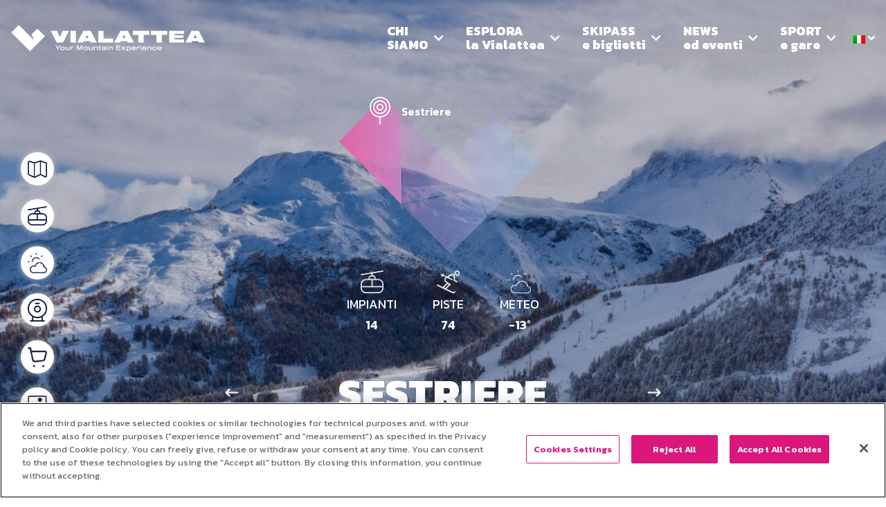

--- FILE ---
content_type: text/html; charset=UTF-8
request_url: https://www.vialattea.it/
body_size: 80249
content:
<!DOCTYPE html>
<html lang="it-IT" prefix="og: https://ogp.me/ns#" class="no-js no-svg">
<head>
<title>Sciare In Piemonte Sulle Alpi: La Vialattea | Vialattea</title>
<meta charset="UTF-8">
<meta name="viewport" content="width=device-width, initial-scale=1">

<script>
window.dataLayer = window.dataLayer || [];
window.dataLayer.push ({
'page_type': 'HomePage',
'site_section': 'HomePage',
'comprensorio': "",
'skipass_area': '',
'page_language': 'IT',
});
</script>

 

<link rel='preconnect' href='https://fonts.gstatic.com' crossorigin='anonymous'>
		<link rel='preload stylesheet' as='style' href='https://fonts.googleapis.com/css2?family=Kanit:wght@300;400;600;700;800&display=swap' >
		
 
 
<!-- Google Tag Manager -->
<script>(function(w,d,s,l,i){w[l]=w[l]||[];w[l].push({'gtm.start':
new Date().getTime(),event:'gtm.js'});var f=d.getElementsByTagName(s)[0],
j=d.createElement(s),dl=l!='dataLayer'?'&l='+l:'';j.async=true;j.src=
'https://www.googletagmanager.com/gtm.js?id='+i+dl;f.parentNode.insertBefore(j,f);
})(window,document,'script','dataLayer','GTM-WL5X34P');</script>
<!-- End Google Tag Manager -->
 	<style>img:is([sizes="auto" i], [sizes^="auto," i]) { contain-intrinsic-size: 3000px 1500px }</style>
	<link rel="alternate" hreflang="en" href="https://www.vialattea.it/en/" />
<link rel="alternate" hreflang="it" href="https://www.vialattea.it/" />
<link rel="alternate" hreflang="fr" href="https://www.vialattea.it/fr/" />
<link rel="alternate" hreflang="x-default" href="https://www.vialattea.it/" />

<!-- Ottimizzazione per i motori di ricerca di Rank Math - https://rankmath.com/ -->
<meta name="description" content="Sciare in Piemonte nel comprensorio della Vialattea è un sogno per moltissimi appassionati. Scopri le sue tante unicità e dai un&#039;occhiata alle offerte!"/>
<meta name="robots" content="follow, index, max-snippet:-1, max-video-preview:-1, max-image-preview:large"/>
<link rel="canonical" href="https://www.vialattea.it/" />
<meta property="og:locale" content="it_IT" />
<meta property="og:type" content="website" />
<meta property="og:title" content="Sciare In Piemonte Sulle Alpi: La Vialattea | Vialattea" />
<meta property="og:description" content="Sciare in Piemonte nel comprensorio della Vialattea è un sogno per moltissimi appassionati. Scopri le sue tante unicità e dai un&#039;occhiata alle offerte!" />
<meta property="og:url" content="https://www.vialattea.it/" />
<meta property="og:site_name" content="Vialattea" />
<meta property="og:updated_time" content="2026-01-10T08:58:04+00:00" />
<meta property="og:image" content="https://www.vialattea.it/wp-content/uploads/2022/08/via-lattea-footer-logo_rm2.png" />
<meta property="og:image:secure_url" content="https://www.vialattea.it/wp-content/uploads/2022/08/via-lattea-footer-logo_rm2.png" />
<meta property="og:image:width" content="313" />
<meta property="og:image:height" content="313" />
<meta property="og:image:alt" content="Homepage" />
<meta property="og:image:type" content="image/png" />
<meta name="twitter:card" content="summary_large_image" />
<meta name="twitter:title" content="Sciare In Piemonte Sulle Alpi: La Vialattea | Vialattea" />
<meta name="twitter:description" content="Sciare in Piemonte nel comprensorio della Vialattea è un sogno per moltissimi appassionati. Scopri le sue tante unicità e dai un&#039;occhiata alle offerte!" />
<meta name="twitter:image" content="https://www.vialattea.it/wp-content/uploads/2022/08/via-lattea-footer-logo_rm2.png" />
<meta name="twitter:label1" content="Scritto da" />
<meta name="twitter:data1" content="Ufficio Vendite" />
<meta name="twitter:label2" content="Tempo di lettura" />
<meta name="twitter:data2" content="Meno di un minuto" />
<script type="application/ld+json" class="rank-math-schema">{"@context":"https://schema.org","@graph":[{"@type":"Organization","@id":"https://www.vialattea.it/#organization","name":"VIa Lattea","url":"https://www.be-hippo.com","logo":{"@type":"ImageObject","@id":"https://www.vialattea.it/#logo","url":"http://localhost/via-lattea/wp-content/uploads/2022/08/via-lattea-footer-logo_rm2.png","contentUrl":"http://localhost/via-lattea/wp-content/uploads/2022/08/via-lattea-footer-logo_rm2.png","caption":"Vialattea","inLanguage":"it-IT","width":"313","height":"313"}},{"@type":"WebSite","@id":"https://www.vialattea.it/#website","url":"https://www.vialattea.it","name":"Vialattea","publisher":{"@id":"https://www.vialattea.it/#organization"},"inLanguage":"it-IT","potentialAction":{"@type":"SearchAction","target":"https://www.vialattea.it/?s={search_term_string}","query-input":"required name=search_term_string"}},{"@type":"ImageObject","@id":"https://www.vialattea.it/wp-content/uploads/2022/08/via-lattea-footer-logo_rm2.png","url":"https://www.vialattea.it/wp-content/uploads/2022/08/via-lattea-footer-logo_rm2.png","width":"313","height":"313","inLanguage":"it-IT"},{"@type":"WebPage","@id":"https://www.vialattea.it/#webpage","url":"https://www.vialattea.it/","name":"Sciare In Piemonte Sulle Alpi: La Vialattea | Vialattea","datePublished":"2022-07-04T16:12:08+01:00","dateModified":"2026-01-10T08:58:04+00:00","about":{"@id":"https://www.vialattea.it/#organization"},"isPartOf":{"@id":"https://www.vialattea.it/#website"},"primaryImageOfPage":{"@id":"https://www.vialattea.it/wp-content/uploads/2022/08/via-lattea-footer-logo_rm2.png"},"inLanguage":"it-IT"}]}</script>
<!-- /Rank Math WordPress SEO plugin -->

<link rel='dns-prefetch' href='//www.google.com' />
<script type="text/javascript">
/* <![CDATA[ */
window._wpemojiSettings = {"baseUrl":"https:\/\/s.w.org\/images\/core\/emoji\/15.0.3\/72x72\/","ext":".png","svgUrl":"https:\/\/s.w.org\/images\/core\/emoji\/15.0.3\/svg\/","svgExt":".svg","source":{"concatemoji":"https:\/\/www.vialattea.it\/wp-includes\/js\/wp-emoji-release.min.js?ver=6.7.2"}};
/*! This file is auto-generated */
!function(i,n){var o,s,e;function c(e){try{var t={supportTests:e,timestamp:(new Date).valueOf()};sessionStorage.setItem(o,JSON.stringify(t))}catch(e){}}function p(e,t,n){e.clearRect(0,0,e.canvas.width,e.canvas.height),e.fillText(t,0,0);var t=new Uint32Array(e.getImageData(0,0,e.canvas.width,e.canvas.height).data),r=(e.clearRect(0,0,e.canvas.width,e.canvas.height),e.fillText(n,0,0),new Uint32Array(e.getImageData(0,0,e.canvas.width,e.canvas.height).data));return t.every(function(e,t){return e===r[t]})}function u(e,t,n){switch(t){case"flag":return n(e,"\ud83c\udff3\ufe0f\u200d\u26a7\ufe0f","\ud83c\udff3\ufe0f\u200b\u26a7\ufe0f")?!1:!n(e,"\ud83c\uddfa\ud83c\uddf3","\ud83c\uddfa\u200b\ud83c\uddf3")&&!n(e,"\ud83c\udff4\udb40\udc67\udb40\udc62\udb40\udc65\udb40\udc6e\udb40\udc67\udb40\udc7f","\ud83c\udff4\u200b\udb40\udc67\u200b\udb40\udc62\u200b\udb40\udc65\u200b\udb40\udc6e\u200b\udb40\udc67\u200b\udb40\udc7f");case"emoji":return!n(e,"\ud83d\udc26\u200d\u2b1b","\ud83d\udc26\u200b\u2b1b")}return!1}function f(e,t,n){var r="undefined"!=typeof WorkerGlobalScope&&self instanceof WorkerGlobalScope?new OffscreenCanvas(300,150):i.createElement("canvas"),a=r.getContext("2d",{willReadFrequently:!0}),o=(a.textBaseline="top",a.font="600 32px Arial",{});return e.forEach(function(e){o[e]=t(a,e,n)}),o}function t(e){var t=i.createElement("script");t.src=e,t.defer=!0,i.head.appendChild(t)}"undefined"!=typeof Promise&&(o="wpEmojiSettingsSupports",s=["flag","emoji"],n.supports={everything:!0,everythingExceptFlag:!0},e=new Promise(function(e){i.addEventListener("DOMContentLoaded",e,{once:!0})}),new Promise(function(t){var n=function(){try{var e=JSON.parse(sessionStorage.getItem(o));if("object"==typeof e&&"number"==typeof e.timestamp&&(new Date).valueOf()<e.timestamp+604800&&"object"==typeof e.supportTests)return e.supportTests}catch(e){}return null}();if(!n){if("undefined"!=typeof Worker&&"undefined"!=typeof OffscreenCanvas&&"undefined"!=typeof URL&&URL.createObjectURL&&"undefined"!=typeof Blob)try{var e="postMessage("+f.toString()+"("+[JSON.stringify(s),u.toString(),p.toString()].join(",")+"));",r=new Blob([e],{type:"text/javascript"}),a=new Worker(URL.createObjectURL(r),{name:"wpTestEmojiSupports"});return void(a.onmessage=function(e){c(n=e.data),a.terminate(),t(n)})}catch(e){}c(n=f(s,u,p))}t(n)}).then(function(e){for(var t in e)n.supports[t]=e[t],n.supports.everything=n.supports.everything&&n.supports[t],"flag"!==t&&(n.supports.everythingExceptFlag=n.supports.everythingExceptFlag&&n.supports[t]);n.supports.everythingExceptFlag=n.supports.everythingExceptFlag&&!n.supports.flag,n.DOMReady=!1,n.readyCallback=function(){n.DOMReady=!0}}).then(function(){return e}).then(function(){var e;n.supports.everything||(n.readyCallback(),(e=n.source||{}).concatemoji?t(e.concatemoji):e.wpemoji&&e.twemoji&&(t(e.twemoji),t(e.wpemoji)))}))}((window,document),window._wpemojiSettings);
/* ]]> */
</script>
<style id='wp-emoji-styles-inline-css' type='text/css'>

	img.wp-smiley, img.emoji {
		display: inline !important;
		border: none !important;
		box-shadow: none !important;
		height: 1em !important;
		width: 1em !important;
		margin: 0 0.07em !important;
		vertical-align: -0.1em !important;
		background: none !important;
		padding: 0 !important;
	}
</style>
<style id='classic-theme-styles-inline-css' type='text/css'>
/*! This file is auto-generated */
.wp-block-button__link{color:#fff;background-color:#32373c;border-radius:9999px;box-shadow:none;text-decoration:none;padding:calc(.667em + 2px) calc(1.333em + 2px);font-size:1.125em}.wp-block-file__button{background:#32373c;color:#fff;text-decoration:none}
</style>
<style id='global-styles-inline-css' type='text/css'>
:root{--wp--preset--aspect-ratio--square: 1;--wp--preset--aspect-ratio--4-3: 4/3;--wp--preset--aspect-ratio--3-4: 3/4;--wp--preset--aspect-ratio--3-2: 3/2;--wp--preset--aspect-ratio--2-3: 2/3;--wp--preset--aspect-ratio--16-9: 16/9;--wp--preset--aspect-ratio--9-16: 9/16;--wp--preset--color--black: #000000;--wp--preset--color--cyan-bluish-gray: #abb8c3;--wp--preset--color--white: #ffffff;--wp--preset--color--pale-pink: #f78da7;--wp--preset--color--vivid-red: #cf2e2e;--wp--preset--color--luminous-vivid-orange: #ff6900;--wp--preset--color--luminous-vivid-amber: #fcb900;--wp--preset--color--light-green-cyan: #7bdcb5;--wp--preset--color--vivid-green-cyan: #00d084;--wp--preset--color--pale-cyan-blue: #8ed1fc;--wp--preset--color--vivid-cyan-blue: #0693e3;--wp--preset--color--vivid-purple: #9b51e0;--wp--preset--gradient--vivid-cyan-blue-to-vivid-purple: linear-gradient(135deg,rgba(6,147,227,1) 0%,rgb(155,81,224) 100%);--wp--preset--gradient--light-green-cyan-to-vivid-green-cyan: linear-gradient(135deg,rgb(122,220,180) 0%,rgb(0,208,130) 100%);--wp--preset--gradient--luminous-vivid-amber-to-luminous-vivid-orange: linear-gradient(135deg,rgba(252,185,0,1) 0%,rgba(255,105,0,1) 100%);--wp--preset--gradient--luminous-vivid-orange-to-vivid-red: linear-gradient(135deg,rgba(255,105,0,1) 0%,rgb(207,46,46) 100%);--wp--preset--gradient--very-light-gray-to-cyan-bluish-gray: linear-gradient(135deg,rgb(238,238,238) 0%,rgb(169,184,195) 100%);--wp--preset--gradient--cool-to-warm-spectrum: linear-gradient(135deg,rgb(74,234,220) 0%,rgb(151,120,209) 20%,rgb(207,42,186) 40%,rgb(238,44,130) 60%,rgb(251,105,98) 80%,rgb(254,248,76) 100%);--wp--preset--gradient--blush-light-purple: linear-gradient(135deg,rgb(255,206,236) 0%,rgb(152,150,240) 100%);--wp--preset--gradient--blush-bordeaux: linear-gradient(135deg,rgb(254,205,165) 0%,rgb(254,45,45) 50%,rgb(107,0,62) 100%);--wp--preset--gradient--luminous-dusk: linear-gradient(135deg,rgb(255,203,112) 0%,rgb(199,81,192) 50%,rgb(65,88,208) 100%);--wp--preset--gradient--pale-ocean: linear-gradient(135deg,rgb(255,245,203) 0%,rgb(182,227,212) 50%,rgb(51,167,181) 100%);--wp--preset--gradient--electric-grass: linear-gradient(135deg,rgb(202,248,128) 0%,rgb(113,206,126) 100%);--wp--preset--gradient--midnight: linear-gradient(135deg,rgb(2,3,129) 0%,rgb(40,116,252) 100%);--wp--preset--font-size--small: 13px;--wp--preset--font-size--medium: 20px;--wp--preset--font-size--large: 36px;--wp--preset--font-size--x-large: 42px;--wp--preset--spacing--20: 0.44rem;--wp--preset--spacing--30: 0.67rem;--wp--preset--spacing--40: 1rem;--wp--preset--spacing--50: 1.5rem;--wp--preset--spacing--60: 2.25rem;--wp--preset--spacing--70: 3.38rem;--wp--preset--spacing--80: 5.06rem;--wp--preset--shadow--natural: 6px 6px 9px rgba(0, 0, 0, 0.2);--wp--preset--shadow--deep: 12px 12px 50px rgba(0, 0, 0, 0.4);--wp--preset--shadow--sharp: 6px 6px 0px rgba(0, 0, 0, 0.2);--wp--preset--shadow--outlined: 6px 6px 0px -3px rgba(255, 255, 255, 1), 6px 6px rgba(0, 0, 0, 1);--wp--preset--shadow--crisp: 6px 6px 0px rgba(0, 0, 0, 1);}:where(.is-layout-flex){gap: 0.5em;}:where(.is-layout-grid){gap: 0.5em;}body .is-layout-flex{display: flex;}.is-layout-flex{flex-wrap: wrap;align-items: center;}.is-layout-flex > :is(*, div){margin: 0;}body .is-layout-grid{display: grid;}.is-layout-grid > :is(*, div){margin: 0;}:where(.wp-block-columns.is-layout-flex){gap: 2em;}:where(.wp-block-columns.is-layout-grid){gap: 2em;}:where(.wp-block-post-template.is-layout-flex){gap: 1.25em;}:where(.wp-block-post-template.is-layout-grid){gap: 1.25em;}.has-black-color{color: var(--wp--preset--color--black) !important;}.has-cyan-bluish-gray-color{color: var(--wp--preset--color--cyan-bluish-gray) !important;}.has-white-color{color: var(--wp--preset--color--white) !important;}.has-pale-pink-color{color: var(--wp--preset--color--pale-pink) !important;}.has-vivid-red-color{color: var(--wp--preset--color--vivid-red) !important;}.has-luminous-vivid-orange-color{color: var(--wp--preset--color--luminous-vivid-orange) !important;}.has-luminous-vivid-amber-color{color: var(--wp--preset--color--luminous-vivid-amber) !important;}.has-light-green-cyan-color{color: var(--wp--preset--color--light-green-cyan) !important;}.has-vivid-green-cyan-color{color: var(--wp--preset--color--vivid-green-cyan) !important;}.has-pale-cyan-blue-color{color: var(--wp--preset--color--pale-cyan-blue) !important;}.has-vivid-cyan-blue-color{color: var(--wp--preset--color--vivid-cyan-blue) !important;}.has-vivid-purple-color{color: var(--wp--preset--color--vivid-purple) !important;}.has-black-background-color{background-color: var(--wp--preset--color--black) !important;}.has-cyan-bluish-gray-background-color{background-color: var(--wp--preset--color--cyan-bluish-gray) !important;}.has-white-background-color{background-color: var(--wp--preset--color--white) !important;}.has-pale-pink-background-color{background-color: var(--wp--preset--color--pale-pink) !important;}.has-vivid-red-background-color{background-color: var(--wp--preset--color--vivid-red) !important;}.has-luminous-vivid-orange-background-color{background-color: var(--wp--preset--color--luminous-vivid-orange) !important;}.has-luminous-vivid-amber-background-color{background-color: var(--wp--preset--color--luminous-vivid-amber) !important;}.has-light-green-cyan-background-color{background-color: var(--wp--preset--color--light-green-cyan) !important;}.has-vivid-green-cyan-background-color{background-color: var(--wp--preset--color--vivid-green-cyan) !important;}.has-pale-cyan-blue-background-color{background-color: var(--wp--preset--color--pale-cyan-blue) !important;}.has-vivid-cyan-blue-background-color{background-color: var(--wp--preset--color--vivid-cyan-blue) !important;}.has-vivid-purple-background-color{background-color: var(--wp--preset--color--vivid-purple) !important;}.has-black-border-color{border-color: var(--wp--preset--color--black) !important;}.has-cyan-bluish-gray-border-color{border-color: var(--wp--preset--color--cyan-bluish-gray) !important;}.has-white-border-color{border-color: var(--wp--preset--color--white) !important;}.has-pale-pink-border-color{border-color: var(--wp--preset--color--pale-pink) !important;}.has-vivid-red-border-color{border-color: var(--wp--preset--color--vivid-red) !important;}.has-luminous-vivid-orange-border-color{border-color: var(--wp--preset--color--luminous-vivid-orange) !important;}.has-luminous-vivid-amber-border-color{border-color: var(--wp--preset--color--luminous-vivid-amber) !important;}.has-light-green-cyan-border-color{border-color: var(--wp--preset--color--light-green-cyan) !important;}.has-vivid-green-cyan-border-color{border-color: var(--wp--preset--color--vivid-green-cyan) !important;}.has-pale-cyan-blue-border-color{border-color: var(--wp--preset--color--pale-cyan-blue) !important;}.has-vivid-cyan-blue-border-color{border-color: var(--wp--preset--color--vivid-cyan-blue) !important;}.has-vivid-purple-border-color{border-color: var(--wp--preset--color--vivid-purple) !important;}.has-vivid-cyan-blue-to-vivid-purple-gradient-background{background: var(--wp--preset--gradient--vivid-cyan-blue-to-vivid-purple) !important;}.has-light-green-cyan-to-vivid-green-cyan-gradient-background{background: var(--wp--preset--gradient--light-green-cyan-to-vivid-green-cyan) !important;}.has-luminous-vivid-amber-to-luminous-vivid-orange-gradient-background{background: var(--wp--preset--gradient--luminous-vivid-amber-to-luminous-vivid-orange) !important;}.has-luminous-vivid-orange-to-vivid-red-gradient-background{background: var(--wp--preset--gradient--luminous-vivid-orange-to-vivid-red) !important;}.has-very-light-gray-to-cyan-bluish-gray-gradient-background{background: var(--wp--preset--gradient--very-light-gray-to-cyan-bluish-gray) !important;}.has-cool-to-warm-spectrum-gradient-background{background: var(--wp--preset--gradient--cool-to-warm-spectrum) !important;}.has-blush-light-purple-gradient-background{background: var(--wp--preset--gradient--blush-light-purple) !important;}.has-blush-bordeaux-gradient-background{background: var(--wp--preset--gradient--blush-bordeaux) !important;}.has-luminous-dusk-gradient-background{background: var(--wp--preset--gradient--luminous-dusk) !important;}.has-pale-ocean-gradient-background{background: var(--wp--preset--gradient--pale-ocean) !important;}.has-electric-grass-gradient-background{background: var(--wp--preset--gradient--electric-grass) !important;}.has-midnight-gradient-background{background: var(--wp--preset--gradient--midnight) !important;}.has-small-font-size{font-size: var(--wp--preset--font-size--small) !important;}.has-medium-font-size{font-size: var(--wp--preset--font-size--medium) !important;}.has-large-font-size{font-size: var(--wp--preset--font-size--large) !important;}.has-x-large-font-size{font-size: var(--wp--preset--font-size--x-large) !important;}
:where(.wp-block-post-template.is-layout-flex){gap: 1.25em;}:where(.wp-block-post-template.is-layout-grid){gap: 1.25em;}
:where(.wp-block-columns.is-layout-flex){gap: 2em;}:where(.wp-block-columns.is-layout-grid){gap: 2em;}
:root :where(.wp-block-pullquote){font-size: 1.5em;line-height: 1.6;}
</style>
<link rel='preload stylesheet' as='style'  id='wpml-blocks-css' href='https://www.vialattea.it/wp-content/plugins/sitepress-multilingual-cms/dist/css/blocks/styles.css?ver=4.6.15' type='text/css'  />
<link rel='preload stylesheet' as='style'  id='bootstrap-css' href='https://www.vialattea.it/wp-content/themes/builder/css/bootstrap.min.css?ver=4.5.3' type='text/css'  />
<link rel='preload stylesheet' as='style'  id='bootstrap-reboot-css' href='https://www.vialattea.it/wp-content/themes/builder/css/bootstrap-reboot.min.css?ver=4.5.3' type='text/css'  />
<link rel='preload stylesheet' as='style'  id='font-awesome-css' href='https://www.vialattea.it/wp-content/themes/builder/css/font-awesome.min.css?ver=5.1.5' type='text/css'  />
<link rel='preload stylesheet' as='style'  id='owl-carousel-css' href='https://www.vialattea.it/wp-content/themes/builder/css/owl/owl.carousel.css?ver=2.3.4' type='text/css'  />
<link rel='preload stylesheet' as='style'  id='owl-theme-css' href='https://www.vialattea.it/wp-content/themes/builder/css/owl/owl.theme.css?ver=2.3.4' type='text/css'  />
<link rel='preload stylesheet' as='style'  id='fancybox-css' href='https://www.vialattea.it/wp-content/themes/builder/css/jquery.fancybox.min.css?ver=2.2.1' type='text/css'  />
<link rel='preload stylesheet' as='style'  id='typo-style-css' href='https://www.vialattea.it/wp-content/themes/builder/css/typo.css?ver=6.7.2' type='text/css'  />
<link rel='preload stylesheet' as='style'  id='animate-style-css' href='https://www.vialattea.it/wp-content/themes/builder/css/animate.min.css?ver=6.7.2' type='text/css'  />
<link rel='preload stylesheet' as='style'  id='media-style-css' href='https://www.vialattea.it/wp-content/themes/builder/css/media.css?ver=6.7.2' type='text/css'  />
<script type="text/javascript" id="wpml-cookie-js-extra">
/* <![CDATA[ */
var wpml_cookies = {"wp-wpml_current_language":{"value":"it","expires":1,"path":"\/"}};
var wpml_cookies = {"wp-wpml_current_language":{"value":"it","expires":1,"path":"\/"}};
/* ]]> */
</script>
<script type="text/javascript" async defer src="https://www.vialattea.it/wp-content/plugins/sitepress-multilingual-cms/res/js/cookies/language-cookie.js?ver=4.6.15" id="wpml-cookie-js" defer="defer" data-wp-strategy="defer"></script>
<script type="text/javascript" src="https://www.vialattea.it/wp-content/themes/builder/js/jquery-3.5.1.min.js?ver=3.5.1" id="jquery-js"></script>
<link rel="https://api.w.org/" href="https://www.vialattea.it/wp-json/" /><link rel="alternate" title="JSON" type="application/json" href="https://www.vialattea.it/wp-json/wp/v2/pages/4222" /><link rel="EditURI" type="application/rsd+xml" title="RSD" href="https://www.vialattea.it/xmlrpc.php?rsd" />
<meta name="generator" content="WordPress 6.7.2" />
<link rel='shortlink' href='https://www.vialattea.it/' />
<link rel="alternate" title="oEmbed (JSON)" type="application/json+oembed" href="https://www.vialattea.it/wp-json/oembed/1.0/embed?url=https%3A%2F%2Fwww.vialattea.it%2F" />
<link rel="alternate" title="oEmbed (XML)" type="text/xml+oembed" href="https://www.vialattea.it/wp-json/oembed/1.0/embed?url=https%3A%2F%2Fwww.vialattea.it%2F&#038;format=xml" />
<meta name="generator" content="WPML ver:4.6.15 stt:1,4,27;" />
<noscript><style>.lazyload[data-src]{display:none !important;}</style></noscript><style>.lazyload{background-image:none !important;}.lazyload:before{background-image:none !important;}</style><link rel="icon" href="https://www.vialattea.it/wp-content/uploads/2022/10/cropped-favicon-1-32x32.png" sizes="32x32" />
<link rel="icon" href="https://www.vialattea.it/wp-content/uploads/2022/10/cropped-favicon-1-192x192.png" sizes="192x192" />
<link rel="apple-touch-icon" href="https://www.vialattea.it/wp-content/uploads/2022/10/cropped-favicon-1-180x180.png" />
<meta name="msapplication-TileImage" content="https://www.vialattea.it/wp-content/uploads/2022/10/cropped-favicon-1-270x270.png" />
		<style type="text/css" id="wp-custom-css">
			.block-text-and-media img.aligncenter{ display:block; margin: 0 auto; }

a#custom-btn-fix{
	  display: inline-block;
    background-color: #DC167A !important;;
    text-align: center;
    color: white !important;
    font-size: 0.875em;
    line-height: 20px;
    font-weight: 800;
    text-transform: uppercase;
    padding: 15px 32px;
    border: 1px solid #DC167A;
    transition: all 0.35s;
    -webkit-transition: all 0.35s;
}
a#custom-btn-fix:hover{
	  background-color: white !important;;
    color: #DC167A !important;;
    text-decoration: none;
}
.main-alternate-elems .subtitle-cont a.c-pink{
    color: #DC167A !important;	
}
.page-id-4222 .code-block.code-block-1, 
.page-id-22788 .code-block.code-block-1,
.page-id-29979 .code-block.code-block-1,
.page-id-13254 .code-block.code-block-2,
.page-id-22803 .code-block.code-block-2,
.page-id-29970 .code-block.code-block-2{
	display: none !important;
}
.banner-pubb-slider{ margin-top: 35px !important; }
lock-2,
.page-id-56196 footer{ display:none; }		</style>
		
<!-- inclusion of basic and main style.css -->
<link rel='preload stylesheet' as='style' id='main-style-css'  href='https://www.vialattea.it/wp-content/themes/builder/style.css?ver=' type='text/css' media='all' />

<!--[if !IE]> -->
<style type="text/css">
body{
	font-family : 'Kanit', sans-serif;
	font-size: 16px;
}
</style>
<!-- <![endif]-->

<style>
	@media (max-width:1280px) {
		.container {
			width: 100% !important;
			max-width: 100% !important;
		}
	}

	@media (min-width: 1280px){
		.container {
			max-width: 1280px !important;
		}
	}
	</style><style>.main-carousel h1, .main-carousel h2, .main-carousel h3, .main-carousel h4{font-size:3.75em;line-height:38px;font-weight:800;text-align:center}.navbar-light .navbar-nav .nav-item{margin-right:90px;padding-top:0.5rem;padding-bottom:0.5rem}.navbar-light .navbar-nav .nav-item:last-child{margin-right:0}.navbar-light .navbar-nav .nav-link{line-height:20px;font-size:1em;font-weight:800}.navbar-light .navbar-nav .nav-link:hover{color:#DC167A}.navbar-collapse{justify-content:space-between}.custom-btn, .white-custom-btn, .custom-btn-light, .custom-btn-light-fl, .custom-btn-transp, .custom-btn-wh-transp{display:inline-block;background-color:#DC167A;text-align:center;color:white;font-size:0.875em;line-height:20px;font-weight:800;text-transform:uppercase;padding:15px 32px;border:1px solid #DC167A;transition:all 0.35s;-webkit-transition:all 0.35s;-moz-transition:all 0.35s}.white-custom-btn{background-color:white;color:#08103A;border:1px solid white}.custom-btn:hover{background-color:white;color:#DC167A;text-decoration:none}.white-custom-btn:hover{background-color:#08103A;color:white;text-decoration:none;border:1px solid #08103A}.custom-btn-light{background-color:rgba(220, 22, 122, 0.15);color:#DC167A;border-color:transparent;padding:20px 32px}.custom-btn-light:hover{background-color:#DC167A;color:white;border-color:#DC167A}.custom-btn-light-fl{background-color:#DC167A;color:white;border:1px solid #DC167A;padding:15px 32px}.custom-btn-light-fl:hover{background-color:white;color:#DC167A;border:1px solid #DC167A}.custom-btn-transp{background-color:transparent;color:white;border:none}.custom-btn-transp:hover{color:#DC167A}.custom-btn-wh-transp{background-color:rgba(255,255,255,0.3);color:white;border:1px solid rgba(255,255,255,0.3);padding:15px 32px}.custom-btn-wh-transp:hover{background-color:white;color:#252525}p, ul li{font-size:1.128em;line-height:28px;color:#252525}p a{color:#DC167A}.main-content-pins{position:absolute;width:100%;height:100%;background-color:rgba(0,0,0,0.1)}#form-lavora-con-noi .el-select input[type="checkbox"]::before{left:15% !important;position:absolute !important;top:5% !important}@media screen and (max-width:768px){.pre-footer-single-block{height:200px !important}.main-text-revisited .single-element-container .img-position{display:none !important}.main-text-revisited .div-img{height:380px !important}.main-text-revisited .main-cont-text p{font-size:1.5em;line-height:30px}.main-various-sliders .carousel-webcams .owl-nav button{top:50% !important}.carousel-news-fixed .owl-prev{left:0 !important}.carousel-news-fixed .owl-next{right:0 !important}.single-meteo-loc h3{font-size:14px !important}.carousel-webcams .owl-nav button.owl-prev{left:0 !important}.carousel-webcams .owl-nav button.owl-next{right:0 !important}}@media screen and (max-width:576px){.single-meteo-loc h3{font-size:12px !important}.single-meteo-loc span{font-size:14px !important}.cont-slider-webcam .counter-slider{margin-top:-20px !important}}</style><style>.fixed-menu-mobile{ background-color: #08103A !important; }</style>


<script>(window.BOOMR_mq=window.BOOMR_mq||[]).push(["addVar",{"rua.upush":"false","rua.cpush":"true","rua.upre":"false","rua.cpre":"true","rua.uprl":"false","rua.cprl":"false","rua.cprf":"false","rua.trans":"SJ-75dba89a-ca05-45e8-8093-bfcd36d45aa7","rua.cook":"false","rua.ims":"false","rua.ufprl":"false","rua.cfprl":"true","rua.isuxp":"false","rua.texp":"norulematch","rua.ceh":"false","rua.ueh":"false","rua.ieh.st":"0"}]);</script>
                              <script>!function(e){var n="https://s.go-mpulse.net/boomerang/";if("False"=="True")e.BOOMR_config=e.BOOMR_config||{},e.BOOMR_config.PageParams=e.BOOMR_config.PageParams||{},e.BOOMR_config.PageParams.pci=!0,n="https://s2.go-mpulse.net/boomerang/";if(window.BOOMR_API_key="ALQPF-5T5PP-C6MSX-5K3R5-NUDVP",function(){function e(){if(!o){var e=document.createElement("script");e.id="boomr-scr-as",e.src=window.BOOMR.url,e.async=!0,i.parentNode.appendChild(e),o=!0}}function t(e){o=!0;var n,t,a,r,d=document,O=window;if(window.BOOMR.snippetMethod=e?"if":"i",t=function(e,n){var t=d.createElement("script");t.id=n||"boomr-if-as",t.src=window.BOOMR.url,BOOMR_lstart=(new Date).getTime(),e=e||d.body,e.appendChild(t)},!window.addEventListener&&window.attachEvent&&navigator.userAgent.match(/MSIE [67]\./))return window.BOOMR.snippetMethod="s",void t(i.parentNode,"boomr-async");a=document.createElement("IFRAME"),a.src="about:blank",a.title="",a.role="presentation",a.loading="eager",r=(a.frameElement||a).style,r.width=0,r.height=0,r.border=0,r.display="none",i.parentNode.appendChild(a);try{O=a.contentWindow,d=O.document.open()}catch(_){n=document.domain,a.src="javascript:var d=document.open();d.domain='"+n+"';void(0);",O=a.contentWindow,d=O.document.open()}if(n)d._boomrl=function(){this.domain=n,t()},d.write("<bo"+"dy onload='document._boomrl();'>");else if(O._boomrl=function(){t()},O.addEventListener)O.addEventListener("load",O._boomrl,!1);else if(O.attachEvent)O.attachEvent("onload",O._boomrl);d.close()}function a(e){window.BOOMR_onload=e&&e.timeStamp||(new Date).getTime()}if(!window.BOOMR||!window.BOOMR.version&&!window.BOOMR.snippetExecuted){window.BOOMR=window.BOOMR||{},window.BOOMR.snippetStart=(new Date).getTime(),window.BOOMR.snippetExecuted=!0,window.BOOMR.snippetVersion=12,window.BOOMR.url=n+"ALQPF-5T5PP-C6MSX-5K3R5-NUDVP";var i=document.currentScript||document.getElementsByTagName("script")[0],o=!1,r=document.createElement("link");if(r.relList&&"function"==typeof r.relList.supports&&r.relList.supports("preload")&&"as"in r)window.BOOMR.snippetMethod="p",r.href=window.BOOMR.url,r.rel="preload",r.as="script",r.addEventListener("load",e),r.addEventListener("error",function(){t(!0)}),setTimeout(function(){if(!o)t(!0)},3e3),BOOMR_lstart=(new Date).getTime(),i.parentNode.appendChild(r);else t(!1);if(window.addEventListener)window.addEventListener("load",a,!1);else if(window.attachEvent)window.attachEvent("onload",a)}}(),"".length>0)if(e&&"performance"in e&&e.performance&&"function"==typeof e.performance.setResourceTimingBufferSize)e.performance.setResourceTimingBufferSize();!function(){if(BOOMR=e.BOOMR||{},BOOMR.plugins=BOOMR.plugins||{},!BOOMR.plugins.AK){var n="true"=="true"?1:0,t="",a="clqse2qx2kgfi2ldgkwa-f-33bf361f7-clientnsv4-s.akamaihd.net",i="false"=="true"?2:1,o={"ak.v":"39","ak.cp":"1394071","ak.ai":parseInt("843940",10),"ak.ol":"0","ak.cr":8,"ak.ipv":4,"ak.proto":"h2","ak.rid":"8ff8dcb4","ak.r":47358,"ak.a2":n,"ak.m":"dsca","ak.n":"essl","ak.bpcip":"18.225.34.0","ak.cport":34590,"ak.gh":"23.208.24.235","ak.quicv":"","ak.tlsv":"tls1.3","ak.0rtt":"","ak.0rtt.ed":"","ak.csrc":"-","ak.acc":"","ak.t":"1768108716","ak.ak":"hOBiQwZUYzCg5VSAfCLimQ==9lXClGIKn1gD3EXrfua9oBgJrSSMu0mlpclzViNJPF8rG35/DgpSZqLbN0+MUJrqGe64ioYHLg+WbQN8f6IyIkr6yGv4mSd9kj7MEq7JRu96aII9d0Fjm/n0ALQrOBSvnc9YoKNQHYV5WCXc8xpxLzwGrtBtdhh2rxeyIG2qfBa1UZMk9hzsFhGN3W0wFc2rA6sgN006ASzn+SUfXHBoOaAs91ZjdpYdbbrviyve4/AGUVR+OX/TqHxz6+Ad9SkB/8GrQ5IRkINj2BrhDvkVfi8KH1VHt17GD7LKNO2bb9LSqZSF/KoNGBouT0vE9Knlbx5K5MAr+8X9h1I3NjHCXaw4vyjvPW4S7i/QxfvwJ/Ijp6rTvHBO+MX3T9HYD9Q8ZaqmzG6M6R6FL5OAQK8qKdwlY7qyLJzQHrEIke0q0DE=","ak.pv":"69","ak.dpoabenc":"","ak.tf":i};if(""!==t)o["ak.ruds"]=t;var r={i:!1,av:function(n){var t="http.initiator";if(n&&(!n[t]||"spa_hard"===n[t]))o["ak.feo"]=void 0!==e.aFeoApplied?1:0,BOOMR.addVar(o)},rv:function(){var e=["ak.bpcip","ak.cport","ak.cr","ak.csrc","ak.gh","ak.ipv","ak.m","ak.n","ak.ol","ak.proto","ak.quicv","ak.tlsv","ak.0rtt","ak.0rtt.ed","ak.r","ak.acc","ak.t","ak.tf"];BOOMR.removeVar(e)}};BOOMR.plugins.AK={akVars:o,akDNSPreFetchDomain:a,init:function(){if(!r.i){var e=BOOMR.subscribe;e("before_beacon",r.av,null,null),e("onbeacon",r.rv,null,null),r.i=!0}return this},is_complete:function(){return!0}}}}()}(window);</script></head>
<body class="home page-template-default page page-id-4222  "  onload="hide_preloader();">
<div class="overlay-pdf d-none" style="position:absolute; z-index:9999; width:100%; height:100vh; background-color:rgba(0,0,0,0.9);">
	<div class="f40 center-everything c-white" style="position:absolute; top:50%; left:50%; transform:translate(-50%, 50%);">
		PDF IS BEING GENERATED, PLEASE WAIT...
		<img style="max-width:120px;" src="[data-uri]" data-src="https://www.vialattea.it/wp-content/themes/builder/img/cog-gif.gif" decoding="async" class="lazyload" width="100" height="100" data-eio-rwidth="100" data-eio-rheight="100" /><noscript><img style="max-width:120px;" src="https://www.vialattea.it/wp-content/themes/builder/img/cog-gif.gif" data-eio="l" /></noscript>
	</div>
</div>
<style>.navbar-light .navbar-nav .nav-link{ color: #FFFFFF; }</style><style>
	@media (max-width:1440px) {
		.main-nav .container {
			width: 100% !important;
			max-width: 100% !important;
		}
	}
	@media (min-width: 1440px){
		.main-nav .container {
			max-width: 1440px !important;
		}
	}
	</style><header>
	<div class="wrapper fixed-top main-nav " style="background-color: transparent;">
		<div class="container h-100">
			<div class="row">
				<nav class="navbar justify-content-right navbar-expand-xl navbar-light main-navbar-header h-100" style="min-height: 110px;">
											<a title="Homepage" class="navbar-brand d-sm-block d-md-block d-lg-block d-xl-none align-mobile" href="https://www.vialattea.it">
							<img width="200" height="27" alt="Homepage" class="logo-for-mobile lazyload" src="[data-uri]" data-src="https://www.vialattea.it/wp-content/uploads/2022/10/Vialattea_Logo_Payoff_logo_negativo_payoff.png" decoding="async" data-eio-rwidth="1108" data-eio-rheight="151"><noscript><img width="200" height="27" alt="Homepage" class="logo-for-mobile" src="https://www.vialattea.it/wp-content/uploads/2022/10/Vialattea_Logo_Payoff_logo_negativo_payoff.png" data-eio="l"></noscript>
						</a>
										<div class="collapse w-100 h-100" id="nav-toggler">
						<div class="navbar-collapse h-100">
														<a title="Sestriere | Homepage" class="navbar-brand d-none d-xl-block" href="https://www.vialattea.it">
								<img width="280" height="38" src="[data-uri]" alt="" data-src="https://www.vialattea.it/wp-content/uploads/2022/10/Vialattea_Logo_Payoff_logo_negativo_payoff.png" decoding="async" class="lazyload" data-eio-rwidth="1108" data-eio-rheight="151"><noscript><img width="280" height="38" src="https://www.vialattea.it/wp-content/uploads/2022/10/Vialattea_Logo_Payoff_logo_negativo_payoff.png" alt="" data-eio="l"></noscript>
							</a>
														<!--- new block -->
							<div>
																<a title="via-lattea" class="navbar-brand brand-menu-hamburger d-none" href="https://www.vialattea.it">
									<img width="200" height="27" src="[data-uri]" data-src="https://www.vialattea.it/wp-content/uploads/2022/10/Vialattea_Logo_Payoff_logo_negativo_payoff.png" decoding="async" class="lazyload" data-eio-rwidth="1108" data-eio-rheight="151"><noscript><img width="200" height="27" src="https://www.vialattea.it/wp-content/uploads/2022/10/Vialattea_Logo_Payoff_logo_negativo_payoff.png" data-eio="l"></noscript>
								</a>
															</div>
							<!-- end -->
								<ul class="navbar-nav h-100 ml-auto d-xl-flex d-none align-items-xl-center align-items-lg-start">
    <li class="d-block d-xl-none ">
            </li>
                <li class="mr-4 p-relative nav-item d-flex justify-content-between align-items-center border-link-mobile  ">
                <a title="CHI SIAMO" href="https://www.vialattea.it/chi-siamo/" class="  nav-link d-lg-inline-block menu-chi-siamo ">
                    CHI<br> SIAMO                </a>
                                    <a href="javascript:;" data-id-triggered='0' class="trigger-mm trigger-mega-menu-menu-chi-siamo" id="trigger-mega-menu-menu-chi-siamo">
                        <i class="fa fa-chevron-down c-white f14" data-toggle="collapse" data-target="#collapse-megamenu-menu-chi-siamo" aria-expanded="false" aria-controls="#collapse-megamenu-menu-chi-siamo"></i>
                    </a>
                            </li>
            	<div class="general-container-megamenu megamenu-0">
		<div class="collapse" id="collapse-megamenu-menu-chi-siamo">
			<div class="card card-body">
								<div class="container">
					<div class="row w-100">
												<div class="col-lg-4">
							<ul class="mar-top-20">
															<li class="d-flex align-items-center">
									<a href="https://www.vialattea.it/chi-siamo/" class="link-imp icon-people r1">
																				<div class="round-image-cont"><img width="25" src="[data-uri]" style="width: 25px;" data-src="https://www.vialattea.it/wp-content/uploads/2022/09/icon-people.png" decoding="async" class="lazyload" height="19" data-eio-rwidth="118" data-eio-rheight="90" /><noscript><img width="25" src="https://www.vialattea.it/wp-content/uploads/2022/09/icon-people.png" style="width: 25px;" data-eio="l" /></noscript></div>
																				<span style="text-transform:uppercase; margin-right:12px;">Chi siamo</span>
									</a>
																	</li>
																<li class="d-flex align-items-center">
									<a href="https://www.vialattea.it/merchandise/" class="link-imp icon-merch r1">
																				<div class="round-image-cont"><img width="25" src="[data-uri]" style="width: 25px;" data-src="https://www.vialattea.it/wp-content/uploads/2025/12/Icona-Shopper-03.png" decoding="async" class="lazyload" height="25" data-eio-rwidth="107" data-eio-rheight="107" /><noscript><img width="25" src="https://www.vialattea.it/wp-content/uploads/2025/12/Icona-Shopper-03.png" style="width: 25px;" data-eio="l" /></noscript></div>
																				<span style="text-transform:uppercase; margin-right:12px;">Merchandise</span>
									</a>
																	</li>
																<li class="d-flex align-items-center">
									<a href="https://www.vialattea.it/la-storia/" class="link-imp icon-book r1">
																				<div class="round-image-cont"><img width="25" src="[data-uri]" style="width: 25px;" data-src="https://www.vialattea.it/wp-content/uploads/2022/09/icon-book.png" decoding="async" class="lazyload" height="26" data-eio-rwidth="107" data-eio-rheight="112" /><noscript><img width="25" src="https://www.vialattea.it/wp-content/uploads/2022/09/icon-book.png" style="width: 25px;" data-eio="l" /></noscript></div>
																				<span style="text-transform:uppercase; margin-right:12px;">La Storia</span>
									</a>
																	</li>
																<li class="d-flex align-items-center">
									<a href="https://www.vialattea.it/partners/" class="link-imp icon-partners r1">
																				<div class="round-image-cont"><img width="25" src="[data-uri]" style="width: 25px;" data-src="https://www.vialattea.it/wp-content/uploads/2024/01/partner.png" decoding="async" class="lazyload" height="14" data-eio-rwidth="541" data-eio-rheight="299" /><noscript><img width="25" src="https://www.vialattea.it/wp-content/uploads/2024/01/partner.png" style="width: 25px;" data-eio="l" /></noscript></div>
																				<span style="text-transform:uppercase; margin-right:12px;">Partners</span>
									</a>
																	</li>
																<li class="d-flex align-items-center">
									<a href="https://www.vialattea.it/new-identity/" class="link-imp icon-check-lattea r1">
																				<div class="round-image-cont"><img width="25" src="[data-uri]" style="width: 25px;" data-src="https://www.vialattea.it/wp-content/uploads/2022/09/icon-check-lattea.png" decoding="async" class="lazyload" height="20" data-eio-rwidth="40" data-eio-rheight="32" /><noscript><img width="25" src="https://www.vialattea.it/wp-content/uploads/2022/09/icon-check-lattea.png" style="width: 25px;" data-eio="l" /></noscript></div>
																				<span style="text-transform:uppercase; margin-right:12px;">Brand Identity</span>
									</a>
																	</li>
															</ul>
						</div>
												<div class="col-lg-4">
							<ul class="mar-top-20">
															<li class="d-flex align-items-center">
									<a href="https://www.vialattea.it/esg/" class="link-imp icon-leaf r2">
																				<div class="round-image-cont"><img width="25" src="[data-uri]" style="width: 25px;" data-src="https://www.vialattea.it/wp-content/uploads/2022/09/icon-leaf.png" decoding="async" class="lazyload" height="20" data-eio-rwidth="117" data-eio-rheight="95" /><noscript><img width="25" src="https://www.vialattea.it/wp-content/uploads/2022/09/icon-leaf.png" style="width: 25px;" data-eio="l" /></noscript></div>
																				<span style="text-transform:uppercase; margin-right:12px;">ESG</span>
									</a>
																	</li>
																<li class="d-flex align-items-center">
									<a href="https://www.vialattea.it/le-persone/" class="link-imp icon-people r2">
																				<div class="round-image-cont"><img width="25" src="[data-uri]" style="width: 25px;" data-src="https://www.vialattea.it/wp-content/uploads/2022/09/icon-people.png" decoding="async" class="lazyload" height="19" data-eio-rwidth="118" data-eio-rheight="90" /><noscript><img width="25" src="https://www.vialattea.it/wp-content/uploads/2022/09/icon-people.png" style="width: 25px;" data-eio="l" /></noscript></div>
																				<span style="text-transform:uppercase; margin-right:12px;">Le Persone</span>
									</a>
																	</li>
																<li class="d-flex align-items-center">
									<a href="https://www.vialattea.it/lavora-con-noi/" class="link-imp icon-check-lattea r2">
																				<div class="round-image-cont"><img width="25" src="[data-uri]" style="width: 25px;" data-src="https://www.vialattea.it/wp-content/uploads/2022/09/icon-check-lattea.png" decoding="async" class="lazyload" height="20" data-eio-rwidth="40" data-eio-rheight="32" /><noscript><img width="25" src="https://www.vialattea.it/wp-content/uploads/2022/09/icon-check-lattea.png" style="width: 25px;" data-eio="l" /></noscript></div>
																				<span style="text-transform:uppercase; margin-right:12px;">Lavora con noi</span>
									</a>
																	</li>
																<li class="d-flex align-items-center">
									<a href="https://www.vialattea.it/contatti/" class="link-imp icon-bubble r2">
																				<div class="round-image-cont"><img width="25" src="[data-uri]" style="width: 25px;" data-src="https://www.vialattea.it/wp-content/uploads/2022/09/icon-bubble.png" decoding="async" class="lazyload" height="24" data-eio-rwidth="107" data-eio-rheight="101" /><noscript><img width="25" src="https://www.vialattea.it/wp-content/uploads/2022/09/icon-bubble.png" style="width: 25px;" data-eio="l" /></noscript></div>
																				<span style="text-transform:uppercase; margin-right:12px;">Contatti</span>
									</a>
																	</li>
															</ul>
						</div>
																			<div class="col-lg-4 mt-5 right-sd-mn">
								<div class="p-relative inner-image-cover d-flex align-items-end lazyload" style="height: 260px; " data-back="https://www.vialattea.it/wp-content/uploads/2025/10/kv-soloimg-1-1024x474.jpg">
									<div class="opacity-for-block very-light-opacity-black"></div>
									<div style="z-index:9; padding:0px 0px 30px 30px;">
										<div>
											<img src="[data-uri]" alt="" data-src="https://www.vialattea.it/wp-content/themes/builder/img/icon2.png" decoding="async" class="lazyload" width="25" height="25" data-eio-rwidth="25" data-eio-rheight="25"><noscript><img src="https://www.vialattea.it/wp-content/themes/builder/img/icon2.png" alt="" data-eio="l"></noscript>
																							<h4 class="f30 fw-400 mar-top-15 mar-bot-15" style="color:white;line-height:34px;"> ACQUISTA ORA IL TUO SKIPASS</h4>
																							<a class="f16" style="color:#ffffff;line-height:17px;text-decoration:none;" href="https://vialattea-webshop.axess.shop/it/Products/Tickets/">Scopri di più <i class="fa fa-angle-right"></i></a>
																					</div>
									</div>
								</div>
							</div>
											</div>
				</div>
			</div>
		</div>
	</div>
                    <li class="mr-4 p-relative nav-item d-flex justify-content-between align-items-center border-link-mobile  ">
                <a title="ESPLORAla Vialattea" href="https://www.vialattea.it/esplora-la-vialattea/" class="  nav-link d-lg-inline-block menu-esplora ">
                    <b>ESPLORA</b><br>la Vialattea                </a>
                                    <a href="javascript:;" data-id-triggered='1' class="trigger-mm trigger-mega-menu-menu-esplora" id="trigger-mega-menu-menu-esplora">
                        <i class="fa fa-chevron-down c-white f14" data-toggle="collapse" data-target="#collapse-megamenu-menu-esplora" aria-expanded="false" aria-controls="#collapse-megamenu-menu-esplora"></i>
                    </a>
                            </li>
            	<div class="general-container-megamenu megamenu-1">
		<div class="collapse" id="collapse-megamenu-menu-esplora">
			<div class="card card-body">
								<div class="container">
					<div class="row w-100">
												<div class="col-lg-4">
							<ul class="mar-top-20">
															<li class="d-flex align-items-center">
									<a href="https://www.vialattea.it/esplora-la-vialattea/" class="link-imp icon-map r1">
																				<div class="round-image-cont"><img width="25" src="[data-uri]" style="width: 25px;" data-src="https://www.vialattea.it/wp-content/uploads/2022/09/map-icon.png" decoding="async" class="lazyload" height="35" data-eio-rwidth="100" data-eio-rheight="138" /><noscript><img width="25" src="https://www.vialattea.it/wp-content/uploads/2022/09/map-icon.png" style="width: 25px;" data-eio="l" /></noscript></div>
																				<span style="text-transform:uppercase; margin-right:12px;">Il comprensorio</span>
									</a>
																		<a class="c-white f20 " href="javascript:;" data-toggle="collapse" data-target="#collapse-submenu-20866" aria-expanded="false" aria-controls="#collapse-submenu-0">
										<i class="fa fa-angle-down"></i>
									</a>
																	</li>
																<div class="collapsed show" id="collapse-submenu-20866">
									<ul class="inner-menu">
																			<li>
											<a href="https://www.vialattea.it/comprensorio/sestriere/">Sestriere</a>
										</li>
																			<li>
											<a href="https://www.vialattea.it/comprensorio/sauze-doulx/">Sauze d’oulx</a>
										</li>
																			<li>
											<a href="https://www.vialattea.it/comprensorio/sansicario/">Sansicario</a>
										</li>
																			<li>
											<a href="https://www.vialattea.it/comprensorio/cesana/">Cesana</a>
										</li>
																			<li>
											<a href="https://www.vialattea.it/comprensorio/claviere/">Claviere</a>
										</li>
																			<li>
											<a href="https://www.vialattea.it/comprensorio/oulx/">Oulx</a>
										</li>
																			<li>
											<a href="https://www.vialattea.it/comprensorio/pragelato/">Pragelato</a>
										</li>
																			<li>
											<a href="https://www.vialattea.it/comprensorio/monginevro/">Monginevro</a>
										</li>
																		</ul>
								</div>
															</ul>
						</div>
												<div class="col-lg-4">
							<ul class="mar-top-20">
															<li class="d-flex align-items-center">
									<a href="https://www.vialattea.it/piste-e-impianti/" class="link-imp icon-impianti r2">
																				<div class="round-image-cont"><img width="25" src="[data-uri]" style="width: 25px;" data-src="https://www.vialattea.it/wp-content/uploads/2022/09/piste-icon.png" decoding="async" class="lazyload" height="25" data-eio-rwidth="107" data-eio-rheight="107" /><noscript><img width="25" src="https://www.vialattea.it/wp-content/uploads/2022/09/piste-icon.png" style="width: 25px;" data-eio="l" /></noscript></div>
																				<span style="text-transform:uppercase; margin-right:12px;">Piste e impianti</span>
									</a>
																	</li>
																<li class="d-flex align-items-center">
									<a href="https://www.vialattea.it/more-than-skiing/" class="link-imp icon-stars r2">
																				<div class="round-image-cont"><img width="25" src="[data-uri]" style="width: 25px;" data-src="https://www.vialattea.it/wp-content/uploads/2022/09/icon-stars.png" decoding="async" class="lazyload" height="25" data-eio-rwidth="107" data-eio-rheight="107" /><noscript><img width="25" src="https://www.vialattea.it/wp-content/uploads/2022/09/icon-stars.png" style="width: 25px;" data-eio="l" /></noscript></div>
																				<span style="text-transform:uppercase; margin-right:12px;">More than skiing</span>
									</a>
																	</li>
																<li class="d-flex align-items-center">
									<a href="https://www.vialattea.it/ski-holidays/" class="link-imp icon-check-lattea r2">
																				<div class="round-image-cont"><img width="25" src="[data-uri]" style="width: 25px;" data-src="https://www.vialattea.it/wp-content/uploads/2022/09/icon-check-lattea.png" decoding="async" class="lazyload" height="20" data-eio-rwidth="40" data-eio-rheight="32" /><noscript><img width="25" src="https://www.vialattea.it/wp-content/uploads/2022/09/icon-check-lattea.png" style="width: 25px;" data-eio="l" /></noscript></div>
																				<span style="text-transform:uppercase; margin-right:12px;">Ski holidays</span>
									</a>
																	</li>
																<li class="d-flex align-items-center">
									<a href="https://www.vialattea.it/vialattea-bardonecchia/" class="link-imp icon-partners r2">
																				<div class="round-image-cont"><img width="25" src="[data-uri]" style="width: 25px;" data-src="https://www.vialattea.it/wp-content/uploads/2024/01/partner.png" decoding="async" class="lazyload" height="14" data-eio-rwidth="541" data-eio-rheight="299" /><noscript><img width="25" src="https://www.vialattea.it/wp-content/uploads/2024/01/partner.png" style="width: 25px;" data-eio="l" /></noscript></div>
																				<span style="text-transform:uppercase; margin-right:12px;">Vialattea // Bardo</span>
									</a>
																	</li>
																<li class="d-flex align-items-center">
									<a href="https://www.vialattea.it/webcam/" class="link-imp icon-webcam r2">
																				<div class="round-image-cont"><img width="25" src="[data-uri]" style="width: 25px;" data-src="https://www.vialattea.it/wp-content/uploads/2022/09/webcam-icon.png" decoding="async" class="lazyload" height="29" data-eio-rwidth="95" data-eio-rheight="112" /><noscript><img width="25" src="https://www.vialattea.it/wp-content/uploads/2022/09/webcam-icon.png" style="width: 25px;" data-eio="l" /></noscript></div>
																				<span style="text-transform:uppercase; margin-right:12px;">Webcam</span>
									</a>
																	</li>
																<li class="d-flex align-items-center">
									<a href="https://www.vialattea.it/photogallery-novembre/" class="link-imp icon-gallery r2">
																				<div class="round-image-cont"><img width="25" src="[data-uri]" style="width: 25px;" data-src="https://www.vialattea.it/wp-content/uploads/2023/12/fotogallery-bianca.png" decoding="async" class="lazyload" height="25" data-eio-rwidth="109" data-eio-rheight="109" /><noscript><img width="25" src="https://www.vialattea.it/wp-content/uploads/2023/12/fotogallery-bianca.png" style="width: 25px;" data-eio="l" /></noscript></div>
																				<span style="text-transform:uppercase; margin-right:12px;">Photogallery</span>
									</a>
																	</li>
																<li class="d-flex align-items-center">
									<a href="https://www.vialattea.it/come-arrivare/" class="link-imp icon-direction r2">
																				<div class="round-image-cont"><img width="25" src="[data-uri]" style="width: 25px;" data-src="https://www.vialattea.it/wp-content/uploads/2022/09/direction-icon.png" decoding="async" class="lazyload" height="31" data-eio-rwidth="27" data-eio-rheight="33" /><noscript><img width="25" src="https://www.vialattea.it/wp-content/uploads/2022/09/direction-icon.png" style="width: 25px;" data-eio="l" /></noscript></div>
																				<span style="text-transform:uppercase; margin-right:12px;">Come arrivare</span>
									</a>
																	</li>
																<li class="d-flex align-items-center">
									<a href="https://www.vialattea.it/info-e-faq/" class="link-imp icon-info r2">
																				<div class="round-image-cont"><img width="25" src="[data-uri]" style="width: 25px;" data-src="https://www.vialattea.it/wp-content/uploads/2022/09/info-icon.png" decoding="async" class="lazyload" height="25" data-eio-rwidth="37" data-eio-rheight="37" /><noscript><img width="25" src="https://www.vialattea.it/wp-content/uploads/2022/09/info-icon.png" style="width: 25px;" data-eio="l" /></noscript></div>
																				<span style="text-transform:uppercase; margin-right:12px;">Info & FAQ</span>
									</a>
																	</li>
															</ul>
						</div>
																			<div class="col-lg-4 mt-5 right-sd-mn">
								<div class="p-relative inner-image-cover d-flex align-items-end lazyload" style="height: 260px; " data-back="https://www.vialattea.it/wp-content/uploads/2025/10/kv-soloimg-1-1024x474.jpg">
									<div class="opacity-for-block very-light-opacity-black"></div>
									<div style="z-index:9; padding:0px 0px 30px 30px;">
										<div>
											<img src="[data-uri]" alt="" data-src="https://www.vialattea.it/wp-content/themes/builder/img/icon2.png" decoding="async" class="lazyload" width="25" height="25" data-eio-rwidth="25" data-eio-rheight="25"><noscript><img src="https://www.vialattea.it/wp-content/themes/builder/img/icon2.png" alt="" data-eio="l"></noscript>
																							<h4 class="f30 fw-400 mar-top-15 mar-bot-15" style="color:white;line-height:34px;"> ACQUISTA ORA IL TUO SKIPASS</h4>
																							<a class="f16" style="color:#ffffff;line-height:17px;text-decoration:none;" href="https://vialattea-webshop.axess.shop/it/Products/Tickets/">Scopri di più <i class="fa fa-angle-right"></i></a>
																					</div>
									</div>
								</div>
							</div>
											</div>
				</div>
			</div>
		</div>
	</div>
                    <li class="mr-4 p-relative nav-item d-flex justify-content-between align-items-center border-link-mobile  ">
                <a title="SKIPASS e biglietti" href="https://www.vialattea.it/skipass/" class="  nav-link d-lg-inline-block menu-skipass ">
                    <b>SKIPASS</b><br> e biglietti                </a>
                                    <a href="javascript:;" data-id-triggered='2' class="trigger-mm trigger-mega-menu-menu-skipass" id="trigger-mega-menu-menu-skipass">
                        <i class="fa fa-chevron-down c-white f14" data-toggle="collapse" data-target="#collapse-megamenu-menu-skipass" aria-expanded="false" aria-controls="#collapse-megamenu-menu-skipass"></i>
                    </a>
                            </li>
            	<div class="general-container-megamenu megamenu-2">
		<div class="collapse" id="collapse-megamenu-menu-skipass">
			<div class="card card-body">
								<div class="container">
					<div class="row w-100">
												<div class="col-lg-4">
							<ul class="mar-top-20">
															<li class="d-flex align-items-center">
									<a href="https://www.vialattea.it/skipass/" class="link-imp icon-skipass r1 ">
																				<div class="round-image-cont"><img width="25" src="[data-uri]" style="width: 25px;" data-src="https://www.vialattea.it/wp-content/uploads/2022/09/Icon-_-airline-ticket.png" decoding="async" class="lazyload" height="25" data-eio-rwidth="32" data-eio-rheight="32" /><noscript><img width="25" src="https://www.vialattea.it/wp-content/uploads/2022/09/Icon-_-airline-ticket.png" style="width: 25px;" data-eio="l" /></noscript></div>
																				<span style="text-transform:uppercase; margin-right:12px;">Skipass: tipologie e prezzi</span>
									</a>
																		<a class="c-white f20 " href="javascript:;" data-toggle="collapse" data-target="#collapse-submenu-21361" aria-expanded="false" aria-controls="#collapse-submenu-0">
										<i class="fa fa-angle-down"></i>
									</a>
																	</li>
																<div class="collapsed show" id="collapse-submenu-21361">
									<ul class="inner-menu">
																			<li>
											<a href="https://www.vialattea.it/skipass-stagionale/">Skipass Stagionale</a>
										</li>
																			<li>
											<a href="https://www.vialattea.it/skicard/">Skicard</a>
										</li>
																			<li>
											<a href="https://www.vialattea.it/skipass/print-and-ski/">Print &#038; Ski</a>
										</li>
																			<li>
											<a href="https://www.vialattea.it/skipass/regala-uno-skipass/">Gift & Ski</a>
										</li>
																			<li>
											<a href="https://www.vialattea.it/skipass/sci-club-cral/">Sci club & CRAL</a>
										</li>
																			<li>
											<a href="https://www.vialattea.it/skipass/universitari/">Universitari</a>
										</li>
																		</ul>
								</div>
															</ul>
						</div>
												<div class="col-lg-4">
							<ul class="mar-top-20">
															<li class="d-flex align-items-center">
									<a href="https://www.vialattea.it/skipass/dove-acquistare/" class="link-imp icon-map r2 ">
																				<div class="round-image-cont"><img width="25" src="[data-uri]" style="width: 25px;" data-src="https://www.vialattea.it/wp-content/uploads/2022/09/map-icon.png" decoding="async" class="lazyload" height="35" data-eio-rwidth="100" data-eio-rheight="138" /><noscript><img width="25" src="https://www.vialattea.it/wp-content/uploads/2022/09/map-icon.png" style="width: 25px;" data-eio="l" /></noscript></div>
																				<span style="text-transform:uppercase; margin-right:12px;">Dove acquistare</span>
									</a>
																	</li>
																<li class="d-flex align-items-center">
									<a href="https://www.vialattea.it/assicurazione-sciistica-vialattea-sci-noproblem/" class="link-imp icon-health r2">
																				<div class="round-image-cont"><img width="25" src="[data-uri]" style="width: 25px;" data-src="https://www.vialattea.it/wp-content/uploads/2022/10/icon-health.png" decoding="async" class="lazyload" height="23" data-eio-rwidth="117" data-eio-rheight="107" /><noscript><img width="25" src="https://www.vialattea.it/wp-content/uploads/2022/10/icon-health.png" style="width: 25px;" data-eio="l" /></noscript></div>
																				<span style="text-transform:uppercase; margin-right:12px;">Assicurazione</span>
									</a>
																	</li>
																<li class="d-flex align-items-center">
									<a href="https://www.vialattea.it/skipass/documentazione/" class="link-imp icon-news r2 ">
																				<div class="round-image-cont"><img width="25" src="[data-uri]" style="width: 25px;" data-src="https://www.vialattea.it/wp-content/uploads/2022/10/icon-paper.png" decoding="async" class="lazyload" height="25" data-eio-rwidth="107" data-eio-rheight="107" /><noscript><img width="25" src="https://www.vialattea.it/wp-content/uploads/2022/10/icon-paper.png" style="width: 25px;" data-eio="l" /></noscript></div>
																				<span style="text-transform:uppercase; margin-right:12px;">Condizioni contrattuali</span>
									</a>
																	</li>
																<li class="d-flex align-items-center">
									<a href="https://www.vialattea.it/info-e-faq/" class="link-imp icon-info r2 no-footer">
																				<div class="round-image-cont"><img width="25" src="[data-uri]" style="width: 25px;" data-src="https://www.vialattea.it/wp-content/uploads/2022/09/info-icon.png" decoding="async" class="lazyload" height="25" data-eio-rwidth="37" data-eio-rheight="37" /><noscript><img width="25" src="https://www.vialattea.it/wp-content/uploads/2022/09/info-icon.png" style="width: 25px;" data-eio="l" /></noscript></div>
																				<span style="text-transform:uppercase; margin-right:12px;">Info &#038; Faq</span>
									</a>
																	</li>
															</ul>
						</div>
																			<div class="col-lg-4 mt-5 right-sd-mn">
								<div class="p-relative inner-image-cover d-flex align-items-end lazyload" style="height: 260px; " data-back="https://www.vialattea.it/wp-content/uploads/2025/10/kv-soloimg-1-1024x474.jpg">
									<div class="opacity-for-block very-light-opacity-black"></div>
									<div style="z-index:9; padding:0px 0px 30px 30px;">
										<div>
											<img src="[data-uri]" alt="" data-src="https://www.vialattea.it/wp-content/themes/builder/img/icon2.png" decoding="async" class="lazyload" width="25" height="25" data-eio-rwidth="25" data-eio-rheight="25"><noscript><img src="https://www.vialattea.it/wp-content/themes/builder/img/icon2.png" alt="" data-eio="l"></noscript>
																							<h4 class="f30 fw-400 mar-top-15 mar-bot-15" style="color:white;line-height:34px;"> ACQUISTA ORA IL TUO SKIPASS</h4>
																							<a class="f16" style="color:#ffffff;line-height:17px;text-decoration:none;" href="https://vialattea-webshop.axess.shop/it/Products/Tickets/">Scopri di più <i class="fa fa-angle-right"></i></a>
																					</div>
									</div>
								</div>
							</div>
											</div>
				</div>
			</div>
		</div>
	</div>
                    <li class="mr-4 p-relative nav-item d-flex justify-content-between align-items-center border-link-mobile  ">
                <a title="NEWS  ed eventi" href="https://www.vialattea.it/news/" class="  nav-link d-lg-inline-block menu-news ">
                    <b>NEWS </b><br> ed eventi                </a>
                                    <a href="javascript:;" data-id-triggered='3' class="trigger-mm trigger-mega-menu-menu-news" id="trigger-mega-menu-menu-news">
                        <i class="fa fa-chevron-down c-white f14" data-toggle="collapse" data-target="#collapse-megamenu-menu-news" aria-expanded="false" aria-controls="#collapse-megamenu-menu-news"></i>
                    </a>
                            </li>
            	<div class="general-container-megamenu megamenu-3">
		<div class="collapse" id="collapse-megamenu-menu-news">
			<div class="card card-body">
								<div class="container">
					<div class="row w-100">
												<div class="col-lg-4">
							<ul class="mar-top-20">
															<li class="d-flex align-items-center">
									<a href="https://www.vialattea.it/news/" class="link-imp r1 icon-news no-footer">
																				<div class="round-image-cont"><img width="25" src="[data-uri]" style="width: 25px;" data-src="https://www.vialattea.it/wp-content/uploads/2022/10/icon-paper.png" decoding="async" class="lazyload" height="25" data-eio-rwidth="107" data-eio-rheight="107" /><noscript><img width="25" src="https://www.vialattea.it/wp-content/uploads/2022/10/icon-paper.png" style="width: 25px;" data-eio="l" /></noscript></div>
																				<span style="text-transform:uppercase; margin-right:12px;">News</span>
									</a>
																	</li>
																<li class="d-flex align-items-center">
									<a href="https://www.vialattea.it/eventi-new/" class="link-imp r1 icon-stars">
																				<div class="round-image-cont"><img width="25" src="[data-uri]" style="width: 25px;" data-src="https://www.vialattea.it/wp-content/uploads/2022/09/icon-stars.png" decoding="async" class="lazyload" height="25" data-eio-rwidth="107" data-eio-rheight="107" /><noscript><img width="25" src="https://www.vialattea.it/wp-content/uploads/2022/09/icon-stars.png" style="width: 25px;" data-eio="l" /></noscript></div>
																				<span style="text-transform:uppercase; margin-right:12px;">Eventi</span>
									</a>
																	</li>
																<li class="d-flex align-items-center">
									<a href="https://www.vialattea.it/press-area/" class="link-imp r1 icon-notes">
																				<div class="round-image-cont"><img width="25" src="[data-uri]" style="width: 25px;" data-src="https://www.vialattea.it/wp-content/uploads/2022/10/icon-notes.png" decoding="async" class="lazyload" height="28" data-eio-rwidth="95" data-eio-rheight="107" /><noscript><img width="25" src="https://www.vialattea.it/wp-content/uploads/2022/10/icon-notes.png" style="width: 25px;" data-eio="l" /></noscript></div>
																				<span style="text-transform:uppercase; margin-right:12px;">Press area</span>
									</a>
																	</li>
															</ul>
						</div>
												<div class="col-lg-4">
							<ul class="mar-top-20">
														</ul>
						</div>
																			<div class="col-lg-4 mt-5 right-sd-mn">
								<div class="p-relative inner-image-cover d-flex align-items-end lazyload" style="height: 260px; " data-back="https://www.vialattea.it/wp-content/uploads/2025/10/kv-soloimg-1-1024x474.jpg">
									<div class="opacity-for-block very-light-opacity-black"></div>
									<div style="z-index:9; padding:0px 0px 30px 30px;">
										<div>
											<img src="[data-uri]" alt="" data-src="https://www.vialattea.it/wp-content/themes/builder/img/icon2.png" decoding="async" class="lazyload" width="25" height="25" data-eio-rwidth="25" data-eio-rheight="25"><noscript><img src="https://www.vialattea.it/wp-content/themes/builder/img/icon2.png" alt="" data-eio="l"></noscript>
																							<h4 class="f30 fw-400 mar-top-15 mar-bot-15" style="color:white;line-height:34px;"> ACQUISTA ORA IL TUO SKIPASS</h4>
																							<a class="f16" style="color:#ffffff;line-height:17px;text-decoration:none;" href="https://vialattea-webshop.axess.shop/it/Products/Tickets/">Scopri di più <i class="fa fa-angle-right"></i></a>
																					</div>
									</div>
								</div>
							</div>
											</div>
				</div>
			</div>
		</div>
	</div>
                    <li class="mr-4 p-relative nav-item d-flex justify-content-between align-items-center border-link-mobile  ">
                <a title="SPORT  e gare" href="https://www.vialattea.it/coppa-del-mondo/" class="  nav-link d-lg-inline-block menu-sport ">
                    <b>SPORT</b> <br> e gare                </a>
                                    <a href="javascript:;" data-id-triggered='4' class="trigger-mm trigger-mega-menu-menu-sport" id="trigger-mega-menu-menu-sport">
                        <i class="fa fa-chevron-down c-white f14" data-toggle="collapse" data-target="#collapse-megamenu-menu-sport" aria-expanded="false" aria-controls="#collapse-megamenu-menu-sport"></i>
                    </a>
                            </li>
            	<div class="general-container-megamenu megamenu-4">
		<div class="collapse" id="collapse-megamenu-menu-sport">
			<div class="card card-body">
								<div class="container">
					<div class="row w-100">
												<div class="col-lg-4">
							<ul class="mar-top-20">
															<li class="d-flex align-items-center">
									<a href="https://www.vialattea.it/uovo-doro/" class="link-imp r1 icon-cup">
																				<div class="round-image-cont"><img width="25" src="[data-uri]" style="width: 25px;" data-src="https://www.vialattea.it/wp-content/uploads/2022/10/icon-cup.png" decoding="async" class="lazyload" height="24" data-eio-rwidth="101" data-eio-rheight="95" /><noscript><img width="25" src="https://www.vialattea.it/wp-content/uploads/2022/10/icon-cup.png" style="width: 25px;" data-eio="l" /></noscript></div>
																				<span style="text-transform:uppercase; margin-right:12px;">Uovo d’oro</span>
									</a>
																	</li>
																<li class="d-flex align-items-center">
									<a href="https://www.vialattea.it/coppa-europa/" class="link-imp r1 icon-mondiale">
																				<div class="round-image-cont"><img width="25" src="[data-uri]" style="width: 25px;" data-src="https://www.vialattea.it/wp-content/uploads/2022/10/icon-mondiale.png" decoding="async" class="lazyload" height="35" data-eio-rwidth="93" data-eio-rheight="132" /><noscript><img width="25" src="https://www.vialattea.it/wp-content/uploads/2022/10/icon-mondiale.png" style="width: 25px;" data-eio="l" /></noscript></div>
																				<span style="text-transform:uppercase; margin-right:12px;">Coppa Europa</span>
									</a>
																	</li>
																<li class="d-flex align-items-center">
									<a href="https://www.vialattea.it/coppa-del-mondo/" class="link-imp r1 icon-mondiale">
																				<div class="round-image-cont"><img width="25" src="[data-uri]" style="width: 25px;" data-src="https://www.vialattea.it/wp-content/uploads/2022/10/icon-mondiale.png" decoding="async" class="lazyload" height="35" data-eio-rwidth="93" data-eio-rheight="132" /><noscript><img width="25" src="https://www.vialattea.it/wp-content/uploads/2022/10/icon-mondiale.png" style="width: 25px;" data-eio="l" /></noscript></div>
																				<span style="text-transform:uppercase; margin-right:12px;">Coppa del Mondo</span>
									</a>
																	</li>
																<li class="d-flex align-items-center">
									<a href="https://www.vialattea.it/calendario-gare/" class="link-imp r1 icon-news">
																				<div class="round-image-cont"><img width="25" src="[data-uri]" style="width: 25px;" data-src="https://www.vialattea.it/wp-content/uploads/2022/10/icon-paper.png" decoding="async" class="lazyload" height="25" data-eio-rwidth="107" data-eio-rheight="107" /><noscript><img width="25" src="https://www.vialattea.it/wp-content/uploads/2022/10/icon-paper.png" style="width: 25px;" data-eio="l" /></noscript></div>
																				<span style="text-transform:uppercase; margin-right:12px;">Calendario Gare</span>
									</a>
																	</li>
																<li class="d-flex align-items-center">
									<a href="https://www.vialattea.it/classifiche-gare/" class="link-imp r1 icon-medal">
																				<div class="round-image-cont"><img width="25" src="[data-uri]" style="width: 25px;" data-src="https://www.vialattea.it/wp-content/uploads/2022/10/icon-medal.png" decoding="async" class="lazyload" height="29" data-eio-rwidth="91" data-eio-rheight="107" /><noscript><img width="25" src="https://www.vialattea.it/wp-content/uploads/2022/10/icon-medal.png" style="width: 25px;" data-eio="l" /></noscript></div>
																				<span style="text-transform:uppercase; margin-right:12px;">Classifiche &#038; Gare</span>
									</a>
																	</li>
																<li class="d-flex align-items-center">
									<a href="https://www.vialattea.it/organizza-la-tua-gara/" class="link-imp r1 icon-cup">
																				<div class="round-image-cont"><img width="25" src="[data-uri]" style="width: 25px;" data-src="https://www.vialattea.it/wp-content/uploads/2022/10/icon-cup.png" decoding="async" class="lazyload" height="24" data-eio-rwidth="101" data-eio-rheight="95" /><noscript><img width="25" src="https://www.vialattea.it/wp-content/uploads/2022/10/icon-cup.png" style="width: 25px;" data-eio="l" /></noscript></div>
																				<span style="text-transform:uppercase; margin-right:12px;">Organizza la tua gara</span>
									</a>
																	</li>
															</ul>
						</div>
												<div class="col-lg-4">
							<ul class="mar-top-20">
														</ul>
						</div>
																			<div class="col-lg-4 mt-5 right-sd-mn">
								<div class="p-relative inner-image-cover d-flex align-items-end lazyload" style="height: 260px; " data-back="https://www.vialattea.it/wp-content/uploads/2025/10/kv-soloimg-1-1024x474.jpg">
									<div class="opacity-for-block very-light-opacity-black"></div>
									<div style="z-index:9; padding:0px 0px 30px 30px;">
										<div>
											<img src="[data-uri]" alt="" data-src="https://www.vialattea.it/wp-content/themes/builder/img/icon2.png" decoding="async" class="lazyload" width="25" height="25" data-eio-rwidth="25" data-eio-rheight="25"><noscript><img src="https://www.vialattea.it/wp-content/themes/builder/img/icon2.png" alt="" data-eio="l"></noscript>
																							<h4 class="f30 fw-400 mar-top-15 mar-bot-15" style="color:white;line-height:34px;"> ACQUISTA ORA IL TUO SKIPASS</h4>
																							<a class="f16" style="color:#ffffff;line-height:17px;text-decoration:none;" href="https://vialattea-webshop.axess.shop/it/Products/Tickets/">Scopri di più <i class="fa fa-angle-right"></i></a>
																					</div>
									</div>
								</div>
							</div>
											</div>
				</div>
			</div>
		</div>
	</div>
                <div class="main-cont-dropdown-open d-block d-xl-none">
        <div class="dropdown ">
            <a style="text-decoration:none;" href="#" id="menu_lang_dropdown" data-toggle="dropdown" aria-haspopup="true" aria-expanded="false" class="ml-4 c-white text-uppercase">
                <img src="[data-uri]" data-src="https://www.vialattea.it/wp-content/plugins/sitepress-multilingual-cms/res/flags/it.png" decoding="async" class="lazyload" width="18" height="12" data-eio-rwidth="18" data-eio-rheight="12" /><noscript><img src='https://www.vialattea.it/wp-content/plugins/sitepress-multilingual-cms/res/flags/it.png' data-eio="l" /></noscript> <i class="fa fa-angle-down"></i>
            </a>
                            <div class="dropdown-menu dropdown-lang-menu" aria-labelledby="menu_lang_dropdown">
                                                <a href="https://www.vialattea.it/en/" class="dropdown-item text-uppercase"><img src="[data-uri]" data-src="https://www.vialattea.it/wp-content/plugins/sitepress-multilingual-cms/res/flags/en.png" decoding="async" class="lazyload" width="18" height="12" data-eio-rwidth="18" data-eio-rheight="12" /><noscript><img src='https://www.vialattea.it/wp-content/plugins/sitepress-multilingual-cms/res/flags/en.png' data-eio="l" /></noscript></a>
                                                <a href="https://www.vialattea.it/fr/" class="dropdown-item text-uppercase"><img src="[data-uri]" data-src="https://www.vialattea.it/wp-content/plugins/sitepress-multilingual-cms/res/flags/fr.png" decoding="async" class="lazyload" width="18" height="12" data-eio-rwidth="18" data-eio-rheight="12" /><noscript><img src='https://www.vialattea.it/wp-content/plugins/sitepress-multilingual-cms/res/flags/fr.png' data-eio="l" /></noscript></a>
                                    </div>
                    </div>
    </div>
</ul>								<style>
@media screen and (max-width: 991px) {
    #nav-toggler.collapse.show .navbar-nav{
        display: none !important;
    }
    #nav-toggler.collapse.show .navbar-nav-mobile{
        display: block !important;
        overflow: scroll;
    }
    #nav-toggler {
        transition: all 0.2s ease-in !important;
        overflow: scroll !important;
    }
    .arrow-icon {
                    border-bottom: 3px solid rgba(220, 22, 122, 0.8);
            border-left: 3px solid rgba(220, 22, 122, 0.8);
                width: 5px;
        height: 5px;
        margin: -3px 10px 1px 8px;
        padding: 3.5px;
        transform: rotate(315deg);
        display: block;
        left: 25%;
        position: absolute;
        transition: 0.3s;
    }
    .rotate-arrow {
        transform: rotate(134deg) !important;
        margin: 0px 10px -3px 8px !important;
    }
    .open-menu-mobile .card {
        position: relative;
        display: -ms-flexbox;
        display: flex;
        -ms-flex-direction: column;
        flex-direction: column;
        min-width: 0;
        word-wrap: break-word;
        background-color: transparent;
        background-clip: none;
        border: none !important;
        border-radius: 0%;
    }
    .open-menu-mobile .card-header {
        padding: 5px;
        margin-bottom: 0;
        background-color: transparent;
        border-bottom: 0 !important;
    }
    .open-menu-mobile .btn-link{
        display: flex;
        justify-content: flex-start;
        position: relative;
        width: 40px;
        align-items: center;
        height: 40px;
        padding-left: 25px;
        text-align: center;
        padding-right: 25px;
        margin: 5px;
    }
    .open-menu-mobile .parent-link{
        font-size: 22px;
        line-height: 28px;
        text-decoration: none;
        color: #fff;
        font-weight: 800;
        width: 100%;
        display: block;
    }
    .open-menu-mobile .child-link{
        font-size: 0.80em !important;
        line-height: 14px !important;
        text-decoration: none;
        color: #fff;
        font-weight: 800;
    }
    .card-header {
        border-bottom: 2px solid white !important;
    }
    .open-menu-mobile .round-image-cont {
        width: 55px;
        height: 55px;
        background-color: transparent;
        border: 1px solid white;
        border-radius: 50%;
        margin-right: 40px;
        display: flex;
        justify-content: center;
        text-align: center;
        align-items: center;
    }
    .open-menu-mobile ul{
        list-style-type: none;
    }
    .sub-collapse .arrow-icon{
        position: relative !important;
        left: auto !important;
    }
    .sub-collapse {
        color: #fff;
        background-color: transparent;
        border-color: transparent;
    }
    .link-white li a{
        text-decoration: none;
        color: white;
        font-size: 1.25em;
        line-height: 20px
    }
    .link-white{
        padding-left:80px;
    }
    .open-menu-mobile .card-header h2{
        border-bottom: 0.5px solid white;
    }
}
</style>
<div class="navbar-nav-mobile mob-fix mt-2 h-100 d-none d-lg-none">
    <div class="mb-5">
                <a title="via-lattea" class="navbar-brand brand-menu-hamburger" href="https://www.vialattea.it">
            <img width="200" height="27" src="[data-uri]" data-src="https://www.vialattea.it/wp-content/uploads/2022/10/Vialattea_Logo_Payoff_logo_negativo_payoff.png" decoding="async" class="lazyload" data-eio-rwidth="1108" data-eio-rheight="151"><noscript><img width="200" height="27" src="https://www.vialattea.it/wp-content/uploads/2022/10/Vialattea_Logo_Payoff_logo_negativo_payoff.png" data-eio="l"></noscript>
        </a>
            </div>
            <div class="accordion open-menu-mobile mt-3" id="accordionMenuMobile">
                                    <div class="card mb-1">
                            <div class="card-header menu" id="headingOne">
                                <h2 class="pb-2 mb-0 d-flex justify-content-between align-items-center">
                                    <a class="parent-link" href="https://www.vialattea.it/chi-siamo/">CHI SIAMO</a>
                                    <button class="btn btn-link btn-block text-left" type="button" data-toggle="collapse" data-target="#collapse-mobile-1" aria-expanded="true" aria-controls="collapse-mobile-1">
                                        <span class="arrow-icon"></span>
                                    </button>
                                </h2>
                            </div>
                                                            <div id="collapse-mobile-1" class="collapse" aria-labelledby="headingOne" data-parent="#accordionMenuMobile">
                                    <div class="card-body">
                                        <ul class="pl-0">
                                                                                                <li>
                                                        <a class="child-link mb-3 d-flex justify-content-start align-items-center" href="https://www.vialattea.it/new-identity/">
                                                                                                                <div class="round-image-cont"><img alt="Brand Identity" width="25" src="[data-uri]" style="width: 25px;" data-src="https://www.vialattea.it/wp-content/uploads/2022/09/icon-check-lattea.png" decoding="async" class="lazyload" height="20" data-eio-rwidth="40" data-eio-rheight="32" /><noscript><img alt="Brand Identity" width="25" src="https://www.vialattea.it/wp-content/uploads/2022/09/icon-check-lattea.png" style="width: 25px;" data-eio="l" /></noscript></div>
                                                        Brand Identity</a>
                                                    </li>
                                                                                                                                                <li>
                                                        <a class="child-link mb-3 d-flex justify-content-start align-items-center" href="https://www.vialattea.it/merchandise/">
                                                                                                                <div class="round-image-cont"><img alt="Merchandise" width="25" src="[data-uri]" style="width: 25px;" data-src="https://www.vialattea.it/wp-content/uploads/2025/12/Icona-Shopper-03.png" decoding="async" class="lazyload" height="25" data-eio-rwidth="107" data-eio-rheight="107" /><noscript><img alt="Merchandise" width="25" src="https://www.vialattea.it/wp-content/uploads/2025/12/Icona-Shopper-03.png" style="width: 25px;" data-eio="l" /></noscript></div>
                                                        Merchandise</a>
                                                    </li>
                                                                                                                                                <li>
                                                        <a class="child-link mb-3 d-flex justify-content-start align-items-center" href="https://www.vialattea.it/partners/">
                                                                                                                <div class="round-image-cont"><img alt="Partners" width="25" src="[data-uri]" style="width: 25px;" data-src="https://www.vialattea.it/wp-content/uploads/2024/01/partner.png" decoding="async" class="lazyload" height="14" data-eio-rwidth="541" data-eio-rheight="299" /><noscript><img alt="Partners" width="25" src="https://www.vialattea.it/wp-content/uploads/2024/01/partner.png" style="width: 25px;" data-eio="l" /></noscript></div>
                                                        Partners</a>
                                                    </li>
                                                                                                                                                <li>
                                                        <a class="child-link mb-3 d-flex justify-content-start align-items-center" href="https://www.vialattea.it/la-storia/">
                                                                                                                <div class="round-image-cont"><img alt="La Storia" width="25" src="[data-uri]" style="width: 25px;" data-src="https://www.vialattea.it/wp-content/uploads/2022/09/icon-book.png" decoding="async" class="lazyload" height="26" data-eio-rwidth="107" data-eio-rheight="112" /><noscript><img alt="La Storia" width="25" src="https://www.vialattea.it/wp-content/uploads/2022/09/icon-book.png" style="width: 25px;" data-eio="l" /></noscript></div>
                                                        La Storia</a>
                                                    </li>
                                                                                                                                                <li>
                                                        <a class="child-link mb-3 d-flex justify-content-start align-items-center" href="https://www.vialattea.it/esg/">
                                                                                                                <div class="round-image-cont"><img alt="ESG" width="25" src="[data-uri]" style="width: 25px;" data-src="https://www.vialattea.it/wp-content/uploads/2022/09/icon-leaf.png" decoding="async" class="lazyload" height="20" data-eio-rwidth="117" data-eio-rheight="95" /><noscript><img alt="ESG" width="25" src="https://www.vialattea.it/wp-content/uploads/2022/09/icon-leaf.png" style="width: 25px;" data-eio="l" /></noscript></div>
                                                        ESG</a>
                                                    </li>
                                                                                                                                                <li>
                                                        <a class="child-link mb-3 d-flex justify-content-start align-items-center" href="https://www.vialattea.it/le-persone/">
                                                                                                                <div class="round-image-cont"><img alt="Le Persone" width="25" src="[data-uri]" style="width: 25px;" data-src="https://www.vialattea.it/wp-content/uploads/2022/09/icon-people.png" decoding="async" class="lazyload" height="19" data-eio-rwidth="118" data-eio-rheight="90" /><noscript><img alt="Le Persone" width="25" src="https://www.vialattea.it/wp-content/uploads/2022/09/icon-people.png" style="width: 25px;" data-eio="l" /></noscript></div>
                                                        Le Persone</a>
                                                    </li>
                                                                                                                                                <li>
                                                        <a class="child-link mb-3 d-flex justify-content-start align-items-center" href="https://www.vialattea.it/contatti/">
                                                                                                                <div class="round-image-cont"><img alt="Contatti" width="25" src="[data-uri]" style="width: 25px;" data-src="https://www.vialattea.it/wp-content/uploads/2022/09/icon-bubble.png" decoding="async" class="lazyload" height="24" data-eio-rwidth="107" data-eio-rheight="101" /><noscript><img alt="Contatti" width="25" src="https://www.vialattea.it/wp-content/uploads/2022/09/icon-bubble.png" style="width: 25px;" data-eio="l" /></noscript></div>
                                                        Contatti</a>
                                                    </li>
                                                                                                                                                <li>
                                                        <a class="child-link mb-3 d-flex justify-content-start align-items-center" href="https://www.vialattea.it/lavora-con-noi/">
                                                                                                                <div class="round-image-cont"><img alt="Lavora con noi" width="25" src="[data-uri]" style="width: 25px;" data-src="https://www.vialattea.it/wp-content/uploads/2022/09/icon-people.png" decoding="async" class="lazyload" height="19" data-eio-rwidth="118" data-eio-rheight="90" /><noscript><img alt="Lavora con noi" width="25" src="https://www.vialattea.it/wp-content/uploads/2022/09/icon-people.png" style="width: 25px;" data-eio="l" /></noscript></div>
                                                        Lavora con noi</a>
                                                    </li>
                                                                                                                                    </ul>
                                    </div>
                                </div>
                                                    </div>
                                            <div class="card mb-1">
                            <div class="card-header menu" id="headingOne">
                                <h2 class="pb-2 mb-0 d-flex justify-content-between align-items-center">
                                    <a class="parent-link" href="https://www.vialattea.it/esplora-la-vialattea/"><b>ESPLORA</b><br>la Vialattea</a>
                                    <button class="btn btn-link btn-block text-left" type="button" data-toggle="collapse" data-target="#collapse-mobile-10" aria-expanded="true" aria-controls="collapse-mobile-10">
                                        <span class="arrow-icon"></span>
                                    </button>
                                </h2>
                            </div>
                                                            <div id="collapse-mobile-10" class="collapse" aria-labelledby="headingOne" data-parent="#accordionMenuMobile">
                                    <div class="card-body">
                                        <ul class="pl-0">
                                                                                                <li>
                                                        <a class="child-link mb-3 d-flex justify-content-start align-items-center" href="https://www.vialattea.it/esplora-la-vialattea/">
                                                                                                                <div class="round-image-cont"><img alt="IL COMPRENSORIO" width="25" src="[data-uri]" style="width: 25px;" data-src="https://www.vialattea.it/wp-content/uploads/2022/10/icon-notes.png" decoding="async" class="lazyload" height="28" data-eio-rwidth="95" data-eio-rheight="107" /><noscript><img alt="IL COMPRENSORIO" width="25" src="https://www.vialattea.it/wp-content/uploads/2022/10/icon-notes.png" style="width: 25px;" data-eio="l" /></noscript></div>
                                                        IL COMPRENSORIO</a>
                                                    </li>
                                                                                                                                                <li>
                                                        <a class="child-link mb-3 d-flex justify-content-start align-items-center" href="https://www.vialattea.it/piste-e-impianti/">
                                                                                                                <div class="round-image-cont"><img alt="Piste e impianti" width="25" src="[data-uri]" style="width: 25px;" data-src="https://www.vialattea.it/wp-content/uploads/2022/09/piste-icon.png" decoding="async" class="lazyload" height="25" data-eio-rwidth="107" data-eio-rheight="107" /><noscript><img alt="Piste e impianti" width="25" src="https://www.vialattea.it/wp-content/uploads/2022/09/piste-icon.png" style="width: 25px;" data-eio="l" /></noscript></div>
                                                        Piste e impianti</a>
                                                    </li>
                                                                                                                                                <li>
                                                        <a class="child-link mb-3 d-flex justify-content-start align-items-center" href="https://www.vialattea.it/more-than-skiing/">
                                                                                                                <div class="round-image-cont"><img alt="More than skiing" width="25" src="[data-uri]" style="width: 25px;" data-src="https://www.vialattea.it/wp-content/uploads/2022/09/icon-stars.png" decoding="async" class="lazyload" height="25" data-eio-rwidth="107" data-eio-rheight="107" /><noscript><img alt="More than skiing" width="25" src="https://www.vialattea.it/wp-content/uploads/2022/09/icon-stars.png" style="width: 25px;" data-eio="l" /></noscript></div>
                                                        More than skiing</a>
                                                    </li>
                                                                                                                                                <li>
                                                        <a class="child-link mb-3 d-flex justify-content-start align-items-center" href="https://www.vialattea.it/ski-holidays/">
                                                                                                                <div class="round-image-cont"><img alt="Ski holidays" width="25" src="[data-uri]" style="width: 25px;" data-src="https://www.vialattea.it/wp-content/uploads/2022/09/icon-check-lattea.png" decoding="async" class="lazyload" height="20" data-eio-rwidth="40" data-eio-rheight="32" /><noscript><img alt="Ski holidays" width="25" src="https://www.vialattea.it/wp-content/uploads/2022/09/icon-check-lattea.png" style="width: 25px;" data-eio="l" /></noscript></div>
                                                        Ski holidays</a>
                                                    </li>
                                                                                                                                                <li>
                                                        <a class="child-link mb-3 d-flex justify-content-start align-items-center" href="https://www.vialattea.it/vialattea-bardonecchia/">
                                                                                                                <div class="round-image-cont"><img alt="Vialattea // Bardo" width="25" src="[data-uri]" style="width: 25px;" data-src="https://www.vialattea.it/wp-content/uploads/2024/01/partner.png" decoding="async" class="lazyload" height="14" data-eio-rwidth="541" data-eio-rheight="299" /><noscript><img alt="Vialattea // Bardo" width="25" src="https://www.vialattea.it/wp-content/uploads/2024/01/partner.png" style="width: 25px;" data-eio="l" /></noscript></div>
                                                        Vialattea // Bardo</a>
                                                    </li>
                                                                                                                                                <li>
                                                        <a class="child-link mb-3 d-flex justify-content-start align-items-center" href="https://www.vialattea.it/webcam/">
                                                                                                                <div class="round-image-cont"><img alt="Webcam" width="25" src="[data-uri]" style="width: 25px;" data-src="https://www.vialattea.it/wp-content/uploads/2022/09/webcam-icon.png" decoding="async" class="lazyload" height="29" data-eio-rwidth="95" data-eio-rheight="112" /><noscript><img alt="Webcam" width="25" src="https://www.vialattea.it/wp-content/uploads/2022/09/webcam-icon.png" style="width: 25px;" data-eio="l" /></noscript></div>
                                                        Webcam</a>
                                                    </li>
                                                                                                                                                <li>
                                                        <a class="child-link mb-3 d-flex justify-content-start align-items-center" href="https://www.vialattea.it/come-arrivare/">
                                                                                                                <div class="round-image-cont"><img alt="Come arrivare" width="25" src="[data-uri]" style="width: 25px;" data-src="https://www.vialattea.it/wp-content/uploads/2022/09/direction-icon.png" decoding="async" class="lazyload" height="31" data-eio-rwidth="27" data-eio-rheight="33" /><noscript><img alt="Come arrivare" width="25" src="https://www.vialattea.it/wp-content/uploads/2022/09/direction-icon.png" style="width: 25px;" data-eio="l" /></noscript></div>
                                                        Come arrivare</a>
                                                    </li>
                                                                                                                                                <li>
                                                        <a class="child-link mb-3 d-flex justify-content-start align-items-center" href="https://www.vialattea.it/info-e-faq/">
                                                                                                                <div class="round-image-cont"><img alt="Info & FAQ" width="25" src="[data-uri]" style="width: 25px;" data-src="https://www.vialattea.it/wp-content/uploads/2022/09/info-icon.png" decoding="async" class="lazyload" height="25" data-eio-rwidth="37" data-eio-rheight="37" /><noscript><img alt="Info & FAQ" width="25" src="https://www.vialattea.it/wp-content/uploads/2022/09/info-icon.png" style="width: 25px;" data-eio="l" /></noscript></div>
                                                        Info & FAQ</a>
                                                    </li>
                                                                                                                                    </ul>
                                    </div>
                                </div>
                                                    </div>
                                            <div class="card mb-1">
                            <div class="card-header menu" id="headingOne">
                                <h2 class="pb-2 mb-0 d-flex justify-content-between align-items-center">
                                    <a class="parent-link" href="https://www.vialattea.it/skipass/"><b>SKIPASS</b><br> e biglietti</a>
                                    <button class="btn btn-link btn-block text-left" type="button" data-toggle="collapse" data-target="#collapse-mobile-27" aria-expanded="true" aria-controls="collapse-mobile-27">
                                        <span class="arrow-icon"></span>
                                    </button>
                                </h2>
                            </div>
                                                            <div id="collapse-mobile-27" class="collapse" aria-labelledby="headingOne" data-parent="#accordionMenuMobile">
                                    <div class="card-body">
                                        <ul class="pl-0">
                                                                                                <h2 class="mb-0 d-flex justify-content-between align-items-center">
                                                        <a style="font-size:15px!important;line-height: 14px !important;" class="parent-link mb-3 d-flex justify-content-start align-items-center" href="https://www.vialattea.it/skipass/">
                                                                                                                <div class="round-image-cont"><img alt="SKIPASS: INFO E PREZZI" width="25" src="[data-uri]" style="width: 25px;" data-src="https://www.vialattea.it/wp-content/uploads/2022/09/Icon-_-airline-ticket.png" decoding="async" class="lazyload" height="25" data-eio-rwidth="32" data-eio-rheight="32" /><noscript><img alt="SKIPASS: INFO E PREZZI" width="25" src="https://www.vialattea.it/wp-content/uploads/2022/09/Icon-_-airline-ticket.png" style="width: 25px;" data-eio="l" /></noscript></div>
                                                        SKIPASS: INFO E PREZZI</a>
                                                        <div style="padding:20px;" class="sub-collapse" type="button" data-toggle="collapse" data-target="#collapseSubMenu-0-26" aria-expanded="false" aria-controls="collapseSubMenu-0-26">
                                                            <span class="arrow-icon"></span>
                                                        </div>
                                                    </h2>
                                                    <div class="collapse" id="collapseSubMenu-0-26">
                                                        <div class="card card-body" style="padding: 0px 5px 30px 10px;">
                                                                                                                    <ul class="link-white">
                                                                <li class="mb-3"><a href="https://www.vialattea.it/skipass-stagionale/">Skipass Stagionale</a></li>
                                                            </ul>
                                                                                                                    <ul class="link-white">
                                                                <li class="mb-3"><a href="https://www.vialattea.it/skicard/">Skicard</a></li>
                                                            </ul>
                                                                                                                    <ul class="link-white">
                                                                <li class="mb-3"><a href="https://www.vialattea.it/skipass/regala-uno-skipass/">Gift&#038;Ski</a></li>
                                                            </ul>
                                                                                                                    <ul class="link-white">
                                                                <li class="mb-3"><a href="https://www.vialattea.it/skipass/print-and-ski/">Print &#038; Ski</a></li>
                                                            </ul>
                                                                                                                    <ul class="link-white">
                                                                <li class="mb-3"><a href="https://www.vialattea.it/skipass/sci-club-cral/">Sci club / CRAL</a></li>
                                                            </ul>
                                                                                                                    <ul class="link-white">
                                                                <li class="mb-3"><a href="https://www.vialattea.it/skipass/universitari/">Universitari</a></li>
                                                            </ul>
                                                                                                                </div>
                                                    </div>
                                                                                                                                                <li>
                                                        <a class="child-link mb-3 d-flex justify-content-start align-items-center" href="https://www.vialattea.it/skipass/dove-acquistare/">
                                                                                                                <div class="round-image-cont"><img alt="Dove acquistare" width="25" src="[data-uri]" style="width: 25px;" data-src="https://www.vialattea.it/wp-content/uploads/2022/09/map-icon.png" decoding="async" class="lazyload" height="35" data-eio-rwidth="100" data-eio-rheight="138" /><noscript><img alt="Dove acquistare" width="25" src="https://www.vialattea.it/wp-content/uploads/2022/09/map-icon.png" style="width: 25px;" data-eio="l" /></noscript></div>
                                                        Dove acquistare</a>
                                                    </li>
                                                                                                                                                <li>
                                                        <a class="child-link mb-3 d-flex justify-content-start align-items-center" href="https://www.vialattea.it/assicurazione-sciistica-vialattea-sci-noproblem/">
                                                                                                                <div class="round-image-cont"><img alt="Assicurazione" width="25" src="[data-uri]" style="width: 25px;" data-src="https://www.vialattea.it/wp-content/uploads/2022/10/icon-health.png" decoding="async" class="lazyload" height="23" data-eio-rwidth="117" data-eio-rheight="107" /><noscript><img alt="Assicurazione" width="25" src="https://www.vialattea.it/wp-content/uploads/2022/10/icon-health.png" style="width: 25px;" data-eio="l" /></noscript></div>
                                                        Assicurazione</a>
                                                    </li>
                                                                                                                                                <li>
                                                        <a class="child-link mb-3 d-flex justify-content-start align-items-center" href="https://www.vialattea.it/skipass/documentazione/">
                                                                                                                <div class="round-image-cont"><img alt="Condizioni contrattuali" width="25" src="[data-uri]" style="width: 25px;" data-src="https://www.vialattea.it/wp-content/uploads/2022/10/icon-paper.png" decoding="async" class="lazyload" height="25" data-eio-rwidth="107" data-eio-rheight="107" /><noscript><img alt="Condizioni contrattuali" width="25" src="https://www.vialattea.it/wp-content/uploads/2022/10/icon-paper.png" style="width: 25px;" data-eio="l" /></noscript></div>
                                                        Condizioni contrattuali</a>
                                                    </li>
                                                                                                                                                <li>
                                                        <a class="child-link mb-3 d-flex justify-content-start align-items-center" href="https://www.vialattea.it/info-e-faq/">
                                                                                                                <div class="round-image-cont"><img alt="Info &#038; Faq" width="25" src="[data-uri]" style="width: 25px;" data-src="https://www.vialattea.it/wp-content/uploads/2022/09/info-icon.png" decoding="async" class="lazyload" height="25" data-eio-rwidth="37" data-eio-rheight="37" /><noscript><img alt="Info &#038; Faq" width="25" src="https://www.vialattea.it/wp-content/uploads/2022/09/info-icon.png" style="width: 25px;" data-eio="l" /></noscript></div>
                                                        Info &#038; Faq</a>
                                                    </li>
                                                                                                                                    </ul>
                                    </div>
                                </div>
                                                    </div>
                                            <div class="card mb-1">
                            <div class="card-header menu" id="headingOne">
                                <h2 class="pb-2 mb-0 d-flex justify-content-between align-items-center">
                                    <a class="parent-link" href="https://www.vialattea.it/news/"><b>NEWS</b></a>
                                    <button class="btn btn-link btn-block text-left" type="button" data-toggle="collapse" data-target="#collapse-mobile-39" aria-expanded="true" aria-controls="collapse-mobile-39">
                                        <span class="arrow-icon"></span>
                                    </button>
                                </h2>
                            </div>
                                                            <div id="collapse-mobile-39" class="collapse" aria-labelledby="headingOne" data-parent="#accordionMenuMobile">
                                    <div class="card-body">
                                        <ul class="pl-0">
                                                                                                <li>
                                                        <a class="child-link mb-3 d-flex justify-content-start align-items-center" href="https://www.vialattea.it/news/">
                                                                                                                <div class="round-image-cont"><img alt="News" width="25" src="[data-uri]" style="width: 25px;" data-src="https://www.vialattea.it/wp-content/uploads/2022/10/icon-paper.png" decoding="async" class="lazyload" height="25" data-eio-rwidth="107" data-eio-rheight="107" /><noscript><img alt="News" width="25" src="https://www.vialattea.it/wp-content/uploads/2022/10/icon-paper.png" style="width: 25px;" data-eio="l" /></noscript></div>
                                                        News</a>
                                                    </li>
                                                                                                                                                <li>
                                                        <a class="child-link mb-3 d-flex justify-content-start align-items-center" href="https://www.vialattea.it/press-area/">
                                                                                                                <div class="round-image-cont"><img alt="Press area" width="25" src="[data-uri]" style="width: 25px;" data-src="https://www.vialattea.it/wp-content/uploads/2022/10/icon-notes.png" decoding="async" class="lazyload" height="28" data-eio-rwidth="95" data-eio-rheight="107" /><noscript><img alt="Press area" width="25" src="https://www.vialattea.it/wp-content/uploads/2022/10/icon-notes.png" style="width: 25px;" data-eio="l" /></noscript></div>
                                                        Press area</a>
                                                    </li>
                                                                                                                                    </ul>
                                    </div>
                                </div>
                                                    </div>
                                            <div class="card mb-1">
                            <div class="card-header menu" id="headingOne">
                                <h2 class="pb-2 mb-0 d-flex justify-content-between align-items-center">
                                    <a class="parent-link" href="https://www.vialattea.it/coppa-del-mondo/"><b>SPORT</b> <br> e gare</a>
                                    <button class="btn btn-link btn-block text-left" type="button" data-toggle="collapse" data-target="#collapse-mobile-42" aria-expanded="true" aria-controls="collapse-mobile-42">
                                        <span class="arrow-icon"></span>
                                    </button>
                                </h2>
                            </div>
                                                            <div id="collapse-mobile-42" class="collapse" aria-labelledby="headingOne" data-parent="#accordionMenuMobile">
                                    <div class="card-body">
                                        <ul class="pl-0">
                                                                                                <li>
                                                        <a class="child-link mb-3 d-flex justify-content-start align-items-center" href="https://www.vialattea.it/coppa-del-mondo/">
                                                                                                                <div class="round-image-cont"><img alt="Coppa del Mondo" width="25" src="[data-uri]" style="width: 25px;" data-src="https://www.vialattea.it/wp-content/uploads/2022/10/icon-mondiale.png" decoding="async" class="lazyload" height="35" data-eio-rwidth="93" data-eio-rheight="132" /><noscript><img alt="Coppa del Mondo" width="25" src="https://www.vialattea.it/wp-content/uploads/2022/10/icon-mondiale.png" style="width: 25px;" data-eio="l" /></noscript></div>
                                                        Coppa del Mondo</a>
                                                    </li>
                                                                                                                                                <li>
                                                        <a class="child-link mb-3 d-flex justify-content-start align-items-center" href="https://www.vialattea.it/uovo-doro/">
                                                                                                                <div class="round-image-cont"><img alt="Uovo d’Oro" width="25" src="[data-uri]" style="width: 25px;" data-src="https://www.vialattea.it/wp-content/uploads/2022/10/icon-cup.png" decoding="async" class="lazyload" height="24" data-eio-rwidth="101" data-eio-rheight="95" /><noscript><img alt="Uovo d’Oro" width="25" src="https://www.vialattea.it/wp-content/uploads/2022/10/icon-cup.png" style="width: 25px;" data-eio="l" /></noscript></div>
                                                        Uovo d’Oro</a>
                                                    </li>
                                                                                                                                                <li>
                                                        <a class="child-link mb-3 d-flex justify-content-start align-items-center" href="https://www.vialattea.it/calendario-gare/">
                                                                                                                <div class="round-image-cont"><img alt="Calendario Gare" width="25" src="[data-uri]" style="width: 25px;" data-src="https://www.vialattea.it/wp-content/uploads/2022/10/icon-paper.png" decoding="async" class="lazyload" height="25" data-eio-rwidth="107" data-eio-rheight="107" /><noscript><img alt="Calendario Gare" width="25" src="https://www.vialattea.it/wp-content/uploads/2022/10/icon-paper.png" style="width: 25px;" data-eio="l" /></noscript></div>
                                                        Calendario Gare</a>
                                                    </li>
                                                                                                                                                <li>
                                                        <a class="child-link mb-3 d-flex justify-content-start align-items-center" href="https://www.vialattea.it/classifiche-gare/">
                                                                                                                <div class="round-image-cont"><img alt="Classifiche &#038; Gare" width="25" src="[data-uri]" style="width: 25px;" data-src="https://www.vialattea.it/wp-content/uploads/2022/10/icon-medal.png" decoding="async" class="lazyload" height="29" data-eio-rwidth="91" data-eio-rheight="107" /><noscript><img alt="Classifiche &#038; Gare" width="25" src="https://www.vialattea.it/wp-content/uploads/2022/10/icon-medal.png" style="width: 25px;" data-eio="l" /></noscript></div>
                                                        Classifiche &#038; Gare</a>
                                                    </li>
                                                                                                                                                <li>
                                                        <a class="child-link mb-3 d-flex justify-content-start align-items-center" href="https://www.vialattea.it/organizza-la-tua-gara/">
                                                                                                                <div class="round-image-cont"><img alt="Organizza la tua gara" width="25" src="[data-uri]" style="width: 25px;" data-src="https://www.vialattea.it/wp-content/uploads/2022/10/icon-cup.png" decoding="async" class="lazyload" height="24" data-eio-rwidth="101" data-eio-rheight="95" /><noscript><img alt="Organizza la tua gara" width="25" src="https://www.vialattea.it/wp-content/uploads/2022/10/icon-cup.png" style="width: 25px;" data-eio="l" /></noscript></div>
                                                        Organizza la tua gara</a>
                                                    </li>
                                                                                                                                    </ul>
                                    </div>
                                </div>
                                                    </div>
                            </div>
            <div class="main-cont-dropdown-open d-block d-xl-none pb-5 mb-5">
        <div class="dropdown ">
            <a style="text-decoration:none;" href="#" id="menu_lang_dropdown" data-toggle="dropdown" aria-haspopup="true" aria-expanded="false" class="ml-4 c-white text-uppercase">
                <img src="[data-uri]" data-src="https://www.vialattea.it/wp-content/plugins/sitepress-multilingual-cms/res/flags/it.png" decoding="async" class="lazyload" width="18" height="12" data-eio-rwidth="18" data-eio-rheight="12" /><noscript><img src='https://www.vialattea.it/wp-content/plugins/sitepress-multilingual-cms/res/flags/it.png' data-eio="l" /></noscript> <i class="fa fa-angle-down"></i>
            </a>
                            <div class="dropdown-menu dropdown-lang-menu" aria-labelledby="menu_lang_dropdown">
                                                <a href="https://www.vialattea.it/en/" class="dropdown-item text-uppercase"><img src="[data-uri]" data-src="https://www.vialattea.it/wp-content/plugins/sitepress-multilingual-cms/res/flags/en.png" decoding="async" class="lazyload" width="18" height="12" data-eio-rwidth="18" data-eio-rheight="12" /><noscript><img src='https://www.vialattea.it/wp-content/plugins/sitepress-multilingual-cms/res/flags/en.png' data-eio="l" /></noscript></a>
                                                <a href="https://www.vialattea.it/fr/" class="dropdown-item text-uppercase"><img src="[data-uri]" data-src="https://www.vialattea.it/wp-content/plugins/sitepress-multilingual-cms/res/flags/fr.png" decoding="async" class="lazyload" width="18" height="12" data-eio-rwidth="18" data-eio-rheight="12" /><noscript><img src='https://www.vialattea.it/wp-content/plugins/sitepress-multilingual-cms/res/flags/fr.png' data-eio="l" /></noscript></a>
                                    </div>
                    </div>
    </div>
</div>
<script>
    $(document).ready(function() {

        /*==== Open menu only mobile ==*/
        $('#btn_open.navbar-toggler').on('click', function() {
            $('.mob-fix').toggleClass('d-none');
        });

        /*===== ACTIVE AND REMOVE class rotate-arrow =====*/
        jQuery('.card-header.menu .btn-link').on('click', function($){
            var open = jQuery(this).parent().parent().next();
            open.toggleClass('open');
            if(open.hasClass('open')){
                $('.card-header').next().removeClass('open');
                open.addClass('open');
                $('.card-header').find('h2 button span').removeClass('rotate-arrow');
                $(this).find('span').addClass('rotate-arrow');      
            }else{
                $(this).find('span').removeClass('rotate-arrow');
            }
        });   

    });
</script>							<div class="dropdown main-cont-dropdown">
								<a style="text-decoration:none;" href="#" id="menu_lang_dropdown" data-toggle="dropdown" aria-haspopup="true" aria-expanded="false" class="ml-4 c-white text-uppercase">
									<img src="[data-uri]" data-src="https://www.vialattea.it/wp-content/plugins/sitepress-multilingual-cms/res/flags/it.png" decoding="async" class="lazyload" width="18" height="12" data-eio-rwidth="18" data-eio-rheight="12" /><noscript><img src='https://www.vialattea.it/wp-content/plugins/sitepress-multilingual-cms/res/flags/it.png' data-eio="l" /></noscript> <i class="fa fa-angle-down"></i>
								</a>
																<div class="dropdown-menu dropdown-lang-menu" aria-labelledby="menu_lang_dropdown">
																				<a href="https://www.vialattea.it/en/" class="dropdown-item text-uppercase"><img src="[data-uri]" data-src="https://www.vialattea.it/wp-content/plugins/sitepress-multilingual-cms/res/flags/en.png" decoding="async" class="lazyload" width="18" height="12" data-eio-rwidth="18" data-eio-rheight="12" /><noscript><img src='https://www.vialattea.it/wp-content/plugins/sitepress-multilingual-cms/res/flags/en.png' data-eio="l" /></noscript></a>
																					<a href="https://www.vialattea.it/fr/" class="dropdown-item text-uppercase"><img src="[data-uri]" data-src="https://www.vialattea.it/wp-content/plugins/sitepress-multilingual-cms/res/flags/fr.png" decoding="async" class="lazyload" width="18" height="12" data-eio-rwidth="18" data-eio-rheight="12" /><noscript><img src='https://www.vialattea.it/wp-content/plugins/sitepress-multilingual-cms/res/flags/fr.png' data-eio="l" /></noscript></a>
																		</div>
															</div>
						</div>
					</div>
										<button id="btn_open" class="navbar-toggler" type="button" data-toggle="collapse" data-target="#nav-toggler" aria-controls="nav-toggler" aria-expanded="false" aria-label="Toggle navigation">
						<span class="navbar-toggler-icon">
							<span class="line"></span>
							<span class="line"></span>
							<span class="line"></span>
						</span>
					</button>
				</nav>
			</div>
		</div>
		<script>
		$(document).ready(function(){
			$('.navbar-toggler').on('click', function(){
				$('.main-cont-dropdown').toggleClass('d-none');
			});
			var top = $(window).scrollTop();
			if(top >= 5){
				$('.main-nav').addClass('bck-head-menu');
				$('.main-nav.bck-head-menu a.navbar-brand img').attr('src', 'https://www.vialattea.it/wp-content/themes/builder/img/logo-coloured.png');
			}
							$(window).scroll(function(){
					var top = $(window).scrollTop();
					if(top >= 5){
					$('.main-nav').addClass('bck-head-menu');
					$('.main-nav.bck-head-menu a.navbar-brand img').attr('src', 'https://www.vialattea.it/wp-content/themes/builder/img/logo-coloured.png');
					}else{
						$('.main-nav.bck-head-menu a.navbar-brand img').attr('src', 'https://www.vialattea.it/wp-content/uploads/2022/10/Vialattea_Logo_Payoff_logo_negativo_payoff.png');
						$('.main-nav').removeClass('bck-head-menu');
					}
				});
						$('.trigger-mm').on('click', function(){
				if($('.collapse.show').length == 0){
					$(this).addClass('triggered');
				}else{
					$(this).removeClass('triggered');
				}
				if($(window).width()>991){
					$('.collapse.show').collapse('hide');
				}else{
					$('.collapse:not(#nav-toggler)').collapse('hide');
					var id_trigger = $(this).attr('data-id-triggered');
					$('.general-container-megamenu:not(.megamenu-' + id_trigger + ')').removeClass('scroll-for-menu');
					$('.megamenu-' + id_trigger).toggleClass('scroll-for-menu');
					$('.link-imp.d-none').parent().addClass('mar-bot-1');
					setTimeout(function(){
						$('a.vis-hid0.mar-bot-50').removeClass('mar-bot-50');
					}, 250);
				}


				if($('.trigger-mm').not(this).hasClass('triggered')){
					$('.trigger-mm.triggered').find('i').removeClass('rotateimg180 c-pink');
					$('.trigger-mm.triggered').prev().removeClass('c-pink');
					$('.trigger-mm').not(this).removeClass('triggered');
				}


				$(this).find('i').toggleClass('rotateimg180');
				$(this).find('i').toggleClass('c-pink');
				$(this).prev().toggleClass('c-pink');

				if($(window).width()>991){
					if( !$('body').hasClass('body-overflow-yH') ){
						$('body').addClass('body-overflow-yH');
						if( !$('body').hasClass('bck-head-menu') ){
							$('.main-nav').addClass('bck-head-menu');
						}
					}
					if($('.trigger-mm.triggered').length == 0){
						$('body').removeClass('body-overflow-yH');
						var top = $(window).scrollTop();
						if( top < 5 ){
							$('.main-nav').removeClass('bck-head-menu');
						}
					}
				}
				if($(this).hasClass('about-to-close')){
					$(this).removeClass('about-to-close');
					$(this).removeClass('triggered');
				}
			});

			$('#btn_closed').on("click", function () {
				$('#btn_open').trigger("click");
				setTimeout(function () {
					$('.collapsed-menu-hamb').removeClass('overflow-y-auto');
				}, 500);
			});

			$('#btn_open').on("click", function () {
				$('.collapsed-menu-hamb').addClass('overflow-y-auto');
			});
		});
		</script>
	</div>
</header>
<style>
		.fixed-menu-mobile ul li{
			float:left;
			display: flex;
			justify-content: center;
			align-items: center;
			font-size: 8px;
			line-height: 10px;
		}
		.fixed-menu-mobile{ display: none; }
		@media screen and (max-width: 991px){ .fixed-menu-mobile{ display: block; } }
		.fixed-menu-mobile{ background-color: #113201; height: 56px; }
		.fixed-menu-mobile ul{ padding: 2px 2px; }
		.fixed-menu-mobile ul li a{ color: #FFFFFF; }</style><div class="fixed-menu-mobile"><ul>			<li class="text-center" style="width: 25%;">
				<a target="" href="https://www.vialattea.it/esplora-la-vialattea/">
					<img width="28" src="[data-uri]" alt="" data-src="https://www.vialattea.it/wp-content/uploads/2022/09/MicrosoftTeams-image-32.png" decoding="async" class="lazyload" height="25" data-eio-rwidth="126" data-eio-rheight="112"><noscript><img width="28" src="https://www.vialattea.it/wp-content/uploads/2022/09/MicrosoftTeams-image-32.png" alt="" data-eio="l"></noscript>				</a>
			</li>
					<li class="text-center" style="width: 25%;">
				<a target="" href="https://www.vialattea.it/meteo/">
					<img width="28" src="[data-uri]" alt="" data-src="https://www.vialattea.it/wp-content/uploads/2022/09/MicrosoftTeams-image-29.png" decoding="async" class="lazyload" height="30" data-eio-rwidth="126" data-eio-rheight="135"><noscript><img width="28" src="https://www.vialattea.it/wp-content/uploads/2022/09/MicrosoftTeams-image-29.png" alt="" data-eio="l"></noscript>				</a>
			</li>
					<li class="text-center" style="width: 25%;">
				<a target="" href="https://www.vialattea.it/webcam/">
					<img width="28" src="[data-uri]" alt="" data-src="https://www.vialattea.it/wp-content/uploads/2022/09/MicrosoftTeams-image-34.png" decoding="async" class="lazyload" height="33" data-eio-rwidth="112" data-eio-rheight="132"><noscript><img width="28" src="https://www.vialattea.it/wp-content/uploads/2022/09/MicrosoftTeams-image-34.png" alt="" data-eio="l"></noscript>				</a>
			</li>
					<li class="text-center" style="width: 25%;">
				<a target="" href="https://www.vialattea.it/skipass/">
					<img width="28" src="[data-uri]" alt="" data-src="https://www.vialattea.it/wp-content/uploads/2022/09/cart-icon.png" decoding="async" class="lazyload" height="29" data-eio-rwidth="95" data-eio-rheight="98"><noscript><img width="28" src="https://www.vialattea.it/wp-content/uploads/2022/09/cart-icon.png" alt="" data-eio="l"></noscript>				</a>
			</li>
		</ul></div><script>
$(document).ready(function() {
	$('.navbar-toggler').on('click', function(){
		$('.navbar-toggler-icon').toggleClass('change');
	});
	$('.navbar-toggler').on('click', function(){
		setTimeout(function(){
			$('body').toggleClass('body-overflow-yH');
		}, 250);
	});
});
</script>
<script>
	$(document).ready(function(){
		jQuery('#lol-checkbox-mob').on('click', function(){
							location.href = "https://www.vialattea.it/estate/home";
					});
		jQuery('#lol-checkbox').on('click', function(){
							location.href = "https://www.vialattea.it/estate/home";
					});		
	});
</script>
<div class="sticky-vert-bar">
	<ul>
					<li class="mar-bot-20">
				<a target="" href="https://www.vialattea.it/esplora-la-vialattea/" class="shadow-link" style="background: #FFFFFF; color: #08103a">
					<img width="28" src="[data-uri]" data-src="https://www.vialattea.it/wp-content/uploads/2022/09/MicrosoftTeams-image-25.png" decoding="async" class="lazyload" height="25" data-eio-rwidth="107" data-eio-rheight="95" /><noscript><img width="28" src="https://www.vialattea.it/wp-content/uploads/2022/09/MicrosoftTeams-image-25.png" data-eio="l" /></noscript>
					<span class="ml-2">SKIMAP</span>
				</a>
			</li>
								<li class="mar-bot-20">
				<a target="" href="https://www.vialattea.it/piste-e-impianti/" class="shadow-link" style="background: #FFFFFF; color: #08103a">
					<img width="28" src="[data-uri]" data-src="https://www.vialattea.it/wp-content/uploads/2022/09/MicrosoftTeams-image-27.png" decoding="async" class="lazyload" height="28" data-eio-rwidth="107" data-eio-rheight="107" /><noscript><img width="28" src="https://www.vialattea.it/wp-content/uploads/2022/09/MicrosoftTeams-image-27.png" data-eio="l" /></noscript>
					<span class="ml-2">PISTE IMPIANTI</span>
				</a>
			</li>
								<li class="mar-bot-20">
				<a target="" href="https://www.vialattea.it/meteo/" class="shadow-link" style="background: #FFFFFF; color: #08103a">
					<img width="28" src="[data-uri]" data-src="https://www.vialattea.it/wp-content/uploads/2022/09/MicrosoftTeams-image-24.png" decoding="async" class="lazyload" height="29" data-eio-rwidth="134" data-eio-rheight="139" /><noscript><img width="28" src="https://www.vialattea.it/wp-content/uploads/2022/09/MicrosoftTeams-image-24.png" data-eio="l" /></noscript>
					<span class="ml-2">METEO</span>
				</a>
			</li>
								<li class="mar-bot-20">
				<a target="" href="https://www.vialattea.it/webcam/" class="shadow-link" style="background: #FFFFFF; color: #08103a">
					<img width="28" src="[data-uri]" data-src="https://www.vialattea.it/wp-content/uploads/2022/09/MicrosoftTeams-image-26.png" decoding="async" class="lazyload" height="33" data-eio-rwidth="95" data-eio-rheight="112" /><noscript><img width="28" src="https://www.vialattea.it/wp-content/uploads/2022/09/MicrosoftTeams-image-26.png" data-eio="l" /></noscript>
					<span class="ml-2">WEBCAM</span>
				</a>
			</li>
								<li class="mar-bot-20">
				<a target="" href="https://www.vialattea.it/skipass/" class="shadow-link" style="background: #FFFFFF; color: #08103a">
					<img width="28" src="[data-uri]" data-src="https://www.vialattea.it/wp-content/uploads/2024/09/carrello-1.png" decoding="async" class="lazyload" height="29" data-eio-rwidth="69" data-eio-rheight="72" /><noscript><img width="28" src="https://www.vialattea.it/wp-content/uploads/2024/09/carrello-1.png" data-eio="l" /></noscript>
					<span class="ml-2">SKIPASS</span>
				</a>
			</li>
								<li class="mar-bot-20">
				<a target="" href="https://www.vialattea.it/photogallery-novembre/" class="shadow-link" style="background: #FFFFFF; color: #08103a">
					<img width="28" src="[data-uri]" data-src="https://www.vialattea.it/wp-content/uploads/2023/12/fotogallery-02-01.png" decoding="async" class="lazyload" height="28" data-eio-rwidth="109" data-eio-rheight="109" /><noscript><img width="28" src="https://www.vialattea.it/wp-content/uploads/2023/12/fotogallery-02-01.png" data-eio="l" /></noscript>
					<span class="ml-2">PHOTOGALLERY</span>
				</a>
			</li>
						</ul>
</div>

<script>

$(document).ready(function(){
	//all' hover sulla a lo span deve apparire con un ritardo dato dalla transizione numerico
	$(".sticky-vert-bar ul li a").on('mouseover', function(){
		$(this).find('span').addClass('span-transition');

	}).on('mouseleave', function(){
		$(this).find('span').removeClass('span-transition');
	});

	$('.shadow-link').on('click', function(event){
		event.preventDefault();
		var name_event = $(this).find('span').html();
		if(name_event == 'SHOP'){
			name_event = 'cart';
		}else if(name_event == 'SKIMAP'){
			name_event = 'map_download';
		}else if(name_event == 'PISTE IMPIANTI'){
			name_event = 'piste_impianti_click';
		}else if(name_event == 'WEBCAM'){
			name_event = 'webcam_view';
		}
		window.dataLayer = window.dataLayer || [];
		window.dataLayer.push({
		event: name_event
		});
		window.location.href = $(this).attr('href');
	});
	/// fare lo scroll della pagina, quando il menu delle icone raggiunge il top 0 allora questo deve diventare fixed
	var distance_element_top = $('.sticky-vert-bar').offset().top;
	$(window).scroll(function(){
		var scroll_from_top = $(window).scrollTop();
		if( distance_element_top - scroll_from_top <= 140){
			$('.sticky-vert-bar').css('position', 'fixed');
			$('.sticky-vert-bar').css('top', '140px');
		}else {
			$('.sticky-vert-bar').css('position', 'absolute');
			$('.sticky-vert-bar').css('top', '220px');
		}
	});
});
</script>

<section class="mid homepage-holding">
<script>
	$(document).ready(function(){
		var retrieveID = '# block-main-top-0';
		var newID = retrieveID.split(/\s/).join('');
		var slider_height = '800px';
		if($(newID + ' .owl-carousel:not(.carousel-default) .item').length){
			$(newID + ' .owl-carousel:not(.carousel-default) .item').each(function( key ) {
				$(this).css('background', 'none');
				var all_style = $(this).attr('style') + " height: " + slider_height;
				$(this).attr('style', all_style);
			});
		}
	});
</script>
	<div class="wrapper main-top-block p-relative"  id=block-main-top-0  style=' height:800px;   margin-top:0px;  margin-bottom:0px;  padding-top:0px;  padding-bottom:0px;  background-repeat:no-repeat;  background-size:cover;  background-position:top; '>
		<div class="container-fluid">
			<div class="row">
				
<style>
	.main-container-logo-home{
		width:300px;
		height: 230px;
		z-index:999;
	}
	.main-container-logo-home .icons-services{
		position: absolute;
		bottom: -130px;
		width: max-content;
		text-align: center;
		left: 50%;
		transform: translateX(-50%);
	}
	.main-container-logo-home .icons-services ul li{ margin-right: 48px; }
	.main-container-logo-home .icons-services ul li:last-child{ margin-right: 0px; }
	.main-container-logo-home .icons-services:not(.active){ display: none; }
	.main-container-logo-home .icons-services.active{ display: block; }
			.main-container-logo-home .link-single-loc-home:not(.active) div.locator{
		visibility:hidden;
		opacity:0;
		transition:visibility 0.5s linear,opacity 0.5s linear;
		}
		.main-container-logo-home .link-single-loc-home:hover > div.locator{
		visibility:visible;
		opacity:1;
		}
		.main-carousel.owl-theme .owl-nav .owl-prev,
		.main-carousel.owl-theme .owl-nav .owl-next{
			top: 70%;
		}
		.main-carousel.owl-theme .block-infos-over h2{
			opacity: 0.5;
		}
		.main-carousel.owl-theme .owl-item.active.center .block-infos-over h2{
			opacity:1;
		}
		.main-container-logo-home .link-single-loc-home div.locator span.text-color{
		z-index: 2000;
    	color: #DC167A;
	}
	.single-img-loc .circle-dot{
		width: 10px;
		height: 10px;
		background-color: #fff;
		border-radius: 50%;
		outline-style: solid;
		outline-color: rgba(255, 255, 255, 0.4);
	}
</style>
<div class="d-block  p-absolute" style="top: 140px; left: 50%; transform: translate(-50%, 0px); z-index:9992;">
	<div class="main-container-logo-home mx-auto p-relative d-block">
				<div class="single-img-loc p-absolute" style="top: 0px; left: 0px;">
			<a data-idLoc="0" href="javascript:;" class="link-single-loc-home active">
				<img class="path-img lazyload" data-default="https://www.vialattea.it/wp-content/uploads/2022/09/Sestriere-disabled.png" data-hover="https://www.vialattea.it/wp-content/uploads/2022/09/Sestriere-hover.png" src="[data-uri]" style="width: 91px; height: 156px;" width="91" height="156" data-src="https://www.vialattea.it/wp-content/uploads/2022/09/Sestriere-hover.png" decoding="async" data-eio-rwidth="182" data-eio-rheight="312" /><noscript><img class="path-img" data-default="https://www.vialattea.it/wp-content/uploads/2022/09/Sestriere-disabled.png" data-hover="https://www.vialattea.it/wp-content/uploads/2022/09/Sestriere-hover.png" src="https://www.vialattea.it/wp-content/uploads/2022/09/Sestriere-hover.png" style="width: 91px; height: 156px;" width="91" height="156" data-eio="l" /></noscript>
				<div class="locator d-flex align-items-center justify-content-center p-absolute" style="width: auto; top: 0px; left: 44px;">
											<img width="30" class="d-inline mr-3 lazyload" style="width:30px;" src="[data-uri]" data-src="https://www.vialattea.it/wp-content/themes/builder/img/map-icon.png" decoding="async" height="41" data-eio-rwidth="100" data-eio-rheight="138" /><noscript><img width="30" class="d-inline mr-3" style="width:30px;" src="https://www.vialattea.it/wp-content/themes/builder/img/map-icon.png" data-eio="l" /></noscript>
						<span class="c-white f16 lh18 fw-600">Sestriere</span>
									</div>
			</a>
		</div>
		<div class="icons-services icons-0 active" data-idLoc-serv="2042">
			<ul class="pl-0" style="list-type-type:none;">
								<li class="d-inline-block">
					<a href="https://www.vialattea.it/piste-e-impianti/"><img width="33" height="33" src="[data-uri]" data-src="https://www.vialattea.it/wp-content/themes/builder/img/icon_impianti_white.png" decoding="async" class="lazyload" data-eio-rwidth="133" data-eio-rheight="133" /><noscript><img width="33" height="33" src="https://www.vialattea.it/wp-content/themes/builder/img/icon_impianti_white.png" data-eio="l" /></noscript>
					<p class="f16 mt-2 mb-2 c-white">IMPIANTI</p></a>
					<span class="fw-600 f16 c-white">14</span>
				</li>
				<li class="d-inline-block">
					<a href="https://www.vialattea.it/piste-e-impianti/"><img width="33" height="33" src="[data-uri]" data-src="https://www.vialattea.it/wp-content/themes/builder/img/icon_piste_white.png" decoding="async" class="lazyload" data-eio-rwidth="137" data-eio-rheight="134" /><noscript><img width="33" height="33" src="https://www.vialattea.it/wp-content/themes/builder/img/icon_piste_white.png" data-eio="l" /></noscript>
					<p class="f16 mt-2 mb-2 c-white">PISTE</p></a>
					<span class="fw-600 f16 c-white">74</span>
				</li>
								<li class="d-none d-md-inline-block">
					<a href="/meteo"><img width="33" height="33" src="[data-uri]" data-src="https://www.vialattea.it/wp-content/themes/builder/img/meteo-icon-white.png" decoding="async" class="lazyload" data-eio-rwidth="208" data-eio-rheight="219" /><noscript><img width="33" height="33" src="https://www.vialattea.it/wp-content/themes/builder/img/meteo-icon-white.png" data-eio="l" /></noscript></a>
					<p class="f16 mt-2 mb-2 c-white"><a class="c-white" href="/meteo">METEO</a></p>
					<span class="fw-600 f16 c-white">-13°</span>
				</li>
								<!--li class="d-none d-md-inline-block">
					<a href=""><img width="33" height="33" src="" /></a>
					<p class="f16 mt-2 mb-2 c-white"><a class="c-white" href=""></a></p>
					<span class="fw-600 f16 c-white">6</span>
				</li-->
							</ul>
		</div>
			<div class="single-img-loc p-absolute" style="top: 25px; left: 90px;">
			<a data-idLoc="1" href="javascript:;" class="link-single-loc-home ">
				<img class="path-img lazyload" data-default="https://www.vialattea.it/wp-content/uploads/2022/09/Sauze-doulx-disabled.png" data-hover="https://www.vialattea.it/wp-content/uploads/2022/09/Sauze-doulx-hover.png" src="[data-uri]" style="width: 106px; height: 130px;" width="106" height="130" data-src="https://www.vialattea.it/wp-content/uploads/2022/09/Sauze-doulx-disabled.png" decoding="async" data-eio-rwidth="212" data-eio-rheight="260" /><noscript><img class="path-img" data-default="https://www.vialattea.it/wp-content/uploads/2022/09/Sauze-doulx-disabled.png" data-hover="https://www.vialattea.it/wp-content/uploads/2022/09/Sauze-doulx-hover.png" src="https://www.vialattea.it/wp-content/uploads/2022/09/Sauze-doulx-disabled.png" style="width: 106px; height: 130px;" width="106" height="130" data-eio="l" /></noscript>
				<div class="locator d-flex align-items-center justify-content-center p-absolute" style="width: auto; top: 30px; left: 15px;">
											<img width="30" class="d-inline mr-3 lazyload" style="width:30px;" src="[data-uri]" data-src="https://www.vialattea.it/wp-content/themes/builder/img/map-icon.png" decoding="async" height="41" data-eio-rwidth="100" data-eio-rheight="138" /><noscript><img width="30" class="d-inline mr-3" style="width:30px;" src="https://www.vialattea.it/wp-content/themes/builder/img/map-icon.png" data-eio="l" /></noscript>
						<span class="c-white f16 lh18 fw-600">Sauze d&#8217;Oulx</span>
									</div>
			</a>
		</div>
		<div class="icons-services icons-1 " data-idLoc-serv="6869">
			<ul class="pl-0" style="list-type-type:none;">
								<li class="d-inline-block">
					<a href="https://www.vialattea.it/piste-e-impianti/"><img width="33" height="33" src="[data-uri]" data-src="https://www.vialattea.it/wp-content/themes/builder/img/icon_impianti_white.png" decoding="async" class="lazyload" data-eio-rwidth="133" data-eio-rheight="133" /><noscript><img width="33" height="33" src="https://www.vialattea.it/wp-content/themes/builder/img/icon_impianti_white.png" data-eio="l" /></noscript>
					<p class="f16 mt-2 mb-2 c-white">IMPIANTI</p></a>
					<span class="fw-600 f16 c-white">9</span>
				</li>
				<li class="d-inline-block">
					<a href="https://www.vialattea.it/piste-e-impianti/"><img width="33" height="33" src="[data-uri]" data-src="https://www.vialattea.it/wp-content/themes/builder/img/icon_piste_white.png" decoding="async" class="lazyload" data-eio-rwidth="137" data-eio-rheight="134" /><noscript><img width="33" height="33" src="https://www.vialattea.it/wp-content/themes/builder/img/icon_piste_white.png" data-eio="l" /></noscript>
					<p class="f16 mt-2 mb-2 c-white">PISTE</p></a>
					<span class="fw-600 f16 c-white">43</span>
				</li>
								<li class="d-none d-md-inline-block">
					<a href="/meteo"><img width="33" height="33" src="[data-uri]" data-src="https://www.vialattea.it/wp-content/themes/builder/img/meteo-icon-white.png" decoding="async" class="lazyload" data-eio-rwidth="208" data-eio-rheight="219" /><noscript><img width="33" height="33" src="https://www.vialattea.it/wp-content/themes/builder/img/meteo-icon-white.png" data-eio="l" /></noscript></a>
					<p class="f16 mt-2 mb-2 c-white"><a class="c-white" href="/meteo">METEO</a></p>
					<span class="fw-600 f16 c-white">-2°</span>
				</li>
								<!--li class="d-none d-md-inline-block">
					<a href=""><img width="33" height="33" src="" /></a>
					<p class="f16 mt-2 mb-2 c-white"><a class="c-white" href=""></a></p>
					<span class="fw-600 f16 c-white">6</span>
				</li-->
							</ul>
		</div>
			<div class="single-img-loc p-absolute" style="top: 133px; left: 91px;">
			<a data-idLoc="2" href="javascript:;" class="link-single-loc-home ">
				<img class="path-img lazyload" data-default="https://www.vialattea.it/wp-content/uploads/2022/09/CesanaSansicario-disabled.png" data-hover="https://www.vialattea.it/wp-content/uploads/2022/09/CesanaSansicario-hover.png" src="[data-uri]" style="width: 123px; height: 94px;" width="123" height="94" data-src="https://www.vialattea.it/wp-content/uploads/2022/09/CesanaSansicario-disabled.png" decoding="async" data-eio-rwidth="246" data-eio-rheight="188" /><noscript><img class="path-img" data-default="https://www.vialattea.it/wp-content/uploads/2022/09/CesanaSansicario-disabled.png" data-hover="https://www.vialattea.it/wp-content/uploads/2022/09/CesanaSansicario-hover.png" src="https://www.vialattea.it/wp-content/uploads/2022/09/CesanaSansicario-disabled.png" style="width: 123px; height: 94px;" width="123" height="94" data-eio="l" /></noscript>
				<div class="locator d-flex align-items-center justify-content-center p-absolute" style="width: auto; top: 15px; left: 50px;">
											<img width="30" class="d-inline mr-3 lazyload" style="width:30px;" src="[data-uri]" data-src="https://www.vialattea.it/wp-content/themes/builder/img/map-icon.png" decoding="async" height="41" data-eio-rwidth="100" data-eio-rheight="138" /><noscript><img width="30" class="d-inline mr-3" style="width:30px;" src="https://www.vialattea.it/wp-content/themes/builder/img/map-icon.png" data-eio="l" /></noscript>
						<span class="c-white f16 lh18 fw-600">Sansicario</span>
									</div>
			</a>
		</div>
		<div class="icons-services icons-2 " data-idLoc-serv="6868">
			<ul class="pl-0" style="list-type-type:none;">
								<li class="d-inline-block">
					<a href="https://www.vialattea.it/piste-e-impianti/"><img width="33" height="33" src="[data-uri]" data-src="https://www.vialattea.it/wp-content/themes/builder/img/icon_impianti_white.png" decoding="async" class="lazyload" data-eio-rwidth="133" data-eio-rheight="133" /><noscript><img width="33" height="33" src="https://www.vialattea.it/wp-content/themes/builder/img/icon_impianti_white.png" data-eio="l" /></noscript>
					<p class="f16 mt-2 mb-2 c-white">IMPIANTI</p></a>
					<span class="fw-600 f16 c-white">4</span>
				</li>
				<li class="d-inline-block">
					<a href="https://www.vialattea.it/piste-e-impianti/"><img width="33" height="33" src="[data-uri]" data-src="https://www.vialattea.it/wp-content/themes/builder/img/icon_piste_white.png" decoding="async" class="lazyload" data-eio-rwidth="137" data-eio-rheight="134" /><noscript><img width="33" height="33" src="https://www.vialattea.it/wp-content/themes/builder/img/icon_piste_white.png" data-eio="l" /></noscript>
					<p class="f16 mt-2 mb-2 c-white">PISTE</p></a>
					<span class="fw-600 f16 c-white">16</span>
				</li>
								<li class="d-none d-md-inline-block">
					<a href="/meteo"><img width="33" height="33" src="[data-uri]" data-src="https://www.vialattea.it/wp-content/themes/builder/img/meteo-icon-white.png" decoding="async" class="lazyload" data-eio-rwidth="208" data-eio-rheight="219" /><noscript><img width="33" height="33" src="https://www.vialattea.it/wp-content/themes/builder/img/meteo-icon-white.png" data-eio="l" /></noscript></a>
					<p class="f16 mt-2 mb-2 c-white"><a class="c-white" href="/meteo">METEO</a></p>
					<span class="fw-600 f16 c-white">-11°</span>
				</li>
								<!--li class="d-none d-md-inline-block">
					<a href=""><img width="33" height="33" src="" /></a>
					<p class="f16 mt-2 mb-2 c-white"><a class="c-white" href=""></a></p>
					<span class="fw-600 f16 c-white">6</span>
				</li-->
							</ul>
		</div>
			<div class="single-img-loc p-absolute" style="top: 57px; left: 250px;">
			<a data-idLoc="4" href="javascript:;" class="link-single-loc-home ">
				<img class="path-img lazyload" data-default="https://www.vialattea.it/wp-content/uploads/2022/09/Montgenevre-disabled.png" data-hover="https://www.vialattea.it/wp-content/uploads/2022/09/Montgenevre-hover.png" src="[data-uri]" style="width: 39px; height: 72px;" width="39" height="72" data-src="https://www.vialattea.it/wp-content/uploads/2022/09/Montgenevre-disabled.png" decoding="async" data-eio-rwidth="78" data-eio-rheight="146" /><noscript><img class="path-img" data-default="https://www.vialattea.it/wp-content/uploads/2022/09/Montgenevre-disabled.png" data-hover="https://www.vialattea.it/wp-content/uploads/2022/09/Montgenevre-hover.png" src="https://www.vialattea.it/wp-content/uploads/2022/09/Montgenevre-disabled.png" style="width: 39px; height: 72px;" width="39" height="72" data-eio="l" /></noscript>
				<div class="locator d-flex align-items-center justify-content-center p-absolute" style="width: auto; top: 0px; left: 0px;">
											<img width="30" class="d-inline mr-3 lazyload" style="width:30px;" src="[data-uri]" data-src="https://www.vialattea.it/wp-content/themes/builder/img/map-icon.png" decoding="async" height="41" data-eio-rwidth="100" data-eio-rheight="138" /><noscript><img width="30" class="d-inline mr-3" style="width:30px;" src="https://www.vialattea.it/wp-content/themes/builder/img/map-icon.png" data-eio="l" /></noscript>
						<span class="c-white f16 lh18 fw-600">Monginevro</span>
									</div>
			</a>
		</div>
		<div class="icons-services icons-4 " data-idLoc-serv="6867">
			<ul class="pl-0" style="list-type-type:none;">
								<li class="d-inline-block">
					<a href="https://www.vialattea.it/piste-e-impianti/"><img width="33" height="33" src="[data-uri]" data-src="https://www.vialattea.it/wp-content/themes/builder/img/icon_impianti_white.png" decoding="async" class="lazyload" data-eio-rwidth="133" data-eio-rheight="133" /><noscript><img width="33" height="33" src="https://www.vialattea.it/wp-content/themes/builder/img/icon_impianti_white.png" data-eio="l" /></noscript>
					<p class="f16 mt-2 mb-2 c-white">IMPIANTI</p></a>
					<span class="fw-600 f16 c-white">17</span>
				</li>
				<li class="d-inline-block">
					<a href="https://www.vialattea.it/piste-e-impianti/"><img width="33" height="33" src="[data-uri]" data-src="https://www.vialattea.it/wp-content/themes/builder/img/icon_piste_white.png" decoding="async" class="lazyload" data-eio-rwidth="137" data-eio-rheight="134" /><noscript><img width="33" height="33" src="https://www.vialattea.it/wp-content/themes/builder/img/icon_piste_white.png" data-eio="l" /></noscript>
					<p class="f16 mt-2 mb-2 c-white">PISTE</p></a>
					<span class="fw-600 f16 c-white">27</span>
				</li>
								<li class="d-none d-md-inline-block">
					<a href="/meteo"><img width="33" height="33" src="[data-uri]" data-src="https://www.vialattea.it/wp-content/themes/builder/img/meteo-icon-white.png" decoding="async" class="lazyload" data-eio-rwidth="208" data-eio-rheight="219" /><noscript><img width="33" height="33" src="https://www.vialattea.it/wp-content/themes/builder/img/meteo-icon-white.png" data-eio="l" /></noscript></a>
					<p class="f16 mt-2 mb-2 c-white"><a class="c-white" href="/meteo">METEO</a></p>
					<span class="fw-600 f16 c-white">-12°</span>
				</li>
								<!--li class="d-none d-md-inline-block">
					<a href=""><img width="33" height="33" src="" /></a>
					<p class="f16 mt-2 mb-2 c-white"><a class="c-white" href=""></a></p>
					<span class="fw-600 f16 c-white">6</span>
				</li-->
							</ul>
		</div>
			<div class="single-img-loc p-absolute" style="top: 30px; left: 176px;">
			<a data-idLoc="3" href="javascript:;" class="link-single-loc-home ">
				<img class="path-img lazyload" data-default="https://www.vialattea.it/wp-content/uploads/2022/09/CesanaMontilunaClaviere-disabled.png" data-hover="https://www.vialattea.it/wp-content/uploads/2022/09/CesanaMontilunaClaviere-hover.png" src="[data-uri]" style="width: 79px; height: 142px;" width="79" height="142" data-src="https://www.vialattea.it/wp-content/uploads/2022/09/CesanaMontilunaClaviere-disabled.png" decoding="async" data-eio-rwidth="160" data-eio-rheight="284" /><noscript><img class="path-img" data-default="https://www.vialattea.it/wp-content/uploads/2022/09/CesanaMontilunaClaviere-disabled.png" data-hover="https://www.vialattea.it/wp-content/uploads/2022/09/CesanaMontilunaClaviere-hover.png" src="https://www.vialattea.it/wp-content/uploads/2022/09/CesanaMontilunaClaviere-disabled.png" style="width: 79px; height: 142px;" width="79" height="142" data-eio="l" /></noscript>
				<div class="locator d-flex align-items-center justify-content-center p-absolute" style="width: auto; top: 0px; left: 25px;">
											<img width="30" class="d-inline mr-3 lazyload" style="width:30px;" src="[data-uri]" data-src="https://www.vialattea.it/wp-content/themes/builder/img/map-icon.png" decoding="async" height="41" data-eio-rwidth="100" data-eio-rheight="138" /><noscript><img width="30" class="d-inline mr-3" style="width:30px;" src="https://www.vialattea.it/wp-content/themes/builder/img/map-icon.png" data-eio="l" /></noscript>
						<span class="c-white f16 lh18 fw-600">Claviere</span>
									</div>
			</a>
		</div>
		<div class="icons-services icons-3 " data-idLoc-serv="6866">
			<ul class="pl-0" style="list-type-type:none;">
								<li class="d-inline-block">
					<a href="https://www.vialattea.it/piste-e-impianti/"><img width="33" height="33" src="[data-uri]" data-src="https://www.vialattea.it/wp-content/themes/builder/img/icon_impianti_white.png" decoding="async" class="lazyload" data-eio-rwidth="133" data-eio-rheight="133" /><noscript><img width="33" height="33" src="https://www.vialattea.it/wp-content/themes/builder/img/icon_impianti_white.png" data-eio="l" /></noscript>
					<p class="f16 mt-2 mb-2 c-white">IMPIANTI</p></a>
					<span class="fw-600 f16 c-white">6</span>
				</li>
				<li class="d-inline-block">
					<a href="https://www.vialattea.it/piste-e-impianti/"><img width="33" height="33" src="[data-uri]" data-src="https://www.vialattea.it/wp-content/themes/builder/img/icon_piste_white.png" decoding="async" class="lazyload" data-eio-rwidth="137" data-eio-rheight="134" /><noscript><img width="33" height="33" src="https://www.vialattea.it/wp-content/themes/builder/img/icon_piste_white.png" data-eio="l" /></noscript>
					<p class="f16 mt-2 mb-2 c-white">PISTE</p></a>
					<span class="fw-600 f16 c-white">40</span>
				</li>
								<li class="d-none d-md-inline-block">
					<a href="/meteo"><img width="33" height="33" src="[data-uri]" data-src="https://www.vialattea.it/wp-content/themes/builder/img/meteo-icon-white.png" decoding="async" class="lazyload" data-eio-rwidth="208" data-eio-rheight="219" /><noscript><img width="33" height="33" src="https://www.vialattea.it/wp-content/themes/builder/img/meteo-icon-white.png" data-eio="l" /></noscript></a>
					<p class="f16 mt-2 mb-2 c-white"><a class="c-white" href="/meteo">METEO</a></p>
					<span class="fw-600 f16 c-white">-11°</span>
				</li>
								<!--li class="d-none d-md-inline-block">
					<a href=""><img width="33" height="33" src="" /></a>
					<p class="f16 mt-2 mb-2 c-white"><a class="c-white" href=""></a></p>
					<span class="fw-600 f16 c-white">6</span>
				</li-->
							</ul>
		</div>
		</div>
</div>
<script>
$(document).ready(function(){
			$('.link-single-loc-home').on('mouseover', function(){
			$(this).not('.active').find('img.path-img').attr('src', $(this).find('img').attr('data-hover'));
		}).on('mouseleave', function(){
			$(this).not('.active').find('img.path-img').attr('src', $(this).find('img').attr('data-default'));
		});
	
	$('.link-single-loc-home').on('click', function(){
		$('.link-single-loc-home').each(function( index ) {
		  $(this).find('img.path-img').attr('src', $(this).find('img').attr('data-default'));
		});
		$('.link-single-loc-home').removeClass('active');
		$('.icons-services').removeClass('active');
		$(this).addClass('active');
		$(this).find('img.path-img').attr('src', $(this).find('img').attr('data-hover'));
		var pos_loc = $(this).attr('data-idLoc');
		$('.icons-' + pos_loc).addClass('active');
		$('#main-carousel-0 .owl-stage-outer').trigger('to.owl.carousel', pos_loc);
	});
	$('#main-carousel-0').on('translated.owl.carousel', function(event) { 
		var moving = event.relatedTarget.current()- 3;
		if(moving < 0){
			moving = 4;
		}
		$("a[data-idLoc=" + (moving) + "]").trigger('click');
	});
});
</script>					<div class="owl-carousel owl-theme main-carousel main-carousel-0" id="main-carousel-0">
																			<div  onclick="location.href='https://www.vialattea.it/comprensorio/sestriere/'"  class="item" style=" overflow: hidden;   cursor:pointer; ">
															<img fetchpriority="high"  data-src="https://www.vialattea.it/wp-content/uploads/2024/09/sestriere-1-1536x681.jpg" src="https://www.vialattea.it/wp-content/uploads/2024/09/sestriere-1-1536x681.jpg" class="img-like-bck " />
														<div class="container h-100">
								<div class="row h-100">
																											<div class="col-lg-12 mb-auto custom-mar-top order-last ">
																			<div class="block-infos-over text-center">
																					<h2 class="mar-bot-25 d-block title-mobile-infos-over" style="color:#FFFFFF">SESTRIERE</h2>
																				<a target="" title="Sestriere – Summer" href="https://www.vialattea.it/comprensorio/sestriere/" class="d-none mar-bot-12 main-top-1-link-0">Sestriere – Summer</a>
																				</div>
									</div>
								</div>
							</div>
												</div>
																			<div  onclick="location.href='https://www.vialattea.it/comprensorio/sauze-doulx/'"  class="item" style=" overflow: hidden;   cursor:pointer; ">
															<img   data-src="https://www.vialattea.it/wp-content/uploads/2024/09/sauze-doulx-1-1536x698.jpg" src="https://www.vialattea.it/wp-content/uploads/2024/09/sauze-doulx-1-1536x698.jpg" class="img-like-bck  owl-lazy" />
														<div class="container h-100">
								<div class="row h-100">
																											<div class="col-lg-12 mb-auto custom-mar-top order-last ">
																			<div class="block-infos-over text-center">
																					<h2 class="mar-bot-25 d-block title-mobile-infos-over" style="color:#FFFFFF">SAUZE D’OULX</h2>
																				<a target="" title="Sauze d’Oulx" href="https://www.vialattea.it/comprensorio/sauze-doulx/" class="d-none mar-bot-12 main-top-1-link-0">Sauze d’Oulx</a>
																				</div>
									</div>
								</div>
							</div>
												</div>
																			<div  onclick="location.href='https://www.vialattea.it/comprensorio/sansicario/'"  class="item" style=" overflow: hidden;   cursor:pointer; ">
															<img   data-src="https://www.vialattea.it/wp-content/uploads/2024/09/sansicario-1-e1727439790332-1536x503.jpg" src="https://www.vialattea.it/wp-content/uploads/2024/09/sansicario-1-e1727439790332-1536x503.jpg" class="img-like-bck  owl-lazy" />
														<div class="container h-100">
								<div class="row h-100">
																											<div class="col-lg-12 mb-auto custom-mar-top order-last ">
																			<div class="block-infos-over text-center">
																					<h2 class="mar-bot-25 d-block title-mobile-infos-over" style="color:#FFFFFF">CESANA - SANSICARIO</h2>
																				<a target="" title="Sansicario" href="https://www.vialattea.it/comprensorio/sansicario/" class="d-none mar-bot-12 main-top-1-link-0">Sansicario</a>
																				</div>
									</div>
								</div>
							</div>
												</div>
																			<div  onclick="location.href='https://www.vialattea.it/comprensorio/claviere/'"  class="item" style=" overflow: hidden;   cursor:pointer; ">
															<img   data-src="https://www.vialattea.it/wp-content/uploads/2024/09/claviere-1-1536x611.jpg" src="https://www.vialattea.it/wp-content/uploads/2024/09/claviere-1-1536x611.jpg" class="img-like-bck  owl-lazy" />
														<div class="container h-100">
								<div class="row h-100">
																											<div class="col-lg-12 mb-auto custom-mar-top order-last ">
																			<div class="block-infos-over text-center">
																					<h2 class="mar-bot-25 d-block title-mobile-infos-over" style="color:#FFFFFF">MONTILUNA - CLAVIERE</h2>
																				<a target="" title="Claviere" href="https://www.vialattea.it/comprensorio/claviere/" class="d-none mar-bot-12 main-top-1-link-0">Claviere</a>
																				</div>
									</div>
								</div>
							</div>
												</div>
																			<div  onclick="location.href='https://www.vialattea.it/comprensorio/monginevro/'"  class="item" style=" overflow: hidden;   cursor:pointer; ">
															<img   data-src="https://www.vialattea.it/wp-content/uploads/2024/09/mongi-1536x661.jpg" src="https://www.vialattea.it/wp-content/uploads/2024/09/mongi-1536x661.jpg" class="img-like-bck  owl-lazy" />
														<div class="container h-100">
								<div class="row h-100">
																											<div class="col-lg-12 mb-auto custom-mar-top order-last ">
																			<div class="block-infos-over text-center">
																					<h2 class="mar-bot-25 d-block title-mobile-infos-over" style="color:#FFFFFF">MONTGENÈVRE</h2>
																				<a target="" title="Monginevro" href="https://www.vialattea.it/comprensorio/monginevro/" class="d-none mar-bot-12 main-top-1-link-0">Monginevro</a>
																				</div>
									</div>
								</div>
							</div>
												</div>
											</div>
													<div class=" social-box-string" style="z-index:9990;position: absolute;bottom: 115px;left: 50%; transform: translate(-50%, 0);">
									<marquee><p style="font-size:1em; color: white;font-style: italic; max-width: 700px; text-align: center;">Buona giornata a tutti, ricordiamo che il casco é obbligatorio.
</p></marquee>
								</div>
														<div class="btn-skipass-cont mx-auto">
								<a style="width:460px; height:62px;" class=" acquista-skipass-home custom-btn f24 lh28" href="https://vialattea-webshop.axess.shop/it/Products/Tickets/">ACQUISTA IL TUO SKIPASS</a>
								<script>
									$(document).ready(function(){
										$('.acquista-skipass-home').on('click', function(event){
											event.preventDefault();
											window.dataLayer = window.dataLayer || [];
											window.dataLayer.push({
											event: 'home_cta_buy_skipass',
											comprensorio : $('.owl-item.active.center .title-mobile-infos-over').html()
											});
											window.location.href = $(this).attr('href');
										});
									});
								</script>
							</div>
															</div>
		</div>
	</div>

<script>
	$(document).ready(function(){
		if($( window ).width() < 768){
			setTimeout(() => {
									$('#main-carousel-0 .owl-nav .owl-prev img').attr('src','https://www.vialattea.it/wp-content/themes/builder/img/arrow-left-purple-sq.png');
					$('#main-carousel-0 .owl-nav .owl-next img').attr('src','https://www.vialattea.it/wp-content/themes/builder/img/arrow-right-purple-sq.png');
								$('#main-carousel-0 .owl-nav .owl-prev').addClass('owl-img-mob-prev');
				$('#main-carousel-0 .owl-nav .owl-next').addClass('owl-img-mob-next');
			}, 500);
		}
	});
</script><script>
	$(document).ready(function(){
		var retrieveID = '# block-big-focus-1';
		var newID = retrieveID.split(/\s/).join('');
		var slider_height = '';
		if($(newID + ' .owl-carousel:not(.carousel-default) .item').length){
			$(newID + ' .owl-carousel:not(.carousel-default) .item').each(function( key ) {
				$(this).css('background', 'none');
				var all_style = $(this).attr('style') + " height: " + slider_height;
				$(this).attr('style', all_style);
			});
		}
	});
</script>
<style> .main-big-focus-1 .main-title-focus{ font-size: 60px !important; }.main-big-focus-1 .pre-title-focus{ font-size: 30px !important; }.main-big-focus-1 .text-focus p{ line-height: 38px; font-size: 38px !important; color: #ffffff; margin-bottom:0px; } </style><div class="wrapper main-big-focus main-big-focus-1 p-relative"  id=block-big-focus-1  style=' height:400px;   margin-top:20px;  margin-bottom:px;  padding-top:px;  padding-bottom:20px; '>
		<div class="container-fluid inner-image-cover" >
		<div class="row h-100">
			<div class="inner-image-cover left-part pt-4 pb-4 lazyload" style="width: 70%;   margin-right: 2%; " data-back="https://www.vialattea.it/wp-content/uploads/2025/11/banner-skipass-home-ITA.jpg">			<div class="container h-100 p-relative">
				<div class="row h-100">
					<div class="main-text-cont col-lg-8 offset-lg-2  my-auto">
													<h2 class="main-title-focus" style="color: #ffffff"> &nbsp &nbsp &nbsp </h2>
													<a class="custom-btn d-inline-block" target="_blank" href="https://vialattea-webshop.axess.shop/it/Products/Tickets/">ACQUISTA ORA</a>
											</div>
				</div>
							</div>
			</div><div class="big-focus-side-cnt h-100 pt-4 pb-4 inner-image-cover lazyload" style='width: 28%; ' data-back="https://www.vialattea.it/wp-content/uploads/2025/10/banner-kv-home-4.jpg"><div class="container h-100 p-relative"><div class="row h-100"><div class='col-lg-9 offset-lg-1 my-auto'><p style='color: #ffffff'> &nbsp &nbsp &nbsp</p><h1 class='side-title' style='color: #ffffff'></h1><a class='white-custom-btn' target='' href='https://www.vialattea.it/vialattea-bardonecchia/'>SCOPRI DI PIÙ </a></div></div></div></div>		</div>
	</div>
</div>
<script>
$(document).ready(function(){
	if($(window).width() < 992){
		var bck_image = 'https://www.vialattea.it/wp-content/uploads/2025/11/banner-skipass-smartphone-ITA.jpg';
				$('.main-big-focus .inner-image-cover:not(.big-focus-side-cnt)').css('background-image', 'url("' + bck_image + '")');
		$('.main-big-focus .inner-image-cover:not(.big-focus-side-cnt)').css('background-position', 'top');
		$('.main-big-focus .inner-image-cover:not(.big-focus-side-cnt)').css('background-repeat', 'no-repeat');
		$('.main-big-focus .inner-image-cover.left-part:not(.big-focus-side-cnt)').css('height', '550px');
		$('.main-big-focus .inner-image-cover.big-focus-side-cnt').addClass('side-comp-imp');
		$('.main-big-focus .custom-btn.d-inline-block').addClass('mar-top-150');
		$('.main-big-focus .main-text-cont').addClass('text-center');
	}
});
</script>
<script>
	$(document).ready(function(){
		var retrieveID = '# block-sliders-2';
		var newID = retrieveID.split(/\s/).join('');
		var slider_height = '';
		if($(newID + ' .owl-carousel:not(.carousel-default) .item').length){
			$(newID + ' .owl-carousel:not(.carousel-default) .item').each(function( key ) {
				$(this).css('background', 'none');
				var all_style = $(this).attr('style') + " height: " + slider_height;
				$(this).attr('style', all_style);
			});
		}
	});
</script>
<div class="wrapper main-various-sliders p-relative"  id=block-sliders-2  style=' min-height:25vh;   margin-top:0px;  margin-bottom:0px;  padding-top:45px;  padding-bottom:55px;  background-color:#f1f1f1; '>
<style>.main-various-sliders .cont-slider-news .inner-text p{ color: #000000; }</style>	<div class="container cont-slider-news">
		<div class="row mar-bot-20">
			<div class="col-lg-6 pl-lg-0">
				<span class="main-pretitle">Le ultime</span>
				<h2 class="main-title" style="color: #252525">Novità</h2>
			</div>
						<div class="col-lg-6 text-right text_mobile mt-auto">
				<a class="slider-main-link" rel="follow" target="" href="/news" title="Scopri tutte le news">Scopri tutte le news <i class="fa fa-angle-right"></i></a>
			</div>
					</div>
		<div class="row">
			<div class="owl-carousel carousel-news-fixed owl-theme carousel-news-fixed-2" id="carousel-news-fixed-2">
								<div class="item">
											<div class="p-relative" style="height:250px; width:100%;">
							<img src="[data-uri]" class="img-like-bck lazyload" alt="" title="SI CHIUDE A SESTRIERE LA DUE GIORNI DI COPPA EUROPA FEMMINILE" data-src="https://www.vialattea.it/wp-content/uploads/2026/01/Sestriere_coppa-Europa_10gen2026_Piller_prima-1024x682.jpg" decoding="async" width="1024" height="682" data-eio-rwidth="1024" data-eio-rheight="682" /><noscript><img src="https://www.vialattea.it/wp-content/uploads/2026/01/Sestriere_coppa-Europa_10gen2026_Piller_prima-1024x682.jpg" class="img-like-bck" alt="" title="SI CHIUDE A SESTRIERE LA DUE GIORNI DI COPPA EUROPA FEMMINILE" data-eio="l" /></noscript>
						</div>
										<div class="inner-textual-cont apply-matchHeight">
													<span>10 Gennaio 2026</span>
													<h4 title="SI CHIUDE A SESTRIERE LA DUE GIORNI DI COPPA EUROPA FEMMINILE">SI CHIUDE A SESTRIERE LA DUE GIORNI DI COPPA EUROPA FEMMINILE</h4>
													<div class="inner-text">
								<div class="x_elementToProof" data-olk-copy-source="MessageBody">
<p data-start="160" data-end="527">Si è conclusa oggi a Sestriere la seconda giornata di gare di slalom gigante della Coppa Europa femminile di sci alpino, che ha riportato sulle piste della Vialattea un prestigioso appuntamento del calendario internazionale. Due giornate di gare che hanno rappresentato un’importante occasione di confronto sportivo e di promozione del territorio. La competizione si è svolta sulla pista Kandahar Giovanni Alberto Agnelli, resa ancor più competitiva e selettiva a seguito delle condizioni meteo instabili. Il forte vento ha ritardato la partenza della seconda manche e ha messo a dura prova le atlete in gara, ma non ha compromesso il regolare svolgimento della manifestazione.</p>
</div>
<div class="x_elementToProof"></div>
							</div>
												<a rel="follow" target="" href="https://www.vialattea.it/news/si-chiude-a-sestriere-la-due-giorni-di-coppa-europa-femminile/" class="slider-main-link" title="SI CHIUDE A SESTRIERE LA DUE GIORNI DI COPPA EUROPA FEMMINILE">Leggi articolo <i class="fa fa-angle-right"></i></a>
					</div>
				</div>
							<div class="item">
											<div class="p-relative" style="height:250px; width:100%;">
							<img src="[data-uri]" class="img-like-bck lazyload" alt="" title="NEVE PROTAGONISTA A SESTRIERE NEL GIGANTE DI COPPA EUROPA" data-src="https://www.vialattea.it/wp-content/uploads/2026/01/POR_6503-1024x683.jpg" decoding="async" width="1024" height="683" data-eio-rwidth="1024" data-eio-rheight="683" /><noscript><img src="https://www.vialattea.it/wp-content/uploads/2026/01/POR_6503-1024x683.jpg" class="img-like-bck" alt="" title="NEVE PROTAGONISTA A SESTRIERE NEL GIGANTE DI COPPA EUROPA" data-eio="l" /></noscript>
						</div>
										<div class="inner-textual-cont apply-matchHeight">
													<span>09 Gennaio 2026</span>
													<h4 title="NEVE PROTAGONISTA A SESTRIERE NEL GIGANTE DI COPPA EUROPA">NEVE PROTAGONISTA A SESTRIERE NEL GIGANTE DI COPPA EUROPA</h4>
													<div class="inner-text">
								<div class="x_elementToProof" data-olk-copy-source="MessageBody">
<p>La neve caduta nelle ultime ore ha accompagnato la prima giornata di gare della Coppa Europa femminile di sci alpino a Sestriere, regalando condizioni invernali ideali alle piste del comprensorio della Vialattea e contribuendo a rendere lo slalom gigante di oggi ancora più tecnico e impegnativo. In questa prima giornata, l’austriaca Nina Astner, già al comando al termine della prima manche, ha conquistato la vittoria con il miglior tempo complessivo di 2’19’’94, precedendo la svizzera Dania Allenbach, che ha chiuso con +0’’54 di ritardo. Terzo gradino del podio per la svedese Hilma Loevblom, autrice di una bella rimonta nella seconda manche, staccata di +1’’14.</p>
</div>
<div class="x_elementToProof"></div>
							</div>
												<a rel="follow" target="" href="https://www.vialattea.it/news/neve-protagonista-a-sestriere-nel-gigante-di-coppa-europa/" class="slider-main-link" title="NEVE PROTAGONISTA A SESTRIERE NEL GIGANTE DI COPPA EUROPA">Leggi articolo <i class="fa fa-angle-right"></i></a>
					</div>
				</div>
							<div class="item">
											<div class="p-relative" style="height:250px; width:100%;">
							<img src="[data-uri]" class="img-like-bck lazyload" alt="" title="DOPPIO APPUNTAMENTO A SESTRIERE CON LA COPPA EUROPA" data-src="https://www.vialattea.it/wp-content/uploads/2026/01/Locandina-web-1-1024x955.jpg" decoding="async" width="1024" height="955" data-eio-rwidth="1024" data-eio-rheight="955" /><noscript><img src="https://www.vialattea.it/wp-content/uploads/2026/01/Locandina-web-1-1024x955.jpg" class="img-like-bck" alt="" title="DOPPIO APPUNTAMENTO A SESTRIERE CON LA COPPA EUROPA" data-eio="l" /></noscript>
						</div>
										<div class="inner-textual-cont apply-matchHeight">
													<span>08 Gennaio 2026</span>
													<h4 title="DOPPIO APPUNTAMENTO A SESTRIERE CON LA COPPA EUROPA">DOPPIO APPUNTAMENTO A SESTRIERE CON LA COPPA EUROPA</h4>
													<div class="inner-text">
								<div class="x_elementToProof" data-olk-copy-source="MessageBody">
<p>Tutto è pronto a Sestriere per accogliere lo sci alpino internazionale: la Coppa Europa femminile ritorna sulle piste della Vialattea venerdì 9 e sabato 10 gennaio 2026. Due gare di slalom gigante che vedranno al via atlete provenienti da 16 nazioni, a conferma del valore tecnico e internazionale dell’evento. Le competizioni si svolgeranno sull’iconica pista Kandahar Giovanni Alberto Agnelli, tracciato simbolo dello sci mondiale, con partenza a quota 2.355 metri, in zona stazione di monte della seggiovia Cit Roc, ed arrivo a 2.040 metri, dopo aver affrontato un dislivello di 315 metri, garanzia di uno spettacolo tecnico di alto livello.</p>
</div>
<div class="x_elementToProof"></div>
							</div>
												<a rel="follow" target="" href="https://www.vialattea.it/news/doppio-appuntamento-a-sestriere-con-la-coppa-europa/" class="slider-main-link" title="DOPPIO APPUNTAMENTO A SESTRIERE CON LA COPPA EUROPA">Leggi articolo <i class="fa fa-angle-right"></i></a>
					</div>
				</div>
						</div>
			<script>
				$(document).ready(function(){
				});
			</script>
		</div>
	</div>
</div><style>
@media only screen and (max-width: 991px) {
  #banner-pubb-slider-2 .item-banner {
    width: 100% !important;
  }
}	
</style>
<div class="wrapper wrapper banner-pubb-slider" id="banner-pubb-slider-2">
	<div class="container">
		<div class="row">
			<div class="col-lg-12">
								<div class="owl-carousel owl-theme" id="owl-carousel-banner-pubb">
											<div class="item item-banner" style="height: 200px;   width: 70%;   margin: 0 auto; ">
							<a target="_blank" href="https://www.kappa.com/it">
								<div class="p-relative" style="height: 200px; ">
									<img src="[data-uri]" class="img-banner-pubb img-like-bck lazyload" style="object-fit: contain;" data-src="https://www.vialattea.it/wp-content/uploads/2025/11/Kappa.png" decoding="async" width="872" height="174" data-eio-rwidth="872" data-eio-rheight="174"><noscript><img src="https://www.vialattea.it/wp-content/uploads/2025/11/Kappa.png" class="img-banner-pubb img-like-bck" style="object-fit: contain;" data-eio="l"></noscript>
								</div>
							</a>
						</div>
																	<div class="item item-banner" style="height: 200px;   width: 70%;   margin: 0 auto; ">
							<a target="_blank" href="https://spherix.it/collections/vialattea">
								<div class="p-relative" style="height: 200px; ">
									<img src="[data-uri]" class="img-banner-pubb img-like-bck lazyload" style="object-fit: contain;" data-src="https://www.vialattea.it/wp-content/uploads/2025/12/banner-merch-1.jpg" decoding="async" width="872" height="174" data-eio-rwidth="872" data-eio-rheight="174"><noscript><img src="https://www.vialattea.it/wp-content/uploads/2025/12/banner-merch-1.jpg" class="img-banner-pubb img-like-bck" style="object-fit: contain;" data-eio="l"></noscript>
								</div>
							</a>
						</div>
																	<div class="item item-banner" style="height: 200px;   width: 70%;   margin: 0 auto; ">
							<a target="_blank" href="https://www.vialattea.it/lavora-con-noi/">
								<div class="p-relative" style="height: 200px; ">
									<img src="[data-uri]" class="img-banner-pubb img-like-bck lazyload" style="object-fit: contain;" data-src="https://www.vialattea.it/wp-content/uploads/2024/10/BANNER-LAVORA-CON-NOI-2.jpg" decoding="async" width="872" height="174" data-eio-rwidth="872" data-eio-rheight="174"><noscript><img src="https://www.vialattea.it/wp-content/uploads/2024/10/BANNER-LAVORA-CON-NOI-2.jpg" class="img-banner-pubb img-like-bck" style="object-fit: contain;" data-eio="l"></noscript>
								</div>
							</a>
						</div>
															</div>
							</div>
		</div>
	</div>
	<script>
	$(document).ready(function(){
		$('#owl-carousel-banner-pubb').owlCarousel({
			items:1,
			loop:true,
			margin:0,
			nav:false,
			dots:false,
			autoplay:true,
			autoplayTimeout:7000,
			autoplaySpeed:7000,
			animateOut: 'fadeOut',
			animateIn: 'fadeIn'
		});
	});
	</script>
</div><script>
	$(document).ready(function(){
		var retrieveID = '# block-alternate-elements-3';
		var newID = retrieveID.split(/\s/).join('');
		var slider_height = '';
		if($(newID + ' .owl-carousel:not(.carousel-default) .item').length){
			$(newID + ' .owl-carousel:not(.carousel-default) .item').each(function( key ) {
				$(this).css('background', 'none');
				var all_style = $(this).attr('style') + " height: " + slider_height;
				$(this).attr('style', all_style);
			});
		}
	});
</script>
<style>
	.main-alternate-elems.alt-elems-3 h1.main-t,
	.main-alternate-elems.alt-elems-3 h2.main-t,
	.main-alternate-elems.alt-elems-3 h3.main-t,
	.main-alternate-elems.alt-elems-3 h4.main-t,
	.main-alternate-elems.alt-elems-3 h5.main-t,
	.main-alternate-elems.alt-elems-3 h6.main-t { color: #000000; }
	.main-alternate-elems.alt-elems-3 .main-content-text { color: #000000; }
</style>

<div class="wrapper main-alternate-elems alt-elems-3 main-top-block p-relative"  id=block-alternate-elements-3  style=' min-height:25vh;   margin-top:40px;  margin-bottom:0px;  padding-top:0px;  padding-bottom:60px; '>
	<div class="container">
			</div>
			<div class="container-fluid bck-cont-alt" style='   padding-top: 50px; padding-bottom: 40px;  background-color: ; position: relative;'>
				<div class="row">
					<div class="container p-relative">
												<div class="row h-100">
							<div class="col-lg-6 col-md-6 my-auto align-items-center order-1 order-md-2">
								<div class="container">
	<div class="row">
		<div class="col-lg-10 col-md-12 ">
						<h2 class="f40 fw-800 main-title mt-0 mb-2" style="color: #000000 !important; line-height: 48px !important;">SCARICA L'APP  <br>VIALATTEA SKI</h2>
									<style>
				.subtitle-cont.subt-cont30 p, .subtitle-cont.subt-cont30 a, .subtitle-cont.subt-cont30 span{ color: #000000 !important; }
				.subtitle-cont.subt-cont30 p{ font-size:1.125em; line-height: 24px; }
			</style>				
						<div class="mt-3 mb-4 subtitle-cont subt-cont30"><h2 class="f40 fw-800 main-title mt-0 mb-2"><strong style="font-size: 16px;">L’ESSENZIALE IN UNA MANO</strong></h2>
<div class="mt-3 mb-4 subtitle-cont subt-cont30">
<p>Vuoi vivere un’esperienza unica in Vialattea? Scarica la nostra APP ufficiale e assapora la tua prossima Mountain Experience firmata Vialattea!</p>
<p><a class="c-pink" href="https://www.vialattea.it/app-vialattea-ski/">SCOPRI DI PIU’</a></p>
<p>&nbsp;</p>
<p><a href="https://apps.apple.com/it/app/vialattea-ski/id6464588440" target="_blank" rel="noopener"><img decoding="async" class="lazyautosizes lazyloaded alignnone wp-image-39036" src="https://www.vialattea.it/wp-content/uploads/2023/11/Download_on_the_App_Store_Badge_IT_blk_100317-300x100.png" sizes="126px" srcset="https://www.vialattea.it/wp-content/uploads/2023/11/Download_on_the_App_Store_Badge_IT_blk_100317-300x100.png 300w, https://www.vialattea.it/wp-content/uploads/2023/11/Download_on_the_App_Store_Badge_IT_blk_100317-150x50.png 150w, https://www.vialattea.it/wp-content/uploads/2023/11/Download_on_the_App_Store_Badge_IT_blk_100317-48x16.png 48w, https://www.vialattea.it/wp-content/uploads/2023/11/Download_on_the_App_Store_Badge_IT_blk_100317.png 499w" alt="" width="126" height="42" data-src="https://www.vialattea.it/wp-content/uploads/2023/11/Download_on_the_App_Store_Badge_IT_blk_100317-300x100.png" data-srcset="https://www.vialattea.it/wp-content/uploads/2023/11/Download_on_the_App_Store_Badge_IT_blk_100317-300x100.png 300w, https://www.vialattea.it/wp-content/uploads/2023/11/Download_on_the_App_Store_Badge_IT_blk_100317-150x50.png 150w, https://www.vialattea.it/wp-content/uploads/2023/11/Download_on_the_App_Store_Badge_IT_blk_100317-48x16.png 48w, https://www.vialattea.it/wp-content/uploads/2023/11/Download_on_the_App_Store_Badge_IT_blk_100317.png 499w" data-sizes="auto" /></a>    <a href="https://play.google.com/store/apps/details?id=com.spotlio.vialattea" target="_blank" rel="noopener"><img decoding="async" class="lazyautosizes lazyloaded alignnone wp-image-39039" src="https://www.vialattea.it/wp-content/uploads/2023/11/google-play-it-1-300x90.png" sizes="144px" srcset="https://www.vialattea.it/wp-content/uploads/2023/11/google-play-it-1-300x90.png 300w, https://www.vialattea.it/wp-content/uploads/2023/11/google-play-it-1-1024x307.png 1024w, https://www.vialattea.it/wp-content/uploads/2023/11/google-play-it-1-768x230.png 768w, https://www.vialattea.it/wp-content/uploads/2023/11/google-play-it-1-1536x461.png 1536w, https://www.vialattea.it/wp-content/uploads/2023/11/google-play-it-1-2048x614.png 2048w, https://www.vialattea.it/wp-content/uploads/2023/11/google-play-it-1-150x45.png 150w, https://www.vialattea.it/wp-content/uploads/2023/11/google-play-it-1-48x14.png 48w" alt="" width="144" height="43" data-src="https://www.vialattea.it/wp-content/uploads/2023/11/google-play-it-1-300x90.png" data-srcset="https://www.vialattea.it/wp-content/uploads/2023/11/google-play-it-1-300x90.png 300w, https://www.vialattea.it/wp-content/uploads/2023/11/google-play-it-1-1024x307.png 1024w, https://www.vialattea.it/wp-content/uploads/2023/11/google-play-it-1-768x230.png 768w, https://www.vialattea.it/wp-content/uploads/2023/11/google-play-it-1-1536x461.png 1536w, https://www.vialattea.it/wp-content/uploads/2023/11/google-play-it-1-2048x614.png 2048w, https://www.vialattea.it/wp-content/uploads/2023/11/google-play-it-1-150x45.png 150w, https://www.vialattea.it/wp-content/uploads/2023/11/google-play-it-1-48x14.png 48w" data-sizes="auto" /></a></p>
</div>
</div>
						<!-- <video autoplay muted loop id="myVideo" class="w-100">
				<source src="" type="video/mp4">
			</video>-->
		</div>
	</div>
</div>							</div>
							<div class="col-lg-6 col-md-6 order-lg-2 order-md-1 order-sm-1 my-auto">
										<img class="img-media-part skip-lazy" style=" width: 100% ;" src="https://www.vialattea.it/wp-content/uploads/2024/10/Vialattea_Stiker-04.png" />
								</div>
						</div>
					</div>
				</div>
			</div>
					<script>
					$(document).ready(function(){
				if($( window ).width() <= 768 && $( window ).width() > 576){
					$('.main-alternate-elems .bck-cont-alt .img-media-part').css({ "width" : "80%", "margin" : "0px 20px" });
				}
				if($( window ).width() <= 576){
					$('.main-alternate-elems .bck-cont-alt .img-media-part').css({ 'width' : '100%', 'margin' : '0' });
				}
			});
				</script>

</div>

<script>
	$(document).ready(function(){
		var retrieveID = '# banner-newsletter';
		var newID = retrieveID.split(/\s/).join('');
		var slider_height = '';
		if($(newID + ' .owl-carousel:not(.carousel-default) .item').length){
			$(newID + ' .owl-carousel:not(.carousel-default) .item').each(function( key ) {
				$(this).css('background', 'none');
				var all_style = $(this).attr('style') + " height: " + slider_height;
				$(this).attr('style', all_style);
			});
		}
	});
</script>
<style>
	.main-newsletter-4{
		background-image: none !important;
	}
	.main-newsletter-4 .container{
		background-image: url('https://www.vialattea.it/wp-content/uploads/2024/12/snow1-1-1.jpg');
		background-repeat: no-repeat;
		background-position: center;
		background-size: cover;
	}
</style>

<div class="wrapper main-newsletter-4 main-newsletter p-relative lazyload"  id=banner-newsletter  style=' min-height:auto;   margin-top:30px;  margin-bottom:30px;  padding-top:0px;  padding-bottom:0px;  background-repeat:no-repeat;  background-size:cover;  background-position:top; ' data-back="https://www.vialattea.it/wp-content/uploads/2024/12/snow1-1-1.jpg">
	<div class="container">
		<div class="row">
							<div class="col-lg-5 my-auto mx-auto">
					<img src="[data-uri]" class="d-block mx-auto lazyload" style="width: 100%; height: 400px;" data-src="https://www.vialattea.it/wp-content/uploads/2024/11/vialattea_campagna-mondo_def-e1730977486867.png" decoding="async" width="820" height="624" data-eio-rwidth="820" data-eio-rheight="624" /><noscript><img src="https://www.vialattea.it/wp-content/uploads/2024/11/vialattea_campagna-mondo_def-e1730977486867.png" class="d-block mx-auto" style="width: 100%; height: 400px;" data-eio="l" /></noscript>
				</div>
						<div class="col-lg-7 my-auto">
				<div class="resize-mobile">
								<span class="main-pretitle" style="color:#ffffff;">ENTRA A FAR PARTE</span>
									<h2 class="main-title" style="color: #ffffff">DEL MONDO VIALATTEA</h2>
													<a class="custom-btn mt-3 mb-3" href="https://www.vialattea.it/newsletter/">ISCRIVITI ALLA NEWSLETTER</a>
								</div>
			</div>
		</div>
	</div>
</div><script>
	$(document).ready(function(){
		var retrieveID = '# block-sliders-5';
		var newID = retrieveID.split(/\s/).join('');
		var slider_height = '';
		if($(newID + ' .owl-carousel:not(.carousel-default) .item').length){
			$(newID + ' .owl-carousel:not(.carousel-default) .item').each(function( key ) {
				$(this).css('background', 'none');
				var all_style = $(this).attr('style') + " height: " + slider_height;
				$(this).attr('style', all_style);
			});
		}
	});
</script>
<div class="wrapper main-various-sliders p-relative"  id=block-sliders-5  style=' min-height:25vh;   margin-top:80px;  margin-bottom:10px;  padding-top:60px;  padding-bottom:30px; '>
<style>.main-various-sliders .cont-slider-events .inner-text p{ color: #000000; }</style><div class="container cont-slider-events">
	<div class="row mar-bot-12">
		<div class="col-lg-4">
			<span class="main-pretitle">CALENDARIO  EVENTI</span>
			<h2 class="main-title" style="color: #000000">WINTER 25/26</h2>
							<div class="inner-text mar-top-25">
					<p>Scopri alcuni dei tanti eventi in programma e scegli quello più adatto a te!</p>
<p>Vivi la tua prossima Mountain Experience in Vialattea!</p>
				</div>
								</div>
				<div class="col-lg-8">
						<div class="scrollmenu" id="scrollmenu">
								<a  class="el-active"  href="javascript:;" onclick="enableSlider(501);">gennaio</a>
								<a  href="javascript:;" onclick="enableSlider(502);">febbraio</a>
								<a  href="javascript:;" onclick="enableSlider(503);">marzo</a>
								<a  href="javascript:;" onclick="enableSlider(504);">aprile</a>
							</div>
						<div class="owl-carousel owl-theme carousel-calendar carousel-calendar-501" id="carousel-calendar-501">
								<div class="item" style="min-width: 260px; width: 100%;">
					<div class="data-event-block apply-matchHeight mb-4">
						<p class="data-event">
														<span>17</span>
							gennaio						</p>
														<h4 class="ev-title mt-5" title="Fiaccolata Maestri di Sci Jouvenceaux"><a href="https://www.vialattea.it/eventi/fiaccolata-maestri-di-sci-jouvenceaux/">Fiaccolata Maestri di Sci Jouvenceaux</a></h4>
													<div class='descr'>
						<p>Jouvenceaux, tradizionale fiaccolata dei maestri di sci con animazione musicale. Ore 21</p>
						</div>
					</div>
					<div class="p-relative w-100 mt-3" style="height: 260px;">
						<img class="img-like-bck lazyload" src="[data-uri]" style="objecy-position:center;" data-src="https://www.vialattea.it/wp-content/uploads/2023/12/vialattea1-1024x503.jpg" decoding="async" width="1024" height="503" data-eio-rwidth="1024" data-eio-rheight="503" /><noscript><img class="img-like-bck" src="https://www.vialattea.it/wp-content/uploads/2023/12/vialattea1-1024x503.jpg" style="objecy-position:center;" data-eio="l" /></noscript>
					</div>
				</div>
							</div>
			<script>
			$(document).ready(function(){
				$('#carousel-calendar-501 .data-event-block.apply-matchHeight h4').matchHeight();
				$('#carousel-calendar-501 .data-event-block.apply-matchHeight .descr').matchHeight();
									if($(window).width() > 1440 ){
						setTimeout(function(){
							$('#carousel-calendar-501').addClass('w155');
						}, 500);
					}
							});
			</script>
						<div class="owl-carousel owl-theme carousel-calendar carousel-calendar-502 vis-hid0 " id="carousel-calendar-502">
								<div class="item" style="min-width: 260px; width: 100%;">
					<div class="data-event-block apply-matchHeight mb-4">
						<p class="data-event">
														<span>14</span>
							febbraio						</p>
														<h4 class="ev-title mt-5" title="Fiaccolata Maestri di Sci"><a href="https://www.vialattea.it/eventi/ski-show-in-maschera/">Fiaccolata Maestri di Sci</a></h4>
													<div class='descr'>
						<p>Claviere, 14 febbraio 2026. Ski Show in maschera dei maestri sci</p>
						</div>
					</div>
					<div class="p-relative w-100 mt-3" style="height: 260px;">
						<img class="img-like-bck lazyload" src="[data-uri]" style="objecy-position:center;" data-src="https://www.vialattea.it/wp-content/uploads/2023/12/eventi_natale_claviere.jpg" decoding="async" width="900" height="400" data-eio-rwidth="900" data-eio-rheight="400" /><noscript><img class="img-like-bck" src="https://www.vialattea.it/wp-content/uploads/2023/12/eventi_natale_claviere.jpg" style="objecy-position:center;" data-eio="l" /></noscript>
					</div>
				</div>
							</div>
			<script>
			$(document).ready(function(){
				$('#carousel-calendar-502 .data-event-block.apply-matchHeight h4').matchHeight();
				$('#carousel-calendar-502 .data-event-block.apply-matchHeight .descr').matchHeight();
							});
			</script>
						<div class="owl-carousel owl-theme carousel-calendar carousel-calendar-503 vis-hid0 " id="carousel-calendar-503">
								<div class="item" style="min-width: 260px; width: 100%;">
					<div class="data-event-block apply-matchHeight mb-4">
						<p class="data-event">
														<span>13</span>
							marzo						</p>
														<h4 class="ev-title mt-5" title="Coppa Italia Master"><a href="https://www.vialattea.it/eventi/coppa-italia-master/">Coppa Italia Master</a></h4>
													<div class='descr'>
						<p>Sestriere, 13-14-15 marzo 2026.</p>
						</div>
					</div>
					<div class="p-relative w-100 mt-3" style="height: 260px;">
						<img class="img-like-bck lazyload" src="[data-uri]" style="objecy-position:center;" data-src="https://www.vialattea.it/wp-content/uploads/2023/12/23-Trofeo-SanMarino-GS-F30-1-1024x683.jpg" decoding="async" width="1024" height="683" data-eio-rwidth="1024" data-eio-rheight="683" /><noscript><img class="img-like-bck" src="https://www.vialattea.it/wp-content/uploads/2023/12/23-Trofeo-SanMarino-GS-F30-1-1024x683.jpg" style="objecy-position:center;" data-eio="l" /></noscript>
					</div>
				</div>
								<div class="item" style="min-width: 260px; width: 100%;">
					<div class="data-event-block apply-matchHeight mb-4">
						<p class="data-event">
														<span>28</span>
							marzo						</p>
														<h4 class="ev-title mt-5" title="43 UOVO D'ORO">43 UOVO D'ORO</h4>
													<div class='descr'>
						<p>Sestriere, 28-29 marzo 2026. Gara di sci internazionale riservata ai giovani sulle pendici del Monte Alpette.</p>
						</div>
					</div>
					<div class="p-relative w-100 mt-3" style="height: 260px;">
						<img class="img-like-bck lazyload" src="[data-uri]" style="objecy-position:center;" data-src="https://www.vialattea.it/wp-content/uploads/2024/09/40mo-Uovo-dOro-1mo-RAGAZZI-F-credit-www.fotograficasestriere.com_-1024x683.jpg" decoding="async" width="1024" height="683" data-eio-rwidth="1024" data-eio-rheight="683" /><noscript><img class="img-like-bck" src="https://www.vialattea.it/wp-content/uploads/2024/09/40mo-Uovo-dOro-1mo-RAGAZZI-F-credit-www.fotograficasestriere.com_-1024x683.jpg" style="objecy-position:center;" data-eio="l" /></noscript>
					</div>
				</div>
							</div>
			<script>
			$(document).ready(function(){
				$('#carousel-calendar-503 .data-event-block.apply-matchHeight h4').matchHeight();
				$('#carousel-calendar-503 .data-event-block.apply-matchHeight .descr').matchHeight();
							});
			</script>
						<div class="owl-carousel owl-theme carousel-calendar carousel-calendar-504 vis-hid0 " id="carousel-calendar-504">
								<div class="item" style="min-width: 260px; width: 100%;">
					<div class="data-event-block apply-matchHeight mb-4">
						<p class="data-event">
														<span>01</span>
							aprile						</p>
														<h4 class="ev-title mt-5" title="Campionati Italiani Assoluti">Campionati Italiani Assoluti</h4>
													<div class='descr'>
						<p>Sestriere, 1-3 Aprile 2026.</p>
						</div>
					</div>
					<div class="p-relative w-100 mt-3" style="height: 260px;">
						<img class="img-like-bck lazyload" src="[data-uri]" style="objecy-position:center;" data-src="https://www.vialattea.it/wp-content/uploads/2023/05/1_Laura_Pirovano_1_Super-G_C.I.A.-F_Passo-San-Pellegrino_04_04_2025-scaled-1-1024x735.jpg" decoding="async" width="1024" height="735" data-eio-rwidth="1024" data-eio-rheight="735" /><noscript><img class="img-like-bck" src="https://www.vialattea.it/wp-content/uploads/2023/05/1_Laura_Pirovano_1_Super-G_C.I.A.-F_Passo-San-Pellegrino_04_04_2025-scaled-1-1024x735.jpg" style="objecy-position:center;" data-eio="l" /></noscript>
					</div>
				</div>
							</div>
			<script>
			$(document).ready(function(){
				$('#carousel-calendar-504 .data-event-block.apply-matchHeight h4').matchHeight();
				$('#carousel-calendar-504 .data-event-block.apply-matchHeight .descr').matchHeight();
							});
			</script>
						<script>
			$(document).ready(function(){
				if($('.scrollmenu').length){ 
					activate_scroll_events('scrollmenu');
				}
			});
			</script>
		</div>
	</div>
</div>
</div><script>
	$(document).ready(function(){
		var retrieveID = '# alt-slider';
		var newID = retrieveID.split(/\s/).join('');
		var slider_height = '';
		if($(newID + ' .owl-carousel:not(.carousel-default) .item').length){
			$(newID + ' .owl-carousel:not(.carousel-default) .item').each(function( key ) {
				$(this).css('background', 'none');
				var all_style = $(this).attr('style') + " height: " + slider_height;
				$(this).attr('style', all_style);
			});
		}
	});
</script>
<div class="wrapper main-various-sliders p-relative"  id=alt-slider  style=' min-height:auto;   margin-top:10px;  margin-bottom:40px;  padding-top:60px;  padding-bottom:60px;  background-color:#ffffff; '>
<style>
	@media screen and (min-width:991px){
		.item.item-alt.place-margin {
			margin-top: 65px;
		}
	}
</style>
<style>.main-various-sliders .cont-slider-on-right .inner-text p{ color: #000000; }</style><div class="container cont-slider-offers">
	<div class="row mar-bot-30 mar-bot-mobile-10">
		<div class="container">
			<div class="row">
				<div class="col-lg-6 col-sm-12 pl-lg-0">
									<span class="main-pretitle">In quale località</span>
									<h2 class="main-title" style="color: #000000">ti trovi?</h2>
								</div>
							</div>
		</div>
	</div>
	<div class="row">

		<div class="owl-carousel carousel-offers-new owl-theme carousel-offers-new-6" id="carousel-offers-new-6">
					<div class="item item-alt " style="height: 500px;">
				<a title='SESTRIERE' href='/comprensorio/sestriere/'>				<div class="linear-g-for-slider"></div>
				<div class="p-relative w-100 h-100 item-align-mobile">
					<img src="[data-uri]" class="img-like-bck lazyload" data-src="https://www.vialattea.it/wp-content/uploads/2024/10/sestriere.jpg" decoding="async" width="1069" height="1600" data-eio-rwidth="1069" data-eio-rheight="1600" /><noscript><img src="https://www.vialattea.it/wp-content/uploads/2024/10/sestriere.jpg" class="img-like-bck" data-eio="l" /></noscript>
					<div class="block-inner-title">
												<h4><a class="actual-link" href="/comprensorio/sestriere/" title="SESTRIERE">SESTRIERE</a></h4>
											</div>
				</div>
				</a>			</div>
					<div class="item item-alt  place-margin " style="height: 500px;">
				<a title='SAUZE D’OULX' href='/comprensorio/sauze-doulx/'>				<div class="linear-g-for-slider"></div>
				<div class="p-relative w-100 h-100 item-align-mobile">
					<img src="[data-uri]" class="img-like-bck lazyload" data-src="https://www.vialattea.it/wp-content/uploads/2024/10/sauze-doulx.jpg" decoding="async" width="900" height="1600" data-eio-rwidth="900" data-eio-rheight="1600" /><noscript><img src="https://www.vialattea.it/wp-content/uploads/2024/10/sauze-doulx.jpg" class="img-like-bck" data-eio="l" /></noscript>
					<div class="block-inner-title">
												<h4><a class="actual-link" href="/comprensorio/sauze-doulx/" title="SAUZE D’OULX">SAUZE D’OULX</a></h4>
											</div>
				</div>
				</a>			</div>
					<div class="item item-alt " style="height: 500px;">
				<a title='SANSICARIO' href='/comprensorio/sansicario/'>				<div class="linear-g-for-slider"></div>
				<div class="p-relative w-100 h-100 item-align-mobile">
					<img src="[data-uri]" class="img-like-bck lazyload" data-src="https://www.vialattea.it/wp-content/uploads/2024/10/sansicario.jpg" decoding="async" width="960" height="1280" data-eio-rwidth="960" data-eio-rheight="1280" /><noscript><img src="https://www.vialattea.it/wp-content/uploads/2024/10/sansicario.jpg" class="img-like-bck" data-eio="l" /></noscript>
					<div class="block-inner-title">
												<h4><a class="actual-link" href="/comprensorio/sansicario/" title="SANSICARIO">SANSICARIO</a></h4>
											</div>
				</div>
				</a>			</div>
					<div class="item item-alt  place-margin " style="height: 500px;">
				<a title='CLAVIERE' href='/comprensorio/claviere/'>				<div class="linear-g-for-slider"></div>
				<div class="p-relative w-100 h-100 item-align-mobile">
					<img src="[data-uri]" class="img-like-bck lazyload" data-src="https://www.vialattea.it/wp-content/uploads/2024/10/claviere.jpg" decoding="async" width="960" height="1280" data-eio-rwidth="960" data-eio-rheight="1280" /><noscript><img src="https://www.vialattea.it/wp-content/uploads/2024/10/claviere.jpg" class="img-like-bck" data-eio="l" /></noscript>
					<div class="block-inner-title">
												<h4><a class="actual-link" href="/comprensorio/claviere/" title="CLAVIERE">CLAVIERE</a></h4>
											</div>
				</div>
				</a>			</div>
					<div class="item item-alt " style="height: 500px;">
				<a title='MONGINEVRO' href='/comprensorio/monginevro/'>				<div class="linear-g-for-slider"></div>
				<div class="p-relative w-100 h-100 item-align-mobile">
					<img src="[data-uri]" class="img-like-bck lazyload" data-src="https://www.vialattea.it/wp-content/uploads/2024/10/monginevro.jpg" decoding="async" width="1063" height="1600" data-eio-rwidth="1063" data-eio-rheight="1600" /><noscript><img src="https://www.vialattea.it/wp-content/uploads/2024/10/monginevro.jpg" class="img-like-bck" data-eio="l" /></noscript>
					<div class="block-inner-title">
												<h4><a class="actual-link" href="/comprensorio/monginevro/" title="MONGINEVRO">MONGINEVRO</a></h4>
											</div>
				</div>
				</a>			</div>
				</div>
			</div>
</div>
</div><style>
:is(vimeo-embed, youtube-embed) {
  aspect-ratio: 16 / 9;
  border-radius: var(--video-embed-bdrs, 0.25em);
  display: grid;
  inline-size: 100%;
  position: relative;
}
:is(vimeo-embed, youtube-embed) button {
  background-color: var(--button-bgc, #F00);
  block-size: var(--button-h, 50px);
  border: 0;
  border-radius: var(--button-bdrs, 14%);
  display: grid;
  inline-size: var(--button-w, 75px);
  opacity: var(--button-op, 0.8);
  position: absolute;
  place-self: center;
  transition: all .2s ease-in;
}
:is(vimeo-embed, youtube-embed) button::before {
  aspect-ratio: 1;
  background: #FFF;
  block-size: 1.5em;
  clip-path: polygon(20% 0%, 20% 100%, 100% 50%);
  content: '';
  place-self: center;
}
:is(vimeo-embed, youtube-embed) :is(iframe, img) { 
  block-size: 100%;
  border: 0;
  border-radius: inherit;
  inline-size: 100%;
  inset: 0;
  object-fit: cover;
  position: absolute;
}
:is(vimeo-embed, youtube-embed) iframe:not([src=""]) + button {
  display: none;
}
:is(vimeo-embed button) { --button-bgc: #00adef; }
:is(vimeo-embed, youtube-embed):hover button { --button-op: 1; }
vimeo-embed button { --button-bgc: #00adef; }
</style>
<div class="wrapper video-block mar-bot-50" id="video-block6">
	<div class="container">
		<div class="row">
			<div class="col-lg-12 text-center">
				<span class="pre-title f20"></span>
				<h2 class="title mt-3" style="font-size: 2.5em; line-height: 40px; text-transform: uppercase; font-weight: 800;"></h2>
				<div class="row">
					<div class="col-lg-10 offset-lg-1">
										</div>
				</div>
			</div>
		</div>
		<div class="row">
				<youtube-embed>
		  <img loading="lazy" src="[data-uri]" alt="Video Description" data-src="https://i.ytimg.com/vi/s3Ol-lFw_N8/hqdefault.jpg" decoding="async" class="lazyload"><noscript><img loading="lazy" src="https://i.ytimg.com/vi/s3Ol-lFw_N8/hqdefault.jpg" alt="Video Description" data-eio="l"></noscript>
		  <iframe allow="autoplay"  data-src="https://www.youtube.com/embed/s3Ol-lFw_N8?&autoplay=1&controls=1&mute=1&loop=1&rel=0&showinfo=0" class="lazyload"></iframe>
		  <button aria-label="Play video"></button>
		</youtube-embed>
				</div>
	</div>
</div>
<script>
	$(document).ready(function(){
		var retrieveID = '# text-block-7';
		var newID = retrieveID.split(/\s/).join('');
		var slider_height = '';
		if($(newID + ' .owl-carousel:not(.carousel-default) .item').length){
			$(newID + ' .owl-carousel:not(.carousel-default) .item').each(function( key ) {
				$(this).css('background', 'none');
				var all_style = $(this).attr('style') + " height: " + slider_height;
				$(this).attr('style', all_style);
			});
		}
	});
</script>
<style>.pre-title-text{ color: #000000; }</style><style>
.main-text-revisited div.scrollmenu a {
    border: 1px solid #DC167A;
    border-bottom: 1px solid #DC167A;
    color: #212529 !important;
    font-weight: 500 !important;
    border-radius: 30px;
    font-size: 0.975em;
    background-color: transparent;
    padding: 6px 16px;
    margin-right: 20px !important;
    margin-bottom: 12px !important;
    text-transform: initial !important;
}
.main-text-revisited div.scrollmenu{
	text-align: center;
	background-color: transparent;
	overflow: auto;
	white-space: nowrap;
	margin-top: 25px;
	margin-bottom: 25px;
	border-bottom: 1px solid #b4b4b4;
}
.main-text-revisited div.scrollmenu a.el-active {
    background-color: #f078b4;
    font-weight: 500 !important;
    color: white !important;
}
</style>
<div class="wrapper main-text-revisited main-text-revisited-7 p-relative"  id=text-block-7  style=' min-height:25vh;   margin-top:60px;  margin-bottom:0px;  padding-top:29px;  padding-bottom:0px; '>
	<div class="container">
	<style>.single-element-container-0{ min-height: calc(545px + 60px); height: 100%; }</style><div class='row single-element-container single-element-container-0' style=' padding-top: 30px;  padding-bottom: 30px;  margin-top: 60px;  margin-bottom: 30px; '>				<div class="col-lg-5 mb-3 my-auto order-2">
					<h2 class="elem-title">
					REALIZZA IL SOGNO					<br>
					<span>DI SCIARE IN <br> PIEMONTE E IN ITALIA</span>					</h2>
										<div class="text-el-container mt-4" style="">
					<p>Sciare in Piemonte senza limiti e senza confini, questo è Vialattea! Un’offerta sciistica ampia e variegata, con piste da sci di ogni livello e difficoltà, in grado di soddisfare le esigenze di famiglie, bambini e sportivi.</p>
<p>Vialattea, il più grande tra i comprensori sciistici del Piemonte e il secondo in Italia, è il punto di riferimento per chi ama la neve e lo sci in tutte le sue sfumature.</p>
<p>Centinaia di chilometri di piste battute e curate, collegate tra loro da moderni impianti di risalita, fanno di Vialattea uno delle principali ski aree in Europa.</p>
					</div>
									</div>
									<div class="col-lg-6 p-relative order-1 mb-4 mb-lg-0 block-img-left">
						<div class="row">
													<div class="img-position img-position-left">
								<div class='div-img'>									<img src="[data-uri]" style="width:93%;" alt="" class="img-like-bck lazyload" data-src="https://www.vialattea.it/wp-content/uploads/2023/03/DSC_8089-e1695309666687.jpg" decoding="async" width="612" height="1068" data-eio-rwidth="612" data-eio-rheight="1068" /><noscript><img src="https://www.vialattea.it/wp-content/uploads/2023/03/DSC_8089-e1695309666687.jpg" style="width:93%;" alt="" class="img-like-bck" data-eio="l" /></noscript>
								</div>							</div>
													<div class="col-lg-6 col-6 alter-div-img alter-div-img-neg">
								<div class='div-img'>									<img src="[data-uri]" style="width:93%;" alt="" class="img-like-bck lazyload" data-src="https://www.vialattea.it/wp-content/uploads/2023/09/DSC_2816-e1695309748765.jpg" decoding="async" width="772" height="1068" data-eio-rwidth="772" data-eio-rheight="1068" /><noscript><img src="https://www.vialattea.it/wp-content/uploads/2023/09/DSC_2816-e1695309748765.jpg" style="width:93%;" alt="" class="img-like-bck" data-eio="l" /></noscript>
								</div>							</div>
													<div class="col-lg-6 col-6">
																	<img src="[data-uri]" style="width:93%;" alt="" class="img-like-bck lazyload" data-src="https://www.vialattea.it/wp-content/uploads/2023/02/Vialattea48-e1695309690446.jpg" decoding="async" width="620" height="1067" data-eio-rwidth="620" data-eio-rheight="1067" /><noscript><img src="https://www.vialattea.it/wp-content/uploads/2023/02/Vialattea48-e1695309690446.jpg" style="width:93%;" alt="" class="img-like-bck" data-eio="l" /></noscript>
															</div>
												</div>
					</div>
				</div>	</div>
</div>
<script>
$(document).ready(function(){
	if($('.scrollmenu').length){ 
		//activate_scroll_events('scrollmenu');
	}
	if($(window).width() > 1440 ){
		setTimeout(function(){
			$('.main-text-revisited-7 .main-img-content img').addClass('m145');
		}, 1000);
	}
});
</script>

<script>
	$(document).ready(function(){
		var retrieveID = '# block-text-and-media-8';
		var newID = retrieveID.split(/\s/).join('');
		var slider_height = '';
		if($(newID + ' .owl-carousel:not(.carousel-default) .item').length){
			$(newID + ' .owl-carousel:not(.carousel-default) .item').each(function( key ) {
				$(this).css('background', 'none');
				var all_style = $(this).attr('style') + " height: " + slider_height;
				$(this).attr('style', all_style);
			});
		}
	});
</script>
<style>
	.main-content-text h1,
	.main-content-text h2,
	.main-content-text h3,
	.main-content-text h4,
	.main-content-text h5,
	.main-content-text h6 { color: #333333; }
	.main-content-text{ color: #999999; } 
	.main-content-text h3,
	.main-content-text h4,
	.main-content-text h5,
	.main-content-text h6{
		font-size: 1.575em !important;
	}
	.block-8 .main-content-text p{
		margin-bottom: 12px;
		font-size: 1.125em;
		line-height: 26px;
		color: #252525;
	}
</style>
<div class="wrapper block-text-and-media block-8 "   id=block-text-and-media-8  style=' min-height:25vh;   margin-top:30px;  margin-bottom:030px;  padding-top:0px;  padding-bottom:0px; '>
	<div class="container">
		<div class="row">
						<div class="col-lg-12">
									<div class="main-content-text">
						<p>&nbsp;</p>
<p><a href="https://bit.ly/4seTjM1"><img fetchpriority="high" decoding="async" width="872" height="174" class="alignnone wp-image-56882 aligncenter lazyload" src="[data-uri]"   data-src="https://www.vialattea.it/wp-content/uploads/2025/12/V6-IT.jpg" data-srcset="https://www.vialattea.it/wp-content/uploads/2025/12/V6-IT.jpg 872w, https://www.vialattea.it/wp-content/uploads/2025/12/V6-IT-300x60.jpg 300w, https://www.vialattea.it/wp-content/uploads/2025/12/V6-IT-768x153.jpg 768w, https://www.vialattea.it/wp-content/uploads/2025/12/V6-IT-150x30.jpg 150w, https://www.vialattea.it/wp-content/uploads/2025/12/V6-IT-48x10.jpg 48w" data-sizes="auto" data-eio-rwidth="872" data-eio-rheight="174" /><noscript><img fetchpriority="high" decoding="async" width="872" height="174" class="alignnone wp-image-56882 aligncenter" src="https://www.vialattea.it/wp-content/uploads/2025/12/V6-IT.jpg" srcset="https://www.vialattea.it/wp-content/uploads/2025/12/V6-IT.jpg 872w, https://www.vialattea.it/wp-content/uploads/2025/12/V6-IT-300x60.jpg 300w, https://www.vialattea.it/wp-content/uploads/2025/12/V6-IT-768x153.jpg 768w, https://www.vialattea.it/wp-content/uploads/2025/12/V6-IT-150x30.jpg 150w, https://www.vialattea.it/wp-content/uploads/2025/12/V6-IT-48x10.jpg 48w" sizes="(max-width: 872px) 100vw, 872px" data-eio="l" /></noscript></a></p>
					</div>
							</div>
		</div>
					</div>
</div><script>
	$(document).ready(function(){
		var retrieveID = '# block-accordion-9';
		var newID = retrieveID.split(/\s/).join('');
		var slider_height = '';
		if($(newID + ' .owl-carousel:not(.carousel-default) .item').length){
			$(newID + ' .owl-carousel:not(.carousel-default) .item').each(function( key ) {
				$(this).css('background', 'none');
				var all_style = $(this).attr('style') + " height: " + slider_height;
				$(this).attr('style', all_style);
			});
		}
	});
</script>
<div class="wrapper main-block-accordion"  id=block-accordion-9  style=' min-height:25vh;   margin-top:20px;  margin-bottom:0px;  padding-top:60px;  padding-bottom:0px; '>
	<!--Start Filtro -->
	<div class="container">
		<div class="row">
			<div class="col-12">
							</div>
		</div>
			</div>
	<!--End Filtro -->
	<div class="container">
		<div class="row">
			<div class="col-12 mt-5 mb-0">
								<p class="f30 main-acc-title" style="color: #000000;"><b> 5 OTTIMI MOTIVI <br> PER SCIARE IN VIALATTEA </b></p>
				<hr class="after-main-title-acc">
							</div>
		</div>
		
			<div class="row mt-3">
				<div class="accordion" id="accordionBlock9">
											<div data-category="" class="card">
							<div class="card-header" id="heading0">
								<a class="f30 d-block accordion-style-mobile" data-toggle="collapse" data-target="#collapse0" aria-expanded="false" aria-controls="collapse0">
									<b>1.</b> &nbsp TANTE LOCALITÀ PER OGNI ESIGENZA <i class="glyphicon fa fa-plus f-right f10 lh28"></i>
								</a>
								<div id="collapse0" class="collapse" aria-labelledby="heading0" data-parent="#accordionBlock9">
									<div class="card-body">
																				<div class="f16 lh24">
											<p>Sestriere, Sauze d’Oulx, Sansicario, Cesana, Claviere, Oulx, Pragelato e Montgenèvre ospitano le più famose piste da sci del Piemonte, sulle quali si sono dati battaglia i più grandi campioni dello sci mondiale e dove, ogni stagione, milioni di appassionati si danno appuntamento per trascorrere una giornata sulla neve o una meravigliosa settimana bianca. Panorami unici e sempre diversi, piste che arrivano ai 2800 metri di quota, pendii dolci ideali per famiglie e per i più piccini e piste impegnative in grado di mettere alla prova anche i grandi campioni: il territorio ideale per sciare in Piemonte e sulle Alpi!</p>
										</div>
																			</div>
								</div>
							</div>
						</div>
											<div data-category="" class="card">
							<div class="card-header" id="heading1">
								<a class="f30 d-block accordion-style-mobile" data-toggle="collapse" data-target="#collapse1" aria-expanded="false" aria-controls="collapse1">
									<b>2.</b> &nbsp 400 CHILOMETRI DI PISTE COLLEGATE SCI AI PIEDI  <i class="glyphicon fa fa-plus f-right f10 lh28"></i>
								</a>
								<div id="collapse1" class="collapse" aria-labelledby="heading1" data-parent="#accordionBlock9">
									<div class="card-body">
																				<div class="f16 lh24">
											<p>Vieni a sciare in Piemonte! Vialattea offre agli appassionati di sci e snowboard 295 piste da sci perfettamente collegate tra loro, per un totale di oltre 400km da percorrere sempre con gli sci ai piedi!</p>
<p>70 impianti di risalita collegano le piste da sci e le diverse località sciistiche, regalando un’esperienza unica nel panorama dei comprensori sciistici del Piemonte e d&#8217;Italia. Snowpark, Baby Fun Park, aree dedicate ai più piccini, 800 maestri di sci ti aspettano per rendere ancora più piacevole e sicuro il tuo soggiorno.</p>
										</div>
																			</div>
								</div>
							</div>
						</div>
											<div data-category="" class="card">
							<div class="card-header" id="heading2">
								<a class="f30 d-block accordion-style-mobile" data-toggle="collapse" data-target="#collapse2" aria-expanded="false" aria-controls="collapse2">
									<b>3.</b> &nbsp IL FASCINO DELL'INTERNAZIONALITA' <i class="glyphicon fa fa-plus f-right f10 lh28"></i>
								</a>
								<div id="collapse2" class="collapse" aria-labelledby="heading2" data-parent="#accordionBlock9">
									<div class="card-body">
																				<div class="f16 lh24">
											<p>Il comprensorio si snoda su un’ampia fetta delle Alpi Cozie, interessando le valli di Susa, Chisone e la vicina località francese del Montgenèvre. L’internazionalità del comprensorio, che coinvolge stazioni sciistiche sia in Italia sia in Francia ha permesso a Vialattea di affermarsi come il 5° comprensorio d&#8217;Europa, forte del fatto che tutte le sue località sciistiche sono facilmente raggiungibili in aereo, treno o auto.</p>
										</div>
																			</div>
								</div>
							</div>
						</div>
											<div data-category="" class="card">
							<div class="card-header" id="heading3">
								<a class="f30 d-block accordion-style-mobile" data-toggle="collapse" data-target="#collapse3" aria-expanded="false" aria-controls="collapse3">
									<b>4.</b> &nbsp UN’OFFERTA AMPIAMENTE PERSONALIZZABILE  <i class="glyphicon fa fa-plus f-right f10 lh28"></i>
								</a>
								<div id="collapse3" class="collapse" aria-labelledby="heading3" data-parent="#accordionBlock9">
									<div class="card-body">
																				<div class="f16 lh24">
											<p>Stai programmando una giornata sulla neve, un weekend di sci e relax, una settimana bianca alla scoperta del comprensorio della Vialattea e delle Alpi piemontesi? Abbiamo una proposta per ognuna delle tue esigenze!</p>
<p>Lo skipass può essere acquistato con facilità sia presso le biglietterie fisiche sia online, comodamente da casa ed evitando le code. Tra le tipologie di biglietto disponibili vi sono i giornalieri Vialattea, Montiluna, Montiluna-Monginevro, skipass internazionali, pomeridiani e plurigiornalieri da 2 a 15 giorni consecutivi.</p>
<p><a class="c-pink" href="https://www.vialattea.it/skipass/">SCOPRI IL PREZZIARIO</a></p>
										</div>
																			</div>
								</div>
							</div>
						</div>
											<div data-category="" class="card">
							<div class="card-header" id="heading4">
								<a class="f30 d-block accordion-style-mobile" data-toggle="collapse" data-target="#collapse4" aria-expanded="false" aria-controls="collapse4">
									<b>5.</b> &nbsp SCI, DIVERTIMENTO E RELAX <i class="glyphicon fa fa-plus f-right f10 lh28"></i>
								</a>
								<div id="collapse4" class="collapse" aria-labelledby="heading4" data-parent="#accordionBlock9">
									<div class="card-body">
																				<div class="f16 lh24">
											<p>Dove sciare in Piemonte, se non nel comprensorio della Vialattea? Offriamo ai nostri ospiti un’esperienza a trecentosessanta gradi, fatta di sci, piste uniche e tante opportunità per trascorrere il tempo libero.</p>
<p>Ognuna delle località del comprensorio offre, a chi viene a sciare in Piemonte, diverse possibilità di soggiorno, una fitta rete di servizi e diverse possibilità per divertirsi e rilassarsi dopo una piacevole giornata sulle piste: <em>après-ski</em>, eventi musicali e culturali, gare internazionali, mostre, rifugi e ristoranti in cui immergersi nelle tradizioni enogastronomiche del territorio.</p>
										</div>
																			</div>
								</div>
							</div>
						</div>
									</div>
			</div>
			</div>
	<script>
		$(document).ready(function(){
			$('.collapse.in').each(function(){
				$(this).parent().find(".glyphicon").removeClass("fa-plus").addClass("fa-minus");
			});

			$('.collapse').on('shown.bs.collapse', function(){
				$(this).parent().find(".fa-plus").removeClass("fa-plus").addClass("fa-minus");
			}).on('hidden.bs.collapse', function(){
				$(this).parent().find(".fa-minus").removeClass("fa-minus").addClass("fa-plus");
			});
			$('.category_link').on('click', function(){
				var data_category = $(this).attr('data-category');
				if(data_category == 'all' || $(this).hasClass('active')){
					$(".card").removeClass('d-none');
					$(".category_link").removeClass('active');
					$(this).find('span').addClass('d-none');
					$(".main-acc-title").html('TUTTE LE CATEGORIE');
					$('.first_cat_acc').addClass('active');
				}else{
					var data_label_category = $(this).attr('data-label-category');
					$(".card[data-category!='" + data_category + "']").addClass('d-none');
					$(".card[data-category='" + data_category + "']").removeClass('d-none');
					$(".main-acc-title").html(data_label_category.toUpperCase());

					$(".category_link").not(this).removeClass('active');
					$(".category_link").not(this).find('span').addClass('d-none');
					$(this).toggleClass('active');
					$(this).find('span').toggleClass('d-none');
				}
			});			
			
		});
	</script>
</div><script>
	$(document).ready(function(){
		var retrieveID = '# block-text-and-media-10';
		var newID = retrieveID.split(/\s/).join('');
		var slider_height = '';
		if($(newID + ' .owl-carousel:not(.carousel-default) .item').length){
			$(newID + ' .owl-carousel:not(.carousel-default) .item').each(function( key ) {
				$(this).css('background', 'none');
				var all_style = $(this).attr('style') + " height: " + slider_height;
				$(this).attr('style', all_style);
			});
		}
	});
</script>
<style>
	.main-content-text h1,
	.main-content-text h2,
	.main-content-text h3,
	.main-content-text h4,
	.main-content-text h5,
	.main-content-text h6 { color: #333333; }
	.main-content-text{ color: #999999; } 
	.main-content-text h3,
	.main-content-text h4,
	.main-content-text h5,
	.main-content-text h6{
		font-size: 1.575em !important;
	}
	.block-10 .main-content-text p{
		margin-bottom: 12px;
		font-size: 1.125em;
		line-height: 26px;
		color: #252525;
	}
</style>
<div class="wrapper block-text-and-media block-10 "   id=block-text-and-media-10  style=' min-height:25vh;   margin-top:0px;  margin-bottom:0px;  padding-top:0px;  padding-bottom:0px; '>
	<div class="container">
		<div class="row">
						<div class="col-lg-12">
									<div class="main-content-text">
						<p>&nbsp;</p>
<p><a href="https://spherix.it/collections/vialattea" target="_blank" rel="noopener"><img decoding="async" width="872" height="174" class="aligncenter wp-image-56482 lazyload" src="[data-uri]"   data-src="https://www.vialattea.it/wp-content/uploads/2025/12/banner-merch-1.jpg" data-srcset="https://www.vialattea.it/wp-content/uploads/2025/12/banner-merch-1.jpg 872w, https://www.vialattea.it/wp-content/uploads/2025/12/banner-merch-1-300x60.jpg 300w, https://www.vialattea.it/wp-content/uploads/2025/12/banner-merch-1-768x153.jpg 768w, https://www.vialattea.it/wp-content/uploads/2025/12/banner-merch-1-150x30.jpg 150w, https://www.vialattea.it/wp-content/uploads/2025/12/banner-merch-1-48x10.jpg 48w" data-sizes="auto" data-eio-rwidth="872" data-eio-rheight="174" /><noscript><img decoding="async" width="872" height="174" class="aligncenter wp-image-56482" src="https://www.vialattea.it/wp-content/uploads/2025/12/banner-merch-1.jpg" srcset="https://www.vialattea.it/wp-content/uploads/2025/12/banner-merch-1.jpg 872w, https://www.vialattea.it/wp-content/uploads/2025/12/banner-merch-1-300x60.jpg 300w, https://www.vialattea.it/wp-content/uploads/2025/12/banner-merch-1-768x153.jpg 768w, https://www.vialattea.it/wp-content/uploads/2025/12/banner-merch-1-150x30.jpg 150w, https://www.vialattea.it/wp-content/uploads/2025/12/banner-merch-1-48x10.jpg 48w" sizes="(max-width: 872px) 100vw, 872px" data-eio="l" /></noscript></a></p>
<p>&nbsp;</p>
					</div>
							</div>
		</div>
					</div>
</div><script>
	$(document).ready(function(){
		var retrieveID = '# block-sliders-11';
		var newID = retrieveID.split(/\s/).join('');
		var slider_height = '';
		if($(newID + ' .owl-carousel:not(.carousel-default) .item').length){
			$(newID + ' .owl-carousel:not(.carousel-default) .item').each(function( key ) {
				$(this).css('background', 'none');
				var all_style = $(this).attr('style') + " height: " + slider_height;
				$(this).attr('style', all_style);
			});
		}
	});
</script>
<div class="wrapper main-various-sliders p-relative"  id=block-sliders-11  style=' min-height:auto;   margin-top:40px;  margin-bottom:0px;  padding-top:40px;  padding-bottom:0px; '>
<style>.main-various-sliders .cont-slider-on-right .inner-text p{ color: #000000; }</style><div class="container-fluid cont-slider-focus">
	<div class="row">
		<div class="owl-carousel owl-theme carousel-offers-11" id="carousel-offers-11">
								<div class="item" style="height: 850px;">
				<div class="block-innet-item inner-image-cover lazyload" style="background-position: top;" data-back="https://www.vialattea.it/wp-content/uploads/2025/10/banner-header-1.jpg">
					<div class="block-inner-title" style="padding:40px 40px 40px 100px;">
						<h4 class='mb-5'><span></span> <span class='fw-600 f20'>VIALATTEA // BARDO </h4><p>Vialattea e Bardonecchia rafforzano ulteriormente la loro sinergia, dando forma a nuovi orizzonti condivisi di sviluppo e innovazione. Un passo strategico importante volto a valorizzare il territorio e a diversificare e consolidare l’offerta sciistica a livello nazionale e internazionale.</p>
<p><a class="custom-btn" href="https://www.vialattea.it/vialattea-bardonecchia/">SCOPRI DI PIÙ</a></p>
					</div>
				</div>
			</div>
				</div>
		<script>
			$(document).ready(function(){
									if($(window).width()<= 576){
						$('.cont-slider-focus #carousel-offers-11 .inner-image-cover').css('background-image', 'url("https://www.vialattea.it/wp-content/uploads/2024/10/STORY-02-ITA-1-1-1.jpg")');
						$('.cont-slider-focus #carousel-offers-11 .inner-image-cover').css('background-size', 'contain');
						$('.cont-slider-focus #carousel-offers-11 .inner-image-cover').css('height', '560px');
						$('.cont-slider-focus #carousel-offers-11 .block-innet-item.inner-image-cover .block-inner-title').css('height', 'auto');
						$('.cont-slider-focus #carousel-offers-11 .item').css('height', '560px');
						
						$('.cont-slider-focus #carousel-offers-11 .inner-image-cover').attr('data-back', 'https://www.vialattea.it/wp-content/uploads/2024/10/STORY-02-ITA-1-1-1.jpg');
						var perc_altezza_blocco = ($(window).width() * 100)/360;
						var value_width_bck = (perc_altezza_blocco/100)*360;
					}
							});
		</script>
	</div>
</div>
</div></section>
<style>	footer{ background-color: #ffffff;	} </style>
<footer class="p-relative">

	<style>
	.pre-footer b, .pre-footer strong{ font-size: 1.25em; }

	@media screen and (max-width:991px){
		.pre-footer-single-block{ height: 300px; }
		.pre-footer .height-mobile{ height: auto !important; }
	}
</style>
	<div class="wrapper pre-footer" style="">
		<div class="container-fluid">
			<div class="row height-mobile" style="height: 300px;">
									<div class="col-lg-6 inner-image-cover pre-footer-single-block lazyload" style="background-color: #ffffff; " data-back="https://www.vialattea.it/wp-content/uploads/2024/01/home-page-partners-2-1-1.jpg">
						<div class="row h-100">
							
							<div class="container h-100">
								<div class="row h-100">
									<div class="col-lg-10 offset-lg-1 col-md-12 my-auto">
										<div class="inner-text-content">
											<div style='text-align: left'><h4 class='f30 fw-600 mar-bot-32 lh38' style='color: #ffffff;'> I NOSTRI <br> <b>PARTNERS</b> </h4></div>											<div style="text-align: left;">
											<a class="white-custom-btn" target="" href="https://www.vialattea.it/partners/">Clicca qui</a>
											</div>
																					</div>
									</div>
								</div>
							</div>
						</div>
					</div>
									<div class="col-lg-6 inner-image-cover pre-footer-single-block lazyload" style="background-color: #ffffff; " data-back="https://www.vialattea.it/wp-content/uploads/2024/10/Banner-territorio.jpg">
						<div class="row h-100">
							
							<div class="container h-100">
								<div class="row h-100">
									<div class="col-lg-10 offset-lg-1 col-md-12 my-auto">
										<div class="inner-text-content">
											<div style='text-align: left'><h4 class='f30 fw-600 mar-bot-32 lh38' style='color: #ffffff;'>TURISMO E<br> <b> TERRITORIO</b></h4></div>											<div style="text-align: left;">
											<a class="white-custom-btn" target="" href="https://www.vialattea.it/turismo-e-territorio/">Clicca qui</a>
											</div>
																					</div>
									</div>
								</div>
							</div>
						</div>
					</div>
							</div>
		</div>
	</div>
	<style>
	.pre-footer-social b, .pre-footer strong{ font-size: 1.25em; }
</style>
<div class="wrapper pre-footer-social inner-image-cover p-relative lazyload" style="margin-top:20px;  padding-top: 50px; padding-bottom: 50px;background-color: #f9f9f9;  padding-bottom: 170px !important;" data-back="https://www.vialattea.it/wp-content/uploads/2024/01/SOCIAL-WALL-e1704367368108.jpg">
<div class="container">
	<div class="row" style="">
		<div class="col-md-6">
			<h2 style="color: #201f46">Condividi la tua <br> <b>Esperienza</b> <br> #VIALATTEASKI</h2>
		</div>
				<div class="col-md-6 text-left text-lg-right">
			<ul class="d-flex justify-content-start d-lg-inline mt-4 mt-lg-0 mobile-style" style="list-style-type: none; padding-left: 0px;">
								<li class="d-inline-block mr-0 mr-lg-3 p-2 p-lg-0">
					<a target="_blank" title="" href="https://www.instagram.com/vialattea.official">
						<img width="50" src="[data-uri]" style="width: 50px;" data-src="https://www.vialattea.it/wp-content/uploads/2024/09/loghi-social-07.png" decoding="async" class="lazyload" height="50" data-eio-rwidth="146" data-eio-rheight="146" /><noscript><img width="50" src="https://www.vialattea.it/wp-content/uploads/2024/09/loghi-social-07.png" style="width: 50px;" data-eio="l" /></noscript>
					</a>
				</li>
								<li class="d-inline-block mr-0 mr-lg-3 p-2 p-lg-0">
					<a target="_blank" title="" href="https://www.facebook.com/VialatteaOfficialPage">
						<img width="50" src="[data-uri]" style="width: 50px;" data-src="https://www.vialattea.it/wp-content/uploads/2024/09/loghi-social-08.png" decoding="async" class="lazyload" height="50" data-eio-rwidth="146" data-eio-rheight="146" /><noscript><img width="50" src="https://www.vialattea.it/wp-content/uploads/2024/09/loghi-social-08.png" style="width: 50px;" data-eio="l" /></noscript>
					</a>
				</li>
								<li class="d-inline-block mr-0 mr-lg-3 p-2 p-lg-0">
					<a target="_blank" title="" href="https://www.linkedin.com/company/sestrieres-spa">
						<img width="50" src="[data-uri]" style="width: 50px;" data-src="https://www.vialattea.it/wp-content/uploads/2024/09/loghi-social-11.png" decoding="async" class="lazyload" height="50" data-eio-rwidth="146" data-eio-rheight="146" /><noscript><img width="50" src="https://www.vialattea.it/wp-content/uploads/2024/09/loghi-social-11.png" style="width: 50px;" data-eio="l" /></noscript>
					</a>
				</li>
								<li class="d-inline-block mr-0 mr-lg-3 p-2 p-lg-0">
					<a target="" title="" href="https://www.youtube.com/@Vialattea_Official">
						<img width="50" src="[data-uri]" style="width: 50px;" data-src="https://www.vialattea.it/wp-content/uploads/2024/09/loghi-social-13.png" decoding="async" class="lazyload" height="50" data-eio-rwidth="146" data-eio-rheight="146" /><noscript><img width="50" src="https://www.vialattea.it/wp-content/uploads/2024/09/loghi-social-13.png" style="width: 50px;" data-eio="l" /></noscript>
					</a>
				</li>
							</ul>
		</div>
			</div>
</div>
		<div class="container mar-top-50">
			<div class="row">
				<div class='col-lg-2 p-1'><div class='row'>						<div class="col-lg-12 mb-1">
													<video class="w-100" muted autoplay loop style="height: 200px; object-fit:cover;">
							  <source src="https://scontent-fco2-1.cdninstagram.com/o1/v/t2/f2/m86/AQOfKkO18D5XHoFKxW-oWCECp-Eh2qFSnNjwoY_g6dWjIWkFH82kY1nrvf2miqkeQZqcghUvTf38Wz9d9za39mMT-zBKQ4hxGAwMJIM.mp4?_nc_cat=111&_nc_sid=5e9851&_nc_ht=scontent-fco2-1.cdninstagram.com&_nc_ohc=pOcXrkEOFSEQ7kNvwEMPXqi&efg=[base64]&ccb=17-1&_nc_gid=gQhWUVltQN68kLoRw40PHg&edm=ANo9K5cEAAAA&_nc_zt=28&vs=99b81e71c73b7115&_nc_vs=[base64]&_nc_tpa=Q5bMBQHNOEH9E8-E5gV0c1pc63B4MVe_zAox9PxdJhv5AfR8NjxvSj9mtfxoextIvAe_Y16tyQ_0C4Ol&oh=00_AfohYSSEPFJWDyobfw7QMjryqf_cMkSAAYU3XX5ZlLgCSg&oe=69652314" type="video/mp4">
							  Your browser does not support the video tag.
							</video>
													</div>
												<div class="col-lg-12 mb-2">
													<div class="p-relative" style="height: 200px;">
								<a target="_blank" href="https://www.instagram.com/p/DTKbynJDRY7/">
									<img class="img-like-bck lazyload" src="[data-uri]" data-src="https://scontent-fco2-1.cdninstagram.com/v/t39.30808-6/612027347_865194783067713_6033495442865537807_n.jpg?stp=dst-jpg_e35_tt6&_nc_cat=108&ccb=7-5&_nc_sid=18de74&efg=eyJlZmdfdGFnIjoiRkVFRC5iZXN0X2ltYWdlX3VybGdlbi5DMyJ9&_nc_ohc=m9NefJqzMJcQ7kNvwFFyypu&_nc_oc=Adk-qRfnRLarb8slOn6H8KVXUf2NH6VbBfIsNiKnhlR4x4TNOlJFy8s6KFFoX7LtvD0&_nc_zt=23&_nc_ht=scontent-fco2-1.cdninstagram.com&edm=ANo9K5cEAAAA&_nc_gid=gQhWUVltQN68kLoRw40PHg&oh=00_AfrRsJUHirXbIh0TES7-FlisaTa_2J0SIaXvKVm8NI6Yfg&oe=6968FBC7" decoding="async" /><noscript><img class="img-like-bck" src="https://scontent-fco2-1.cdninstagram.com/v/t39.30808-6/612027347_865194783067713_6033495442865537807_n.jpg?stp=dst-jpg_e35_tt6&_nc_cat=108&ccb=7-5&_nc_sid=18de74&efg=eyJlZmdfdGFnIjoiRkVFRC5iZXN0X2ltYWdlX3VybGdlbi5DMyJ9&_nc_ohc=m9NefJqzMJcQ7kNvwFFyypu&_nc_oc=Adk-qRfnRLarb8slOn6H8KVXUf2NH6VbBfIsNiKnhlR4x4TNOlJFy8s6KFFoX7LtvD0&_nc_zt=23&_nc_ht=scontent-fco2-1.cdninstagram.com&edm=ANo9K5cEAAAA&_nc_gid=gQhWUVltQN68kLoRw40PHg&oh=00_AfrRsJUHirXbIh0TES7-FlisaTa_2J0SIaXvKVm8NI6Yfg&oe=6968FBC7" data-eio="l" /></noscript>
								</a>
							</div>
												</div>
						</div></div><div class='col-lg-4 p-1'><div class='row'>						<div class="col-lg-12 mb-2">
													<div class="p-relative" style="height: 412px;">
								<a target="_blank" href="https://www.instagram.com/p/DTAmHMEDTVZ/">
									<img class="img-like-bck lazyload" src="[data-uri]" data-src="https://scontent-fco2-1.cdninstagram.com/v/t39.30808-6/610877718_862522800001578_9076409805477091271_n.jpg?stp=dst-jpg_e35_tt6&_nc_cat=102&ccb=7-5&_nc_sid=18de74&efg=eyJlZmdfdGFnIjoiQ0FST1VTRUxfSVRFTS5iZXN0X2ltYWdlX3VybGdlbi5DMyJ9&_nc_ohc=Tenm4hy8MbEQ7kNvwHlRpCH&_nc_oc=AdlwYBwq7s-sHu6ibm5EhJtzh3OzdcJQeI6_K-YOjA4502vx0Jp3qBLKK6cRG8Blnns&_nc_zt=23&_nc_ht=scontent-fco2-1.cdninstagram.com&edm=ANo9K5cEAAAA&_nc_gid=gQhWUVltQN68kLoRw40PHg&oh=00_AfpdTcj2roTbqcxXPOxNpisdOjr4q2wKUouZXqAWVn5TBw&oe=69690EBF" decoding="async" /><noscript><img class="img-like-bck" src="https://scontent-fco2-1.cdninstagram.com/v/t39.30808-6/610877718_862522800001578_9076409805477091271_n.jpg?stp=dst-jpg_e35_tt6&_nc_cat=102&ccb=7-5&_nc_sid=18de74&efg=eyJlZmdfdGFnIjoiQ0FST1VTRUxfSVRFTS5iZXN0X2ltYWdlX3VybGdlbi5DMyJ9&_nc_ohc=Tenm4hy8MbEQ7kNvwHlRpCH&_nc_oc=AdlwYBwq7s-sHu6ibm5EhJtzh3OzdcJQeI6_K-YOjA4502vx0Jp3qBLKK6cRG8Blnns&_nc_zt=23&_nc_ht=scontent-fco2-1.cdninstagram.com&edm=ANo9K5cEAAAA&_nc_gid=gQhWUVltQN68kLoRw40PHg&oh=00_AfpdTcj2roTbqcxXPOxNpisdOjr4q2wKUouZXqAWVn5TBw&oe=69690EBF" data-eio="l" /></noscript>
								</a>
							</div>
												</div>
						</div></div><div class='col-lg-2 p-1'><div class='row'>						<div class="col-lg-12 mb-2">
													<div class="p-relative" style="height: 200px;">
								<a target="_blank" href="https://www.instagram.com/p/DS9ehzdj95f/">
									<img class="img-like-bck lazyload" src="[data-uri]" data-src="https://scontent-fco2-1.cdninstagram.com/v/t39.30808-6/608165651_860999570153901_5339604626674374035_n.jpg?stp=dst-jpg_e35_tt6&_nc_cat=100&ccb=7-5&_nc_sid=18de74&efg=eyJlZmdfdGFnIjoiRkVFRC5iZXN0X2ltYWdlX3VybGdlbi5DMyJ9&_nc_ohc=jZ91laQsBdcQ7kNvwFMI-Yo&_nc_oc=Adkfd_A4PXYLpoUE4gM4fQCz3bGQ5T2MzTTwCo9f56rES9Y5K_KrG6fEx1BoD55pnlk&_nc_zt=23&_nc_ht=scontent-fco2-1.cdninstagram.com&edm=ANo9K5cEAAAA&_nc_gid=gQhWUVltQN68kLoRw40PHg&oh=00_AfoZTsPE2XRGI80m-LLGV_2QD-OFO7bLcUQVxrtQTSMxng&oe=69690469" decoding="async" /><noscript><img class="img-like-bck" src="https://scontent-fco2-1.cdninstagram.com/v/t39.30808-6/608165651_860999570153901_5339604626674374035_n.jpg?stp=dst-jpg_e35_tt6&_nc_cat=100&ccb=7-5&_nc_sid=18de74&efg=eyJlZmdfdGFnIjoiRkVFRC5iZXN0X2ltYWdlX3VybGdlbi5DMyJ9&_nc_ohc=jZ91laQsBdcQ7kNvwFMI-Yo&_nc_oc=Adkfd_A4PXYLpoUE4gM4fQCz3bGQ5T2MzTTwCo9f56rES9Y5K_KrG6fEx1BoD55pnlk&_nc_zt=23&_nc_ht=scontent-fco2-1.cdninstagram.com&edm=ANo9K5cEAAAA&_nc_gid=gQhWUVltQN68kLoRw40PHg&oh=00_AfoZTsPE2XRGI80m-LLGV_2QD-OFO7bLcUQVxrtQTSMxng&oe=69690469" data-eio="l" /></noscript>
								</a>
							</div>
												</div>
												<div class="col-lg-12 mb-2">
													<div class="p-relative" style="height: 204px;">
								<a target="_blank" href="https://www.instagram.com/p/DS8fkcaFPDk/">
									<img class="img-like-bck lazyload" src="[data-uri]" data-src="https://scontent-fco2-1.cdninstagram.com/v/t39.30808-6/607797050_860219256898599_3159705171619365953_n.jpg?stp=dst-jpg_e35_tt6&_nc_cat=105&ccb=7-5&_nc_sid=18de74&efg=eyJlZmdfdGFnIjoiQ0FST1VTRUxfSVRFTS5iZXN0X2ltYWdlX3VybGdlbi5DMyJ9&_nc_ohc=clOrqut00ckQ7kNvwGAFP5X&_nc_oc=Adn5HNci9SkxsEjMwBp8cRt-KQfun_8v3b-v_pqtleyPfxxvPLHx7KYfoe5LTvlGMhM&_nc_zt=23&_nc_ht=scontent-fco2-1.cdninstagram.com&edm=ANo9K5cEAAAA&_nc_gid=gQhWUVltQN68kLoRw40PHg&oh=00_AfqPaPUC257R2tRy7ZjFoFa6nnPTW32UrynzG_y4baIcFg&oe=696909F0" decoding="async" /><noscript><img class="img-like-bck" src="https://scontent-fco2-1.cdninstagram.com/v/t39.30808-6/607797050_860219256898599_3159705171619365953_n.jpg?stp=dst-jpg_e35_tt6&_nc_cat=105&ccb=7-5&_nc_sid=18de74&efg=eyJlZmdfdGFnIjoiQ0FST1VTRUxfSVRFTS5iZXN0X2ltYWdlX3VybGdlbi5DMyJ9&_nc_ohc=clOrqut00ckQ7kNvwGAFP5X&_nc_oc=Adn5HNci9SkxsEjMwBp8cRt-KQfun_8v3b-v_pqtleyPfxxvPLHx7KYfoe5LTvlGMhM&_nc_zt=23&_nc_ht=scontent-fco2-1.cdninstagram.com&edm=ANo9K5cEAAAA&_nc_gid=gQhWUVltQN68kLoRw40PHg&oh=00_AfqPaPUC257R2tRy7ZjFoFa6nnPTW32UrynzG_y4baIcFg&oe=696909F0" data-eio="l" /></noscript>
								</a>
							</div>
												</div>
						</div></div><div class='col-lg-4 p-1'><div class='row'>						<div class="col-lg-12 mb-1">
													<video class="w-100" muted autoplay loop style="height: 412px; object-fit:cover;">
							  <source src="https://scontent-fco2-1.cdninstagram.com/o1/v/t2/f2/m86/AQNJ0RbGx3kHQ7XgGKdfbwXnQtSdCUuRvntNtuujf7aEU5-b71TKto4zoYQMDh1RJKFVNvQFy5TGVZxdNhB_l3cCiYHdAM2E_TY_gGI.mp4?_nc_cat=108&_nc_sid=5e9851&_nc_ht=scontent-fco2-1.cdninstagram.com&_nc_ohc=1BZAC4TBr5gQ7kNvwEuHO_k&efg=[base64]%3D%3D&ccb=17-1&_nc_gid=gQhWUVltQN68kLoRw40PHg&edm=ANo9K5cEAAAA&_nc_zt=28&vs=2125140406375677&_nc_vs=[base64]&_nc_tpa=Q5bMBQH3orVN64YPRAWU4SD_SrSBmCN43NGlX65FJDlCqM9VbKNQ7sGS-BRZ-msvVkJ_5ueRe-3CiNN7&oh=00_AfrR6mmdK8OZ571afa0ZkIO-EtgyNMdfMgqxA6-uLQIG_w&oe=69651791" type="video/mp4">
							  Your browser does not support the video tag.
							</video>
													</div>
						</div></div>			</div>
		</div>
	</div>	<!--
	<img src="[data-uri]" class="footer-top-img lazyload" data-src="https://www.vialattea.it/wp-content/themes/builder/img/footer-cont-top-img.png" decoding="async" width="327" height="125" data-eio-rwidth="327" data-eio-rheight="125" /><noscript><img src="https://www.vialattea.it/wp-content/themes/builder/img/footer-cont-top-img.png" class="footer-top-img" data-eio="l" /></noscript>
	-->
	<div class="wrapper-footer pt-5 p-relative" style="border-bottom:1px solid #CCCCCC;">
		<div class="clean-mountains p-absolute lazyload" style="filter: drop-shadow(0px -1px 1px #E8E8E8); z-index: 9;width: 100%; height: 136px; background-size: cover;top: -130px; " data-back="https://www.vialattea.it/wp-content/themes/builder/img/montagne_footer.svg"></div>
		<div class="container main-footer-cont">
			<div class="row first-row" style="padding-bottom:40px;">
							<div class="col-lg-3">
					<a href="https://www.vialattea.it">
						<img src="[data-uri]" class="d-block logo-footer lazyload" style="max-width: 250px; width:100%;" data-src="https://www.vialattea.it/wp-content/uploads/2023/10/LOGO-VIALATTEA-X-HOME-PAGE-1-e1698240106676.png" decoding="async" width="250" height="34" data-eio-rwidth="250" data-eio-rheight="34" /><noscript><img src="https://www.vialattea.it/wp-content/uploads/2023/10/LOGO-VIALATTEA-X-HOME-PAGE-1-e1698240106676.png" class="d-block logo-footer" style="max-width: 250px; width:100%;" data-eio="l" /></noscript>
					</a>
										<ul class="mt-4 d-none d-lg-block">
												<li>
							<a href="https://www.vialattea.it/lavora-con-noi/">Lavora con noi</a>
						</li>
											</ul>
									</div>
							<div class="col-lg-9">
										<div class="container">
						<div class="row">
														<div class="col-md-2 p-0  offset-lg-1 ">
								<ul class="main-list-voice">
									<li>
										<a href="https://www.vialattea.it/chi-siamo/">
											CHI<br> SIAMO										</a>
										<i class="fa fa-plus f-right d-inline-block d-md-none" data-toggle="collapse" href="#collapseExample0"></i>
									</li>
								</ul>
								<ul class="list-collapsable collapse" id="collapseExample0">
																		<li>
											<a href="https://www.vialattea.it/chi-siamo/">Chi siamo</a>
										</li>
																				<li>
											<a href="https://www.vialattea.it/merchandise/">Merchandise</a>
										</li>
																				<li>
											<a href="https://www.vialattea.it/la-storia/">La Storia</a>
										</li>
																				<li>
											<a href="https://www.vialattea.it/partners/">Partners</a>
										</li>
																				<li>
											<a href="https://www.vialattea.it/new-identity/">Brand Identity</a>
										</li>
																				<li>
											<a href="https://www.vialattea.it/esg/">ESG</a>
										</li>
																				<li>
											<a href="https://www.vialattea.it/le-persone/">Le Persone</a>
										</li>
																				<li>
											<a href="https://www.vialattea.it/lavora-con-noi/">Lavora con noi</a>
										</li>
																				<li>
											<a href="https://www.vialattea.it/contatti/">Contatti</a>
										</li>
																		</ul>
								<script>
								$(document).ready(function(){
									if($(window).width() >= 768){
										$('.list-collapsable').addClass('collapsed show');
										$('.list-collapsable').removeClass('collapse');
									}else{
										$('.main-list-voice br').replaceWith(' ');
										$('.main-list-voice li').css({
											'border-bottom': '1px solid #CCC',
											'padding-bottom': '16px',
											'padding-top': '16px',
											'margin-bottom': '0'
										});
										$('.list-collapsable').addClass('mt-3');
									}
								});
								</script>
							</div>
														<div class="col-md-2 p-0 ">
								<ul class="main-list-voice">
									<li>
										<a href="https://www.vialattea.it/esplora-la-vialattea/">
											<b>ESPLORA</b><br>la Vialattea										</a>
										<i class="fa fa-plus f-right d-inline-block d-md-none" data-toggle="collapse" href="#collapseExample1"></i>
									</li>
								</ul>
								<ul class="list-collapsable collapse" id="collapseExample1">
																		<li>
											<a href="https://www.vialattea.it/esplora-la-vialattea/">Il comprensorio</a>
										</li>
																				<li>
											<a href="https://www.vialattea.it/piste-e-impianti/">Piste e impianti</a>
										</li>
																				<li>
											<a href="https://www.vialattea.it/more-than-skiing/">More than skiing</a>
										</li>
																				<li>
											<a href="https://www.vialattea.it/ski-holidays/">Ski holidays</a>
										</li>
																				<li>
											<a href="https://www.vialattea.it/vialattea-bardonecchia/">Vialattea // Bardo</a>
										</li>
																				<li>
											<a href="https://www.vialattea.it/webcam/">Webcam</a>
										</li>
																				<li>
											<a href="https://www.vialattea.it/photogallery-novembre/">Photogallery</a>
										</li>
																				<li>
											<a href="https://www.vialattea.it/come-arrivare/">Come arrivare</a>
										</li>
																				<li>
											<a href="https://www.vialattea.it/info-e-faq/">Info & FAQ</a>
										</li>
																		</ul>
								<script>
								$(document).ready(function(){
									if($(window).width() >= 768){
										$('.list-collapsable').addClass('collapsed show');
										$('.list-collapsable').removeClass('collapse');
									}else{
										$('.main-list-voice br').replaceWith(' ');
										$('.main-list-voice li').css({
											'border-bottom': '1px solid #CCC',
											'padding-bottom': '16px',
											'padding-top': '16px',
											'margin-bottom': '0'
										});
										$('.list-collapsable').addClass('mt-3');
									}
								});
								</script>
							</div>
														<div class="col-md-2 p-0 ">
								<ul class="main-list-voice">
									<li>
										<a href="https://www.vialattea.it/skipass/">
											<b>SKIPASS</b><br> e biglietti										</a>
										<i class="fa fa-plus f-right d-inline-block d-md-none" data-toggle="collapse" href="#collapseExample2"></i>
									</li>
								</ul>
								<ul class="list-collapsable collapse" id="collapseExample2">
																		<li>
											<a href="https://www.vialattea.it/skipass/">Skipass: tipologie e prezzi</a>
										</li>
																				<li>
											<a href="https://www.vialattea.it/skipass-stagionale/">Skipass Stagionale</a>
										</li>
																				<li>
											<a href="https://www.vialattea.it/skicard/">Skicard</a>
										</li>
																				<li>
											<a href="https://www.vialattea.it/skipass/print-and-ski/">Print &#038; Ski</a>
										</li>
																				<li>
											<a href="https://www.vialattea.it/skipass/regala-uno-skipass/">Gift & Ski</a>
										</li>
																				<li>
											<a href="https://www.vialattea.it/skipass/dove-acquistare/">Dove acquistare</a>
										</li>
																				<li>
											<a href="https://www.vialattea.it/assicurazione-sciistica-vialattea-sci-noproblem/">Assicurazione</a>
										</li>
																				<li>
											<a href="https://www.vialattea.it/skipass/documentazione/">Condizioni contrattuali</a>
										</li>
																		</ul>
								<script>
								$(document).ready(function(){
									if($(window).width() >= 768){
										$('.list-collapsable').addClass('collapsed show');
										$('.list-collapsable').removeClass('collapse');
									}else{
										$('.main-list-voice br').replaceWith(' ');
										$('.main-list-voice li').css({
											'border-bottom': '1px solid #CCC',
											'padding-bottom': '16px',
											'padding-top': '16px',
											'margin-bottom': '0'
										});
										$('.list-collapsable').addClass('mt-3');
									}
								});
								</script>
							</div>
														<div class="col-md-2 p-0 ">
								<ul class="main-list-voice">
									<li>
										<a href="https://www.vialattea.it/news/">
											<b>NEWS </b><br> ed eventi										</a>
										<i class="fa fa-plus f-right d-inline-block d-md-none" data-toggle="collapse" href="#collapseExample3"></i>
									</li>
								</ul>
								<ul class="list-collapsable collapse" id="collapseExample3">
																		<li>
											<a href="https://www.vialattea.it/eventi-new/">Eventi</a>
										</li>
																				<li>
											<a href="https://www.vialattea.it/press-area/">Press area</a>
										</li>
																		</ul>
								<script>
								$(document).ready(function(){
									if($(window).width() >= 768){
										$('.list-collapsable').addClass('collapsed show');
										$('.list-collapsable').removeClass('collapse');
									}else{
										$('.main-list-voice br').replaceWith(' ');
										$('.main-list-voice li').css({
											'border-bottom': '1px solid #CCC',
											'padding-bottom': '16px',
											'padding-top': '16px',
											'margin-bottom': '0'
										});
										$('.list-collapsable').addClass('mt-3');
									}
								});
								</script>
							</div>
														<div class="col-md-2 p-0 ">
								<ul class="main-list-voice">
									<li>
										<a href="https://www.vialattea.it/coppa-del-mondo/">
											<b>SPORT</b> <br> e gare										</a>
										<i class="fa fa-plus f-right d-inline-block d-md-none" data-toggle="collapse" href="#collapseExample4"></i>
									</li>
								</ul>
								<ul class="list-collapsable collapse" id="collapseExample4">
																		<li>
											<a href="https://www.vialattea.it/uovo-doro/">Uovo d’oro</a>
										</li>
																				<li>
											<a href="https://www.vialattea.it/coppa-europa/">Coppa Europa</a>
										</li>
																				<li>
											<a href="https://www.vialattea.it/coppa-del-mondo/">Coppa del Mondo</a>
										</li>
																				<li>
											<a href="https://www.vialattea.it/calendario-gare/">Calendario Gare</a>
										</li>
																				<li>
											<a href="https://www.vialattea.it/classifiche-gare/">Classifiche &#038; Gare</a>
										</li>
																				<li>
											<a href="https://www.vialattea.it/organizza-la-tua-gara/">Organizza la tua gara</a>
										</li>
																		</ul>
								<script>
								$(document).ready(function(){
									if($(window).width() >= 768){
										$('.list-collapsable').addClass('collapsed show');
										$('.list-collapsable').removeClass('collapse');
									}else{
										$('.main-list-voice br').replaceWith(' ');
										$('.main-list-voice li').css({
											'border-bottom': '1px solid #CCC',
											'padding-bottom': '16px',
											'padding-top': '16px',
											'margin-bottom': '0'
										});
										$('.list-collapsable').addClass('mt-3');
									}
								});
								</script>
							</div>
													</div>
					</div>
										<div class="row">
						<div class="container">
							<div class="row">
								<div class="col-lg-12 d-lg-none d-md-block">
																<ul class="mt-4 d-block d-md-none content-items">
																		<li>
										<a href="https://www.vialattea.it/lavora-con-noi/">Lavora con noi</a>
									</li>
																	</ul>
																</div>
							</div>
						</div>
					</div>
				</div>
			</div>
		</div>
		<div class="wrapper pt-3 pb-3" style="background-color: #F5F5F5">
	<div class="container">
		<h4 class="text-center pt-3 pb-4" style="font-weight: bold; font-size: 1.25em;">I NOSTRI PARTNER</h4>
				<div class="row">
						
				<style>
					.img-partner-footer-0{ filter: grayscale(100%); opacity: 0.3; max-width: 110px; ; width: 100%; height: 44px; ; }
					.img-partner-footer-0:hover {
						filter: grayscale(0%);
						opacity: 1;
					}
					@media screen and (max-width: 768px) {
						.img-partner-footer-0{
							max-width: 110px;;
							height: 44px;;
						}
					}
				</style>
				<div class="col-lg-12">
					<ul class="d-block text-center">
											<li class="d-inline-block mb-5">
							<a target="_blank" title="Trenitalia" href="https://www.trenitalia.com/it.html"><img class="img-partner-footer-0 lazyload" src="[data-uri]" data-src="https://www.vialattea.it/wp-content/uploads/2023/12/TRENITALIA_Master_official-green-carrier.png" decoding="async" width="1600" height="706" data-eio-rwidth="1600" data-eio-rheight="706" /><noscript><img class="img-partner-footer-0" src="https://www.vialattea.it/wp-content/uploads/2023/12/TRENITALIA_Master_official-green-carrier.png" data-eio="l" /></noscript></a>
						</li>
																	<li class="d-inline-block mb-5">
							<a target="_blank" title="Europ Assistance" href="https://www.europassistance.it/"><img class="img-partner-footer-0 lazyload" src="[data-uri]" data-src="https://www.vialattea.it/wp-content/uploads/2025/01/europ-assistance-02.png" decoding="async" width="1834" height="734" data-eio-rwidth="1834" data-eio-rheight="734" /><noscript><img class="img-partner-footer-0" src="https://www.vialattea.it/wp-content/uploads/2025/01/europ-assistance-02.png" data-eio="l" /></noscript></a>
						</li>
																	<li class="d-inline-block mb-5">
							<a target="_blank" title="Radio 105" href="https://www.105.net/"><img class="img-partner-footer-0 lazyload" src="[data-uri]" data-src="https://www.vialattea.it/wp-content/uploads/2025/12/Logo105-Footer.png" decoding="async" width="440" height="176" data-eio-rwidth="440" data-eio-rheight="176" /><noscript><img class="img-partner-footer-0" src="https://www.vialattea.it/wp-content/uploads/2025/12/Logo105-Footer.png" data-eio="l" /></noscript></a>
						</li>
																	<li class="d-inline-block mb-5">
							<a target="_blank" title="PayPal" href="https://www.paypal.com/it/home"><img class="img-partner-footer-0 lazyload" src="[data-uri]" data-src="https://www.vialattea.it/wp-content/uploads/2026/01/Paypal.png" decoding="async" width="440" height="176" data-eio-rwidth="440" data-eio-rheight="176" /><noscript><img class="img-partner-footer-0" src="https://www.vialattea.it/wp-content/uploads/2026/01/Paypal.png" data-eio="l" /></noscript></a>
						</li>
																	<li class="d-inline-block mb-5">
							<a target="_blank" title="Kappa" href="https://www.kappa.com/it"><img class="img-partner-footer-0 lazyload" src="[data-uri]" data-src="https://www.vialattea.it/wp-content/uploads/2024/12/Footer-04.png" decoding="async" width="1834" height="734" data-eio-rwidth="1834" data-eio-rheight="734" /><noscript><img class="img-partner-footer-0" src="https://www.vialattea.it/wp-content/uploads/2024/12/Footer-04.png" data-eio="l" /></noscript></a>
						</li>
																	<li class="d-inline-block mb-5">
							<a target="_blank" title="Acqua Eva" href="https://acquaeva.it/"><img class="img-partner-footer-0 lazyload" src="[data-uri]" data-src="https://www.vialattea.it/wp-content/uploads/2024/12/Footer-03.png" decoding="async" width="1600" height="640" data-eio-rwidth="1600" data-eio-rheight="640" /><noscript><img class="img-partner-footer-0" src="https://www.vialattea.it/wp-content/uploads/2024/12/Footer-03.png" data-eio="l" /></noscript></a>
						</li>
																	<li class="d-inline-block mb-5">
							<a target="_blank" title="Happy rentals" href="https://bit.ly/3YjzBAV"><img class="img-partner-footer-0 lazyload" src="[data-uri]" data-src="https://www.vialattea.it/wp-content/uploads/2024/12/Happy-Rentals.png" decoding="async" width="440" height="176" data-eio-rwidth="440" data-eio-rheight="176" /><noscript><img class="img-partner-footer-0" src="https://www.vialattea.it/wp-content/uploads/2024/12/Happy-Rentals.png" data-eio="l" /></noscript></a>
						</li>
																	<li class="d-inline-block mb-5">
							<a target="_blank" title="Leitner" href="https://www.leitner.com/it/"><img class="img-partner-footer-0 lazyload" src="[data-uri]" data-src="https://www.vialattea.it/wp-content/uploads/2023/10/leitner-09-1.png" decoding="async" width="1600" height="640" data-eio-rwidth="1600" data-eio-rheight="640" /><noscript><img class="img-partner-footer-0" src="https://www.vialattea.it/wp-content/uploads/2023/10/leitner-09-1.png" data-eio="l" /></noscript></a>
						</li>
																	<li class="d-inline-block mb-5">
							<a target="_blank" title="Turismo Torino" href="https://turismotorino.org/it"><img class="img-partner-footer-0 lazyload" src="[data-uri]" data-src="https://www.vialattea.it/wp-content/uploads/2025/01/Footer-turismo-torino-10.png" decoding="async" width="1834" height="734" data-eio-rwidth="1834" data-eio-rheight="734" /><noscript><img class="img-partner-footer-0" src="https://www.vialattea.it/wp-content/uploads/2025/01/Footer-turismo-torino-10.png" data-eio="l" /></noscript></a>
						</li>
																</ul>
				</div>
					</div>
				<div class="row">
					</div>
			</div>
</div>
		<div class="container main-footer-cont">
			<div class="row">
							<div class="col-lg-8 offset-lg-4">
					<div class="row">
						<div class="container">
							<div class="row">
																<div class="col-xl-6 offset-xl-1 footer-social-partner-md-none">
									<div>
										<ul class="d-flex">
																				</ul>

									</div>
								</div>
																<div class="col-xl-4">
									<p class="text-social-footer text-lg-right c-pink">Seguici sui  social</p>
									<ul class="socials-list text-left text-lg-right">
																				<li>
										<a href="https://www.instagram.com/vialattea.official" title="" target="_blank">
											<img width="28" src="[data-uri]" style="width: 28px;" data-src="https://www.vialattea.it/wp-content/uploads/2024/11/loghi-social-10-1.png" decoding="async" class="lazyload" height="28" data-eio-rwidth="146" data-eio-rheight="146" /><noscript><img width="28" src="https://www.vialattea.it/wp-content/uploads/2024/11/loghi-social-10-1.png" style="width: 28px;" data-eio="l" /></noscript>
										</a>
										</li>
																				<li>
										<a href="https://www.facebook.com/VialatteaOfficialPage" title="" target="_blank">
											<img width="28" src="[data-uri]" style="width: 28px;" data-src="https://www.vialattea.it/wp-content/uploads/2024/09/loghi-social-09.png" decoding="async" class="lazyload" height="28" data-eio-rwidth="146" data-eio-rheight="146" /><noscript><img width="28" src="https://www.vialattea.it/wp-content/uploads/2024/09/loghi-social-09.png" style="width: 28px;" data-eio="l" /></noscript>
										</a>
										</li>
																				<li>
										<a href="https://www.linkedin.com/company/sestrieres-spa" title="" target="_blank">
											<img width="28" src="[data-uri]" style="width: 28px;" data-src="https://www.vialattea.it/wp-content/uploads/2024/11/loghi-social-12-1.png" decoding="async" class="lazyload" height="28" data-eio-rwidth="146" data-eio-rheight="146" /><noscript><img width="28" src="https://www.vialattea.it/wp-content/uploads/2024/11/loghi-social-12-1.png" style="width: 28px;" data-eio="l" /></noscript>
										</a>
										</li>
																				<li>
										<a href="https://www.youtube.com/@Vialattea_Official" title="" target="_blank">
											<img width="28" src="[data-uri]" style="width: 28px;" data-src="https://www.vialattea.it/wp-content/uploads/2024/11/loghi-social-14-1.png" decoding="async" class="lazyload" height="28" data-eio-rwidth="146" data-eio-rheight="146" /><noscript><img width="28" src="https://www.vialattea.it/wp-content/uploads/2024/11/loghi-social-14-1.png" style="width: 28px;" data-eio="l" /></noscript>
										</a>
										</li>
																			</ul>
								</div>
															</div>
														<div class="row">
																	<div class="col-lg-12 d-lg-none d-md-block">
										<ul class="mt-4 link-pre2-end-footer">
																							<li>
													<a href="https://www.vialattea.it/wp-content/uploads/2024/01/CODICE-ETICO-2024.pdf?open_in_blank=true"><u>Codice Etico</u></a>
												</li>
																							<li>
													<a href="https://www.vialattea.it/cookie/"><u>Cookie</u></a>
												</li>
																							<li>
													<a href="https://www.vialattea.it/whistleblowing/"><u>Whistleblowing</u></a>
												</li>
																							<li>
													<a href="https://www.vialattea.it/privacy/"><u>Privacy</u></a>
												</li>
																							<li>
													<a href="https://www.vialattea.it/sporting-club-sestrieres/"><u>Sporting Club Sestrieres</u></a>
												</li>
																					</ul>
									</div>
															</div>
						</div>
					</div>
				</div>
			</div>
		</div>
	</div>
	<div class="container mt-3">
		<div class="row">
						<div class="col-lg-6">
                            <p class="f13 fw-300">Copyright 2024 by Sestrieres S.p.A. a s.u. - P.IVA 00941880015</p>
                            <a title="ENEL green power" href="https://www.enelgreenpower.com/it"><img width="120" height="120" src="[data-uri]" data-src="https://www.vialattea.it/wp-content/uploads/2024/10/thumbnail_Logo-Energia-rinnovabile.jpg" decoding="async" class="lazyload" data-eio-rwidth="1181" data-eio-rheight="1181" /><noscript><img width="120" height="120" src="https://www.vialattea.it/wp-content/uploads/2024/10/thumbnail_Logo-Energia-rinnovabile.jpg" data-eio="l" /></noscript></a>
                        </div>
							<div class="col-lg-6 text-right d-none d-lg-block d-none">
					<ul class="copy-menu">
											<li>
							<a href="https://www.vialattea.it/wp-content/uploads/2024/01/CODICE-ETICO-2024.pdf?open_in_blank=true">Codice Etico</a>
						</li>
											<li>
							<a href="https://www.vialattea.it/cookie/">Cookie</a>
						</li>
											<li>
							<a href="https://www.vialattea.it/whistleblowing/">Whistleblowing</a>
						</li>
											<li>
							<a href="https://www.vialattea.it/privacy/">Privacy</a>
						</li>
											<li>
							<a href="https://www.vialattea.it/sporting-club-sestrieres/">Sporting Club Sestrieres</a>
						</li>
										</ul>
				</div>
					</div>
	</div>
</footer>
<style>
#main-carousel-0.owl-theme .owl-dots .owl-dot span{ background-color: transparent; }#main-carousel-0.owl-theme .owl-dots .owl-dot.active span{ background-color: black; }#main-carousel-0.owl-theme .owl-dots .owl-dot span{ border: 1px solid black; }#main-carousel-0.owl-theme .owl-dots .owl-dot:hover span{ background-color: black; }#main-carousel-0.owl-theme .owl-dots .owl-dot:hover span{ border: 1px solid black; }#main-carousel-0.owl-theme .owl-dots .owl-dot span{ width: 16px; }#main-carousel-0.owl-theme .owl-dots .owl-dot span{ height: 16px; }</style><style>
#carousel-news-fixed-2.owl-theme .owl-dots .owl-dot span{ background-color: transparent; }#carousel-news-fixed-2.owl-theme .owl-dots .owl-dot.active span{ background-color: black; }#carousel-news-fixed-2.owl-theme .owl-dots .owl-dot span{ border: 1px solid black; }#carousel-news-fixed-2.owl-theme .owl-dots .owl-dot:hover span{ background-color: black; }#carousel-news-fixed-2.owl-theme .owl-dots .owl-dot:hover span{ border: 1px solid black; }#carousel-news-fixed-2.owl-theme .owl-dots .owl-dot span{ width: 16px; }#carousel-news-fixed-2.owl-theme .owl-dots .owl-dot span{ height: 16px; }</style><style>
#carousel-calendar-501.owl-theme .owl-dots .owl-dot span{ background-color: transparent; }#carousel-calendar-501.owl-theme .owl-dots .owl-dot.active span{ background-color: black; }#carousel-calendar-501.owl-theme .owl-dots .owl-dot span{ border: 1px solid black; }#carousel-calendar-501.owl-theme .owl-dots .owl-dot:hover span{ background-color: black; }#carousel-calendar-501.owl-theme .owl-dots .owl-dot:hover span{ border: 1px solid black; }#carousel-calendar-501.owl-theme .owl-dots .owl-dot span{ width: 16px; }#carousel-calendar-501.owl-theme .owl-dots .owl-dot span{ height: 16px; }</style><style>
#carousel-calendar-502.owl-theme .owl-dots .owl-dot span{ background-color: transparent; }#carousel-calendar-502.owl-theme .owl-dots .owl-dot.active span{ background-color: black; }#carousel-calendar-502.owl-theme .owl-dots .owl-dot span{ border: 1px solid black; }#carousel-calendar-502.owl-theme .owl-dots .owl-dot:hover span{ background-color: black; }#carousel-calendar-502.owl-theme .owl-dots .owl-dot:hover span{ border: 1px solid black; }#carousel-calendar-502.owl-theme .owl-dots .owl-dot span{ width: 16px; }#carousel-calendar-502.owl-theme .owl-dots .owl-dot span{ height: 16px; }</style><style>
#carousel-calendar-503.owl-theme .owl-dots .owl-dot span{ background-color: transparent; }#carousel-calendar-503.owl-theme .owl-dots .owl-dot.active span{ background-color: black; }#carousel-calendar-503.owl-theme .owl-dots .owl-dot span{ border: 1px solid black; }#carousel-calendar-503.owl-theme .owl-dots .owl-dot:hover span{ background-color: black; }#carousel-calendar-503.owl-theme .owl-dots .owl-dot:hover span{ border: 1px solid black; }#carousel-calendar-503.owl-theme .owl-dots .owl-dot span{ width: 16px; }#carousel-calendar-503.owl-theme .owl-dots .owl-dot span{ height: 16px; }</style><style>
#carousel-calendar-504.owl-theme .owl-dots .owl-dot span{ background-color: transparent; }#carousel-calendar-504.owl-theme .owl-dots .owl-dot.active span{ background-color: black; }#carousel-calendar-504.owl-theme .owl-dots .owl-dot span{ border: 1px solid black; }#carousel-calendar-504.owl-theme .owl-dots .owl-dot:hover span{ background-color: black; }#carousel-calendar-504.owl-theme .owl-dots .owl-dot:hover span{ border: 1px solid black; }#carousel-calendar-504.owl-theme .owl-dots .owl-dot span{ width: 16px; }#carousel-calendar-504.owl-theme .owl-dots .owl-dot span{ height: 16px; }</style><style>
#carousel-offers-new-6.owl-theme .owl-dots .owl-dot span{ background-color: transparent; }#carousel-offers-new-6.owl-theme .owl-dots .owl-dot.active span{ background-color: black; }#carousel-offers-new-6.owl-theme .owl-dots .owl-dot span{ border: 1px solid black; }#carousel-offers-new-6.owl-theme .owl-dots .owl-dot:hover span{ background-color: black; }#carousel-offers-new-6.owl-theme .owl-dots .owl-dot:hover span{ border: 1px solid black; }#carousel-offers-new-6.owl-theme .owl-dots .owl-dot span{ width: 16px; }#carousel-offers-new-6.owl-theme .owl-dots .owl-dot span{ height: 16px; }</style><style>
#carousel-offers-11.owl-theme .owl-dots .owl-dot span{ background-color: transparent; }#carousel-offers-11.owl-theme .owl-dots .owl-dot.active span{ background-color: black; }#carousel-offers-11.owl-theme .owl-dots .owl-dot span{ border: 1px solid black; }#carousel-offers-11.owl-theme .owl-dots .owl-dot:hover span{ background-color: black; }#carousel-offers-11.owl-theme .owl-dots .owl-dot:hover span{ border: 1px solid black; }#carousel-offers-11.owl-theme .owl-dots .owl-dot span{ width: 16px; }#carousel-offers-11.owl-theme .owl-dots .owl-dot span{ height: 16px; }</style><script>
$(document).ready(function() {
			var carousel_group_name = 'main-carousel';
		if(carousel_group_name){
			var init_car = true;
							if(carousel_group_name == 'carousel-on-right' && $(window).width() <= 768){
					init_car = false;
				}
				if(carousel_group_name == 'carousel-offers-new' && $(window).width() <= 768){
					init_car = false;
				}
				var carousel_name = $('#' + carousel_group_name + '-0');
				if ( $(carousel_name).length && init_car ) {
					$(carousel_name).owlCarousel({
						items: 1,loop: true,margin: 0,animateIn: "animate__animated animate__fadeIn",animateOut: "animate__animated animate__fadeOut",center: true,nav: true,navText: ["<img width='20' src='https:\/\/www.vialattea.it\/wp-content\/uploads\/2022\/08\/Fill-1-3.png' \/>","<img width='20' src='https:\/\/www.vialattea.it\/wp-content\/uploads\/2022\/08\/Fill-1-2.png' \/>"],autoWidth: false,autoHeight: false,dots: false,mouseDrag: true,touchDrag: true,autoplay: false,smartSpeed: 450,lazyLoad: true,responsive: {0:{items:1,margin:0,nav:true,dots:true,loop:true},576:{items:1,margin:0,nav:true,dots:true,loop:true},768:{items:1,margin:0,nav:true,dots:true,loop:true},991:{items:1,margin:0,nav:true,dots:false,loop:true}},slideBy: 1,					});
					carousel_name.on('translate.owl.carousel', function (e) {
						$('.owl-item .item video').each(function () {
						  $(this).get(0).pause();
						});
						$('.owl-item .item iframe').each(function(index) {
						  $(this).attr('src', $(this).attr('src'));
						  return false;
						});
					});
					carousel_name.on('translated.owl.carousel', function (e) {
						$('.text-on-video').removeClass('d-none');
					});
				}
				}
			var carousel_group_name = 'carousel-news-fixed';
		if(carousel_group_name){
			var init_car = true;
							if(carousel_group_name == 'carousel-on-right' && $(window).width() <= 768){
					init_car = false;
				}
				if(carousel_group_name == 'carousel-offers-new' && $(window).width() <= 768){
					init_car = false;
				}
				var carousel_name = $('#' + carousel_group_name + '-2');
				if ( $(carousel_name).length && init_car ) {
					$(carousel_name).owlCarousel({
						items: 3,loop: false,margin: 24,center: false,nav: true,navText: ["<img width='30' src='https:\/\/www.vialattea.it\/wp-content\/uploads\/2022\/08\/Icon-button-_-On-white-_-Default.png' \/>","<img width='30' src='https:\/\/www.vialattea.it\/wp-content\/uploads\/2022\/08\/Icon-button-_-On-white-_-Default-Copy.png' \/>"],autoWidth: false,autoHeight: false,dots: false,mouseDrag: false,touchDrag: false,autoplay: false,smartSpeed: 450,lazyLoad: true,responsive: {0:{items:1,margin:20,nav:true,dots:false,loop:false},576:{items:1,margin:20,nav:true,dots:false,loop:false},768:{items:2,margin:20,nav:true,dots:false,loop:false},991:{items:3,margin:24,nav:true,dots:false,loop:false}},slideBy: 1,					});
					carousel_name.on('translate.owl.carousel', function (e) {
						$('.owl-item .item video').each(function () {
						  $(this).get(0).pause();
						});
						$('.owl-item .item iframe').each(function(index) {
						  $(this).attr('src', $(this).attr('src'));
						  return false;
						});
					});
					carousel_name.on('translated.owl.carousel', function (e) {
						$('.text-on-video').removeClass('d-none');
					});
				}
				}
			var carousel_group_name = 'carousel-calendar';
		if(carousel_group_name){
			var init_car = true;
							if(carousel_group_name == 'carousel-on-right' && $(window).width() <= 768){
					init_car = false;
				}
				if(carousel_group_name == 'carousel-offers-new' && $(window).width() <= 768){
					init_car = false;
				}
				var carousel_name = $('#' + carousel_group_name + '-501');
				if ( $(carousel_name).length && init_car ) {
					$(carousel_name).owlCarousel({
						items: 1,loop: false,margin: 10,center: false,nav: true,navText: ["<img width='30' src='https:\/\/www.vialattea.it\/wp-content\/uploads\/2022\/08\/Icon-button-_-On-white-_-Default.png' \/>","<img width='30' src='https:\/\/www.vialattea.it\/wp-content\/uploads\/2022\/08\/Icon-button-_-On-white-_-Default-Copy.png' \/>"],autoWidth: false,autoHeight: false,dots: false,mouseDrag: false,touchDrag: false,autoplay: false,autoplayTimeout: 3000,autoplayHoverPause: true,autoplaySpeed: 3000,smartSpeed: 450,lazyLoad: true,responsive: {0:{items:1,margin:10,nav:false,dots:false,loop:false},576:{items:1,margin:10,nav:false,dots:false,loop:false},991:{items:1,margin:10,nav:true,dots:false,loop:false}},slideBy: 1,					});
					carousel_name.on('translate.owl.carousel', function (e) {
						$('.owl-item .item video').each(function () {
						  $(this).get(0).pause();
						});
						$('.owl-item .item iframe').each(function(index) {
						  $(this).attr('src', $(this).attr('src'));
						  return false;
						});
					});
					carousel_name.on('translated.owl.carousel', function (e) {
						$('.text-on-video').removeClass('d-none');
					});
				}
						if(carousel_group_name == 'carousel-on-right' && $(window).width() <= 768){
					init_car = false;
				}
				if(carousel_group_name == 'carousel-offers-new' && $(window).width() <= 768){
					init_car = false;
				}
				var carousel_name = $('#' + carousel_group_name + '-502');
				if ( $(carousel_name).length && init_car ) {
					$(carousel_name).owlCarousel({
						items: 1,loop: false,margin: 10,center: false,nav: true,navText: ["<img width='30' src='https:\/\/www.vialattea.it\/wp-content\/uploads\/2022\/08\/Icon-button-_-On-white-_-Default.png' \/>","<img width='30' src='https:\/\/www.vialattea.it\/wp-content\/uploads\/2022\/08\/Icon-button-_-On-white-_-Default-Copy.png' \/>"],autoWidth: false,autoHeight: false,dots: false,mouseDrag: false,touchDrag: false,autoplay: false,autoplayTimeout: 3000,autoplayHoverPause: true,autoplaySpeed: 3000,smartSpeed: 450,lazyLoad: true,responsive: {0:{items:1,margin:10,nav:false,dots:false,loop:false},576:{items:1,margin:10,nav:false,dots:false,loop:false},991:{items:1,margin:10,nav:true,dots:false,loop:false}},slideBy: 1,					});
					carousel_name.on('translate.owl.carousel', function (e) {
						$('.owl-item .item video').each(function () {
						  $(this).get(0).pause();
						});
						$('.owl-item .item iframe').each(function(index) {
						  $(this).attr('src', $(this).attr('src'));
						  return false;
						});
					});
					carousel_name.on('translated.owl.carousel', function (e) {
						$('.text-on-video').removeClass('d-none');
					});
				}
						if(carousel_group_name == 'carousel-on-right' && $(window).width() <= 768){
					init_car = false;
				}
				if(carousel_group_name == 'carousel-offers-new' && $(window).width() <= 768){
					init_car = false;
				}
				var carousel_name = $('#' + carousel_group_name + '-503');
				if ( $(carousel_name).length && init_car ) {
					$(carousel_name).owlCarousel({
						items: 2,loop: false,margin: 10,center: false,nav: true,navText: ["<img width='30' src='https:\/\/www.vialattea.it\/wp-content\/uploads\/2022\/08\/Icon-button-_-On-white-_-Default.png' \/>","<img width='30' src='https:\/\/www.vialattea.it\/wp-content\/uploads\/2022\/08\/Icon-button-_-On-white-_-Default-Copy.png' \/>"],autoWidth: false,autoHeight: false,dots: false,mouseDrag: false,touchDrag: false,autoplay: false,smartSpeed: 450,lazyLoad: true,responsive: {0:{items:1,margin:10,nav:false,dots:false,loop:false},576:{items:1,margin:10,nav:false,dots:false,loop:false},991:{items:2,margin:10,nav:true,dots:false,loop:false}},slideBy: 1,					});
					carousel_name.on('translate.owl.carousel', function (e) {
						$('.owl-item .item video').each(function () {
						  $(this).get(0).pause();
						});
						$('.owl-item .item iframe').each(function(index) {
						  $(this).attr('src', $(this).attr('src'));
						  return false;
						});
					});
					carousel_name.on('translated.owl.carousel', function (e) {
						$('.text-on-video').removeClass('d-none');
					});
				}
						if(carousel_group_name == 'carousel-on-right' && $(window).width() <= 768){
					init_car = false;
				}
				if(carousel_group_name == 'carousel-offers-new' && $(window).width() <= 768){
					init_car = false;
				}
				var carousel_name = $('#' + carousel_group_name + '-504');
				if ( $(carousel_name).length && init_car ) {
					$(carousel_name).owlCarousel({
						items: 1,loop: false,margin: 10,center: false,nav: true,navText: ["<img width='30' src='https:\/\/www.vialattea.it\/wp-content\/uploads\/2022\/08\/Icon-button-_-On-white-_-Default.png' \/>","<img width='30' src='https:\/\/www.vialattea.it\/wp-content\/uploads\/2022\/08\/Icon-button-_-On-white-_-Default-Copy.png' \/>"],autoWidth: false,autoHeight: false,dots: false,mouseDrag: false,touchDrag: false,autoplay: false,autoplayTimeout: 3000,autoplayHoverPause: true,autoplaySpeed: 3000,smartSpeed: 450,lazyLoad: true,responsive: {0:{items:1,margin:10,nav:false,dots:false,loop:false},576:{items:1,margin:10,nav:false,dots:false,loop:false},991:{items:1,margin:10,nav:true,dots:false,loop:false}},slideBy: 1,					});
					carousel_name.on('translate.owl.carousel', function (e) {
						$('.owl-item .item video').each(function () {
						  $(this).get(0).pause();
						});
						$('.owl-item .item iframe').each(function(index) {
						  $(this).attr('src', $(this).attr('src'));
						  return false;
						});
					});
					carousel_name.on('translated.owl.carousel', function (e) {
						$('.text-on-video').removeClass('d-none');
					});
				}
				}
			var carousel_group_name = 'carousel-offers-new';
		if(carousel_group_name){
			var init_car = true;
							if(carousel_group_name == 'carousel-on-right' && $(window).width() <= 768){
					init_car = false;
				}
				if(carousel_group_name == 'carousel-offers-new' && $(window).width() <= 768){
					init_car = false;
				}
				var carousel_name = $('#' + carousel_group_name + '-6');
				if ( $(carousel_name).length && init_car ) {
					$(carousel_name).owlCarousel({
						items: 4,loop: true,margin: 30,center: false,nav: true,navText: ["<img width='40' src='https:\/\/www.vialattea.it\/wp-content\/uploads\/2022\/08\/Icon-button-_-On-white-_-Default.png' \/>","<img width='40' src='https:\/\/www.vialattea.it\/wp-content\/uploads\/2022\/08\/Icon-button-_-On-white-_-Default-Copy.png' \/>"],autoWidth: false,autoHeight: false,dots: false,mouseDrag: true,touchDrag: true,autoplay: false,smartSpeed: 450,lazyLoad: true,responsive: {0:{items:1,margin:10,nav:false,dots:true,loop:true},576:{items:1,margin:10,nav:false,dots:true,loop:true},768:{items:2,margin:10,nav:false,dots:true,loop:true},991:{items:4,margin:30,nav:true,dots:false,loop:true}},slideBy: 1,					});
					carousel_name.on('translate.owl.carousel', function (e) {
						$('.owl-item .item video').each(function () {
						  $(this).get(0).pause();
						});
						$('.owl-item .item iframe').each(function(index) {
						  $(this).attr('src', $(this).attr('src'));
						  return false;
						});
					});
					carousel_name.on('translated.owl.carousel', function (e) {
						$('.text-on-video').removeClass('d-none');
					});
				}
				}
			var carousel_group_name = 'carousel-offers';
		if(carousel_group_name){
			var init_car = true;
							if(carousel_group_name == 'carousel-on-right' && $(window).width() <= 768){
					init_car = false;
				}
				if(carousel_group_name == 'carousel-offers-new' && $(window).width() <= 768){
					init_car = false;
				}
				var carousel_name = $('#' + carousel_group_name + '-11');
				if ( $(carousel_name).length && init_car ) {
					$(carousel_name).owlCarousel({
						items: 1,loop: false,margin: 0,center: false,nav: true,navText: ["<img width='40' src='https:\/\/www.vialattea.it\/wp-content\/uploads\/2022\/08\/Icon-button-_-On-white-_-Default.png' \/>","<img width='40' src='https:\/\/www.vialattea.it\/wp-content\/uploads\/2022\/08\/Icon-button-_-On-white-_-Default-Copy.png' \/>"],autoWidth: false,autoHeight: false,dots: false,mouseDrag: false,touchDrag: false,autoplay: false,autoplayTimeout: 3000,autoplayHoverPause: true,autoplaySpeed: 3000,smartSpeed: 450,lazyLoad: true,slideBy: 1,					});
					carousel_name.on('translate.owl.carousel', function (e) {
						$('.owl-item .item video').each(function () {
						  $(this).get(0).pause();
						});
						$('.owl-item .item iframe').each(function(index) {
						  $(this).attr('src', $(this).attr('src'));
						  return false;
						});
					});
					carousel_name.on('translated.owl.carousel', function (e) {
						$('.text-on-video').removeClass('d-none');
					});
				}
				}
	});
</script>
<script>
$(document).ready(function() {
	$('a').each(function() {
		if ($(this).attr('href') && $(this).attr('href').includes('open_in_blank=true')) {
			$(this).attr('target', '_blank');
		}
	});		
    var curr_lang = 'it';
    
    if (curr_lang == 'en') {
        $('.pre-footer-social h2').html('Share your<br><b>Experience</b>');
    } else if (curr_lang == 'fr') {
        $('.pre-footer-social h2').html('Partagez votre<br><b>expérience</b>');
    }

    $(document).mouseup(function(e) {
        if ($(".general-container-megamenu .collapse").hasClass('show')) {
            var container_nav = $(".general-container-megamenu .collapse");
            var other_container_nav = $("a.trigger-mm.triggered");

            // if the target of the click isn't the container nor a descendant of the container
            if ((!container_nav.is(e.target) && container_nav.has(e.target).length === 0) && 
                (!other_container_nav.is(e.target) && other_container_nav.has(e.target).length === 0)) {
                $('.trigger-mm.triggered').addClass('about-to-close');
                $('a.triggered').trigger('click');
            }
        }
    });

 
    setTimeout(function(){
        function getCookieValue(name) {
            // Trova il cookie e restituisci il valore
            var match = document.cookie.match(new RegExp('(^| )' + name + '=([^;]+)'));
            return match ? match[2] : null;
        }

        function modificaLink(event) {
            // Prevent the default action of the link
            event.preventDefault();

            var add_url_part = ["1", btoa(cookies._bfp), "_ga", btoa(cookies._ga), "_gas", btoa(cookies._gas), "_gid", btoa(cookies._gid)].join('*');

            // Ottieni l'elemento su cui è avvenuto il click
            var _curr_link = $(this).attr('href').split('?')[0];
			var _get_part = $(this).attr('href').split('?')[1];
			if( typeof _get_part !== 'undefined'){
				_get_part = '?' + _get_part;
			}else{
				_get_part = '';
			}
			var new_url;
			var _symbol =  '?';
			if(_get_part && _get_part != '' && typeof _get_part !== 'undefined'){
				var _symbol =  '&';
			}
			if (typeof OnetrustActiveGroups !== 'undefined') {
				new_url = _curr_link + _get_part + _symbol + 'crossd=' + add_url_part + '&OneTrustActiveGroups=' + OnetrustActiveGroups;
			} else {
				new_url = _curr_link + _get_part + _symbol + 'crossd=' + add_url_part;
			}

			// Modifica l'attributo href con il nuovo URL
			$(this).attr('href', new_url);

			// Redirect manuale all'URL modificato
			window.location.href = new_url;
        }        
		var getCookiebyName = function(name) {
			var match = document.cookie.match(new RegExp('(?:^|; )' + name + '=([^;]*)'));
			return match ? decodeURIComponent(match[1]) : undefined;
		};        

        var browser_fingerprint = (function() { 
            var a = [
                window.navigator.userAgent, 
                (new Date).getTimezoneOffset(), 
                window.navigator.userLanguage || window.navigator.language, 
                Math.floor((new Date).getTime() / 60 / 1E3)
            ].join("*"); 
            return a; 
        })();  // <- chiuso correttamente

        var cookies = { 
            _ga: getCookiebyName("_ga"), 
            _gas: getCookiebyName("_ga_" + "CDNW6CM2KY"), //modify with stream ID 
            _gid: getCookiebyName("_gid"), // Google ID 
            _bfp: browser_fingerprint 
        }; 
		console.log(cookies);

        if ($('a[href*="vialattea-webshop"]').length > 0) {
            $('a[href*="vialattea-webshop"]').on('click', modificaLink);
        }
    }, 750);
});
</script>


<div class="wpml-ls-statics-footer wpml-ls wpml-ls-legacy-list-horizontal">
	<ul><li class="wpml-ls-slot-footer wpml-ls-item wpml-ls-item-en wpml-ls-first-item wpml-ls-item-legacy-list-horizontal">
				<a href="https://www.vialattea.it/en/" class="wpml-ls-link">
                                                        <img
            class="wpml-ls-flag lazyload"
            src="[data-uri]"
            alt=""
            width=18
            height=12
 data-src="https://www.vialattea.it/wp-content/plugins/sitepress-multilingual-cms/res/flags/en.png" decoding="async" data-eio-rwidth="18" data-eio-rheight="12" /><noscript><img
            class="wpml-ls-flag"
            src="https://www.vialattea.it/wp-content/plugins/sitepress-multilingual-cms/res/flags/en.png"
            alt=""
            width=18
            height=12
 data-eio="l" /></noscript><span class="wpml-ls-native" lang="en">English</span><span class="wpml-ls-display"><span class="wpml-ls-bracket"> (</span>Inglese<span class="wpml-ls-bracket">)</span></span></a>
			</li><li class="wpml-ls-slot-footer wpml-ls-item wpml-ls-item-it wpml-ls-current-language wpml-ls-item-legacy-list-horizontal">
				<a href="https://www.vialattea.it/" class="wpml-ls-link">
                                                        <img
            class="wpml-ls-flag lazyload"
            src="[data-uri]"
            alt=""
            width=18
            height=12
 data-src="https://www.vialattea.it/wp-content/plugins/sitepress-multilingual-cms/res/flags/it.png" decoding="async" data-eio-rwidth="18" data-eio-rheight="12" /><noscript><img
            class="wpml-ls-flag"
            src="https://www.vialattea.it/wp-content/plugins/sitepress-multilingual-cms/res/flags/it.png"
            alt=""
            width=18
            height=12
 data-eio="l" /></noscript><span class="wpml-ls-native">Italiano</span></a>
			</li><li class="wpml-ls-slot-footer wpml-ls-item wpml-ls-item-fr wpml-ls-last-item wpml-ls-item-legacy-list-horizontal">
				<a href="https://www.vialattea.it/fr/" class="wpml-ls-link">
                                                        <img
            class="wpml-ls-flag lazyload"
            src="[data-uri]"
            alt=""
            width=18
            height=12
 data-src="https://www.vialattea.it/wp-content/plugins/sitepress-multilingual-cms/res/flags/fr.png" decoding="async" data-eio-rwidth="18" data-eio-rheight="12" /><noscript><img
            class="wpml-ls-flag"
            src="https://www.vialattea.it/wp-content/plugins/sitepress-multilingual-cms/res/flags/fr.png"
            alt=""
            width=18
            height=12
 data-eio="l" /></noscript><span class="wpml-ls-native" lang="fr">Français</span><span class="wpml-ls-display"><span class="wpml-ls-bracket"> (</span>Francese<span class="wpml-ls-bracket">)</span></span></a>
			</li></ul>
</div>
<script type="text/javascript" id="eio-lazy-load-js-before">
/* <![CDATA[ */
var eio_lazy_vars = {"exactdn_domain":"","skip_autoscale":0,"threshold":0,"use_dpr":1};
/* ]]> */
</script>
<script type="text/javascript" async defer src="https://www.vialattea.it/wp-content/plugins/ewww-image-optimizer/includes/lazysizes.min.js?ver=800" id="eio-lazy-load-js" async="async" data-wp-strategy="async"></script>
<script type="text/javascript" async defer src="https://www.vialattea.it/wp-content/themes/builder/js/bootstrap.bundle.min.js?ver=4.5.3" id="bootstrap-js"></script>
<script type="text/javascript" defer src="https://www.vialattea.it/wp-content/themes/builder/js/owl.carousel.min.js?ver=2.3.4" id="owl-carousel-js"></script>
<script type="text/javascript" async defer src="https://www.vialattea.it/wp-content/themes/builder/js/jquery.matchHeight.min.js?ver=0.7.2" id="matchHeight-js"></script>
<script type="text/javascript" defer src="https://www.vialattea.it/wp-content/themes/builder/js/jquery.fancybox.min.js?ver=3.5.7" id="fancybox-js"></script>
<script type="text/javascript" async defer src="https://www.vialattea.it/wp-content/themes/builder/js/main_carousel.js?ver=6.7.2" id="carousel_handle-js"></script>
<script type="text/javascript" id="main-scripts-js-extra">
/* <![CDATA[ */
var php_vars = {"ajaxurl":"https:\/\/www.vialattea.it\/wp-admin\/admin-ajax.php","siteurl":"https:\/\/www.vialattea.it","themeurl":"https:\/\/www.vialattea.it\/wp-content\/themes\/builder"};
/* ]]> */
</script>
<script type="text/javascript" async defer src="https://www.vialattea.it/wp-content/themes/builder/js/main.js?ver=6.7.2" id="main-scripts-js"></script>
<script type="text/javascript" id="gforms_recaptcha_recaptcha-js-extra">
/* <![CDATA[ */
var gforms_recaptcha_recaptcha_strings = {"site_key":"6LdN0-UhAAAAACqwDRq5GRQJpvKqGd52Ipduf1yP","ajaxurl":"https:\/\/www.vialattea.it\/wp-admin\/admin-ajax.php","nonce":"5f747b04bd"};
/* ]]> */
</script>
<script type="text/javascript" async defer src="https://www.google.com/recaptcha/api.js?render=6LdN0-UhAAAAACqwDRq5GRQJpvKqGd52Ipduf1yP&amp;ver=1.6.0" id="gforms_recaptcha_recaptcha-js"></script>
<script>
function b2a(a){var b,c=0,l=0,f="",g=[];if(!a)return a;do{var e=a.charCodeAt(c++);var h=a.charCodeAt(c++);var k=a.charCodeAt(c++);var d=e<<16|h<<8|k;e=63&d>>18;h=63&d>>12;k=63&d>>6;d&=63;g[l++]="ABCDEFGHIJKLMNOPQRSTUVWXYZabcdefghijklmnopqrstuvwxyz0123456789+/=".charAt(e)+"ABCDEFGHIJKLMNOPQRSTUVWXYZabcdefghijklmnopqrstuvwxyz0123456789+/=".charAt(h)+"ABCDEFGHIJKLMNOPQRSTUVWXYZabcdefghijklmnopqrstuvwxyz0123456789+/=".charAt(k)+"ABCDEFGHIJKLMNOPQRSTUVWXYZabcdefghijklmnopqrstuvwxyz0123456789+/=".charAt(d)}while(c<
a.length);return f=g.join(""),b=a.length%3,(b?f.slice(0,b-3):f)+"===".slice(b||3)}function a2b(a){var b,c,l,f={},g=0,e=0,h="",k=String.fromCharCode,d=a.length;for(b=0;64>b;b++)f["ABCDEFGHIJKLMNOPQRSTUVWXYZabcdefghijklmnopqrstuvwxyz0123456789+/".charAt(b)]=b;for(c=0;d>c;c++)for(b=f[a.charAt(c)],g=(g<<6)+b,e+=6;8<=e;)((l=255&g>>>(e-=8))||d-2>c)&&(h+=k(l));return h}b64e=function(a){return btoa(encodeURIComponent(a).replace(/%([0-9A-F]{2})/g,function(b,a){return String.fromCharCode("0x"+a)}))};
b64d=function(a){return decodeURIComponent(atob(a).split("").map(function(a){return"%"+("00"+a.charCodeAt(0).toString(16)).slice(-2)}).join(""))};
/* <![CDATA[ */
ai_front = {"insertion_before":"Prima","insertion_after":"Dopo","insertion_prepend":"ANTEPONI AL CONTENUTO","insertion_append":"Appendi al contenuto","insertion_replace_content":"Sostituisci il contenuto","insertion_replace_element":"Sostituisci elemento","visible":"Visibile","hidden":"Nascosto","fallback":"Fallback","automatically_placed":"Inserito automaticamente dal codice degli annunci automatici di AdSense","cancel":"Annulla","use":"Usa","add":"Aggiungi","parent":"Genitore","cancel_element_selection":"Annulla selezione elemento","select_parent_element":"Selezione elemento genitore","css_selector":"Selettore CSS","use_current_selector":"Usa selettore corrente","element":"Elemento","path":"Percorso","selector":"Selettore"};
/* ]]> */
var ai_cookie_js=!0,ai_block_class_def="code-block";
/*
 js-cookie v3.0.5 | MIT  JavaScript Cookie v2.2.0
 https://github.com/js-cookie/js-cookie

 Copyright 2006, 2015 Klaus Hartl & Fagner Brack
 Released under the MIT license
*/
if("undefined"!==typeof ai_cookie_js){(function(a,f){"object"===typeof exports&&"undefined"!==typeof module?module.exports=f():"function"===typeof define&&define.amd?define(f):(a="undefined"!==typeof globalThis?globalThis:a||self,function(){var b=a.Cookies,c=a.Cookies=f();c.noConflict=function(){a.Cookies=b;return c}}())})(this,function(){function a(b){for(var c=1;c<arguments.length;c++){var g=arguments[c],e;for(e in g)b[e]=g[e]}return b}function f(b,c){function g(e,d,h){if("undefined"!==typeof document){h=
a({},c,h);"number"===typeof h.expires&&(h.expires=new Date(Date.now()+864E5*h.expires));h.expires&&(h.expires=h.expires.toUTCString());e=encodeURIComponent(e).replace(/%(2[346B]|5E|60|7C)/g,decodeURIComponent).replace(/[()]/g,escape);var l="",k;for(k in h)h[k]&&(l+="; "+k,!0!==h[k]&&(l+="="+h[k].split(";")[0]));return document.cookie=e+"="+b.write(d,e)+l}}return Object.create({set:g,get:function(e){if("undefined"!==typeof document&&(!arguments.length||e)){for(var d=document.cookie?document.cookie.split("; "):
[],h={},l=0;l<d.length;l++){var k=d[l].split("="),p=k.slice(1).join("=");try{var n=decodeURIComponent(k[0]);h[n]=b.read(p,n);if(e===n)break}catch(q){}}return e?h[e]:h}},remove:function(e,d){g(e,"",a({},d,{expires:-1}))},withAttributes:function(e){return f(this.converter,a({},this.attributes,e))},withConverter:function(e){return f(a({},this.converter,e),this.attributes)}},{attributes:{value:Object.freeze(c)},converter:{value:Object.freeze(b)}})}return f({read:function(b){'"'===b[0]&&(b=b.slice(1,-1));
return b.replace(/(%[\dA-F]{2})+/gi,decodeURIComponent)},write:function(b){return encodeURIComponent(b).replace(/%(2[346BF]|3[AC-F]|40|5[BDE]|60|7[BCD])/g,decodeURIComponent)}},{path:"/"})});AiCookies=Cookies.noConflict();function m(a){if(null==a)return a;'"'===a.charAt(0)&&(a=a.slice(1,-1));try{a=JSON.parse(a)}catch(f){}return a}ai_check_block=function(a){var f="undefined"!==typeof ai_debugging;if(null==a)return!0;var b=m(AiCookies.get("aiBLOCKS"));ai_debug_cookie_status="";null==b&&(b={});"undefined"!==
typeof ai_delay_showing_pageviews&&(b.hasOwnProperty(a)||(b[a]={}),b[a].hasOwnProperty("d")||(b[a].d=ai_delay_showing_pageviews,f&&console.log("AI CHECK block",a,"NO COOKIE DATA d, delayed for",ai_delay_showing_pageviews,"pageviews")));if(b.hasOwnProperty(a)){for(var c in b[a]){if("x"==c){var g="",e=document.querySelectorAll('span[data-ai-block="'+a+'"]')[0];"aiHash"in e.dataset&&(g=e.dataset.aiHash);e="";b[a].hasOwnProperty("h")&&(e=b[a].h);f&&console.log("AI CHECK block",a,"x cookie hash",e,"code hash",
g);var d=new Date;d=b[a][c]-Math.round(d.getTime()/1E3);if(0<d&&e==g)return ai_debug_cookie_status=b="closed for "+d+" s = "+Math.round(1E4*d/3600/24)/1E4+" days",f&&console.log("AI CHECK block",a,b),f&&console.log(""),!1;f&&console.log("AI CHECK block",a,"removing x");ai_set_cookie(a,"x","");b[a].hasOwnProperty("i")||b[a].hasOwnProperty("c")||ai_set_cookie(a,"h","")}else if("d"==c){if(0!=b[a][c])return ai_debug_cookie_status=b="delayed for "+b[a][c]+" pageviews",f&&console.log("AI CHECK block",a,
b),f&&console.log(""),!1}else if("i"==c){g="";e=document.querySelectorAll('span[data-ai-block="'+a+'"]')[0];"aiHash"in e.dataset&&(g=e.dataset.aiHash);e="";b[a].hasOwnProperty("h")&&(e=b[a].h);f&&console.log("AI CHECK block",a,"i cookie hash",e,"code hash",g);if(0==b[a][c]&&e==g)return ai_debug_cookie_status=b="max impressions reached",f&&console.log("AI CHECK block",a,b),f&&console.log(""),!1;if(0>b[a][c]&&e==g){d=new Date;d=-b[a][c]-Math.round(d.getTime()/1E3);if(0<d)return ai_debug_cookie_status=
b="max imp. reached ("+Math.round(1E4*d/24/3600)/1E4+" days = "+d+" s)",f&&console.log("AI CHECK block",a,b),f&&console.log(""),!1;f&&console.log("AI CHECK block",a,"removing i");ai_set_cookie(a,"i","");b[a].hasOwnProperty("c")||b[a].hasOwnProperty("x")||(f&&console.log("AI CHECK block",a,"cookie h removed"),ai_set_cookie(a,"h",""))}}if("ipt"==c&&0==b[a][c]&&(d=new Date,g=Math.round(d.getTime()/1E3),d=b[a].it-g,0<d))return ai_debug_cookie_status=b="max imp. per time reached ("+Math.round(1E4*d/24/
3600)/1E4+" days = "+d+" s)",f&&console.log("AI CHECK block",a,b),f&&console.log(""),!1;if("c"==c){g="";e=document.querySelectorAll('span[data-ai-block="'+a+'"]')[0];"aiHash"in e.dataset&&(g=e.dataset.aiHash);e="";b[a].hasOwnProperty("h")&&(e=b[a].h);f&&console.log("AI CHECK block",a,"c cookie hash",e,"code hash",g);if(0==b[a][c]&&e==g)return ai_debug_cookie_status=b="max clicks reached",f&&console.log("AI CHECK block",a,b),f&&console.log(""),!1;if(0>b[a][c]&&e==g){d=new Date;d=-b[a][c]-Math.round(d.getTime()/
1E3);if(0<d)return ai_debug_cookie_status=b="max clicks reached ("+Math.round(1E4*d/24/3600)/1E4+" days = "+d+" s)",f&&console.log("AI CHECK block",a,b),f&&console.log(""),!1;f&&console.log("AI CHECK block",a,"removing c");ai_set_cookie(a,"c","");b[a].hasOwnProperty("i")||b[a].hasOwnProperty("x")||(f&&console.log("AI CHECK block",a,"cookie h removed"),ai_set_cookie(a,"h",""))}}if("cpt"==c&&0==b[a][c]&&(d=new Date,g=Math.round(d.getTime()/1E3),d=b[a].ct-g,0<d))return ai_debug_cookie_status=b="max clicks per time reached ("+
Math.round(1E4*d/24/3600)/1E4+" days = "+d+" s)",f&&console.log("AI CHECK block",a,b),f&&console.log(""),!1}if(b.hasOwnProperty("G")&&b.G.hasOwnProperty("cpt")&&0==b.G.cpt&&(d=new Date,g=Math.round(d.getTime()/1E3),d=b.G.ct-g,0<d))return ai_debug_cookie_status=b="max global clicks per time reached ("+Math.round(1E4*d/24/3600)/1E4+" days = "+d+" s)",f&&console.log("AI CHECK GLOBAL",b),f&&console.log(""),!1}ai_debug_cookie_status="OK";f&&console.log("AI CHECK block",a,"OK");f&&console.log("");return!0};
ai_check_and_insert_block=function(a,f){var b="undefined"!==typeof ai_debugging;if(null==a)return!0;var c=document.getElementsByClassName(f);if(c.length){c=c[0];var g=c.closest("."+ai_block_class_def),e=ai_check_block(a);!e&&0!=parseInt(c.getAttribute("limits-fallback"))&&c.hasAttribute("data-fallback-code")&&(b&&console.log("AI CHECK FAILED, INSERTING FALLBACK BLOCK",c.getAttribute("limits-fallback")),c.setAttribute("data-code",c.getAttribute("data-fallback-code")),null!=g&&g.hasAttribute("data-ai")&&
c.hasAttribute("fallback-tracking")&&c.hasAttribute("fallback_level")&&g.setAttribute("data-ai-"+c.getAttribute("fallback_level"),c.getAttribute("fallback-tracking")),e=!0);c.removeAttribute("data-selector");e?(ai_insert_code(c),g&&(b=g.querySelectorAll(".ai-debug-block"),b.length&&(g.classList.remove("ai-list-block"),g.classList.remove("ai-list-block-ip"),g.classList.remove("ai-list-block-filter"),g.style.visibility="",g.classList.contains("ai-remove-position")&&(g.style.position="")))):(b=c.closest("div[data-ai]"),
null!=b&&"undefined"!=typeof b.getAttribute("data-ai")&&(e=JSON.parse(b64d(b.getAttribute("data-ai"))),"undefined"!==typeof e&&e.constructor===Array&&(e[1]="",b.setAttribute("data-ai",b64e(JSON.stringify(e))))),g&&(b=g.querySelectorAll(".ai-debug-block"),b.length&&(g.classList.remove("ai-list-block"),g.classList.remove("ai-list-block-ip"),g.classList.remove("ai-list-block-filter"),g.style.visibility="",g.classList.contains("ai-remove-position")&&(g.style.position=""))));c.classList.remove(f)}c=document.querySelectorAll("."+
f+"-dbg");g=0;for(b=c.length;g<b;g++)e=c[g],e.querySelector(".ai-status").textContent=ai_debug_cookie_status,e.querySelector(".ai-cookie-data").textContent=ai_get_cookie_text(a),e.classList.remove(f+"-dbg")};ai_load_cookie=function(){var a="undefined"!==typeof ai_debugging,f=m(AiCookies.get("aiBLOCKS"));null==f&&(f={},a&&console.log("AI COOKIE NOT PRESENT"));a&&console.log("AI COOKIE LOAD",f);return f};ai_set_cookie=function(a,f,b){var c="undefined"!==typeof ai_debugging;c&&console.log("AI COOKIE SET block:",
a,"property:",f,"value:",b);var g=ai_load_cookie();if(""===b){if(g.hasOwnProperty(a)){delete g[a][f];a:{f=g[a];for(e in f)if(f.hasOwnProperty(e)){var e=!1;break a}e=!0}e&&delete g[a]}}else g.hasOwnProperty(a)||(g[a]={}),g[a][f]=b;0===Object.keys(g).length&&g.constructor===Object?(AiCookies.remove("aiBLOCKS"),c&&console.log("AI COOKIE REMOVED")):AiCookies.set("aiBLOCKS",JSON.stringify(g),{expires:365,path:"/"});if(c)if(a=m(AiCookies.get("aiBLOCKS")),"undefined"!=typeof a){console.log("AI COOKIE NEW",
a);console.log("AI COOKIE DATA:");for(var d in a){for(var h in a[d])"x"==h?(c=new Date,c=a[d][h]-Math.round(c.getTime()/1E3),console.log("  BLOCK",d,"closed for",c,"s = ",Math.round(1E4*c/3600/24)/1E4,"days")):"d"==h?console.log("  BLOCK",d,"delayed for",a[d][h],"pageviews"):"e"==h?console.log("  BLOCK",d,"show every",a[d][h],"pageviews"):"i"==h?(e=a[d][h],0<=e?console.log("  BLOCK",d,a[d][h],"impressions until limit"):(c=new Date,c=-e-Math.round(c.getTime()/1E3),console.log("  BLOCK",d,"max impressions, closed for",
c,"s =",Math.round(1E4*c/3600/24)/1E4,"days"))):"ipt"==h?console.log("  BLOCK",d,a[d][h],"impressions until limit per time period"):"it"==h?(c=new Date,c=a[d][h]-Math.round(c.getTime()/1E3),console.log("  BLOCK",d,"impressions limit expiration in",c,"s =",Math.round(1E4*c/3600/24)/1E4,"days")):"c"==h?(e=a[d][h],0<=e?console.log("  BLOCK",d,e,"clicks until limit"):(c=new Date,c=-e-Math.round(c.getTime()/1E3),console.log("  BLOCK",d,"max clicks, closed for",c,"s =",Math.round(1E4*c/3600/24)/1E4,"days"))):
"cpt"==h?console.log("  BLOCK",d,a[d][h],"clicks until limit per time period"):"ct"==h?(c=new Date,c=a[d][h]-Math.round(c.getTime()/1E3),console.log("  BLOCK",d,"clicks limit expiration in ",c,"s =",Math.round(1E4*c/3600/24)/1E4,"days")):"h"==h?console.log("  BLOCK",d,"hash",a[d][h]):console.log("      ?:",d,":",h,a[d][h]);console.log("")}}else console.log("AI COOKIE NOT PRESENT");return g};ai_get_cookie_text=function(a){var f=m(AiCookies.get("aiBLOCKS"));null==f&&(f={});var b="";f.hasOwnProperty("G")&&
(b="G["+JSON.stringify(f.G).replace(/"/g,"").replace("{","").replace("}","")+"] ");var c="";f.hasOwnProperty(a)&&(c=JSON.stringify(f[a]).replace(/"/g,"").replace("{","").replace("}",""));return b+c}};
var ai_insertion_js=!0,ai_block_class_def="code-block";
if("undefined"!=typeof ai_insertion_js){ai_insert=function(a,h,l){if(-1!=h.indexOf(":eq("))if(window.jQuery&&window.jQuery.fn)var n=jQuery(h);else{console.error("AI INSERT USING jQuery QUERIES:",h,"- jQuery not found");return}else n=document.querySelectorAll(h);for(var u=0,y=n.length;u<y;u++){var d=n[u];selector_string=d.hasAttribute("id")?"#"+d.getAttribute("id"):d.hasAttribute("class")?"."+d.getAttribute("class").replace(RegExp(" ","g"),"."):"";var w=document.createElement("div");w.innerHTML=l;
var m=w.getElementsByClassName("ai-selector-counter")[0];null!=m&&(m.innerText=u+1);m=w.getElementsByClassName("ai-debug-name ai-main")[0];if(null!=m){var r=a.toUpperCase();"undefined"!=typeof ai_front&&("before"==a?r=ai_front.insertion_before:"after"==a?r=ai_front.insertion_after:"prepend"==a?r=ai_front.insertion_prepend:"append"==a?r=ai_front.insertion_append:"replace-content"==a?r=ai_front.insertion_replace_content:"replace-element"==a&&(r=ai_front.insertion_replace_element));-1==selector_string.indexOf(".ai-viewports")&&
(m.innerText=r+" "+h+" ("+d.tagName.toLowerCase()+selector_string+")")}m=document.createRange();try{var v=m.createContextualFragment(w.innerHTML)}catch(t){}"before"==a?d.parentNode.insertBefore(v,d):"after"==a?d.parentNode.insertBefore(v,d.nextSibling):"prepend"==a?d.insertBefore(v,d.firstChild):"append"==a?d.insertBefore(v,null):"replace-content"==a?(d.innerHTML="",d.insertBefore(v,null)):"replace-element"==a&&(d.parentNode.insertBefore(v,d),d.parentNode.removeChild(d));z()}};ai_insert_code=function(a){function h(m,
r){return null==m?!1:m.classList?m.classList.contains(r):-1<(" "+m.className+" ").indexOf(" "+r+" ")}function l(m,r){null!=m&&(m.classList?m.classList.add(r):m.className+=" "+r)}function n(m,r){null!=m&&(m.classList?m.classList.remove(r):m.className=m.className.replace(new RegExp("(^|\\b)"+r.split(" ").join("|")+"(\\b|$)","gi")," "))}if("undefined"!=typeof a){var u=!1;if(h(a,"no-visibility-check")||a.offsetWidth||a.offsetHeight||a.getClientRects().length){u=a.getAttribute("data-code");var y=a.getAttribute("data-insertion-position"),
d=a.getAttribute("data-selector");if(null!=u)if(null!=y&&null!=d){if(-1!=d.indexOf(":eq(")?window.jQuery&&window.jQuery.fn&&jQuery(d).length:document.querySelectorAll(d).length)ai_insert(y,d,b64d(u)),n(a,"ai-viewports")}else{y=document.createRange();try{var w=y.createContextualFragment(b64d(u))}catch(m){}a.parentNode.insertBefore(w,a.nextSibling);n(a,"ai-viewports")}u=!0}else w=a.previousElementSibling,h(w,"ai-debug-bar")&&h(w,"ai-debug-script")&&(n(w,"ai-debug-script"),l(w,"ai-debug-viewport-invisible")),
n(a,"ai-viewports");return u}};ai_insert_list_code=function(a){var h=document.getElementsByClassName(a)[0];if("undefined"!=typeof h){var l=ai_insert_code(h),n=h.closest("div."+ai_block_class_def);if(n){l||n.removeAttribute("data-ai");var u=n.querySelectorAll(".ai-debug-block");n&&u.length&&(n.classList.remove("ai-list-block"),n.classList.remove("ai-list-block-ip"),n.classList.remove("ai-list-block-filter"),n.style.visibility="",n.classList.contains("ai-remove-position")&&(n.style.position=""))}h.classList.remove(a);
l&&z()}};ai_insert_viewport_code=function(a){var h=document.getElementsByClassName(a)[0];if("undefined"!=typeof h){var l=ai_insert_code(h);h.classList.remove(a);l&&(a=h.closest("div."+ai_block_class_def),null!=a&&(l=h.getAttribute("style"),null!=l&&a.setAttribute("style",a.getAttribute("style")+" "+l)));setTimeout(function(){h.removeAttribute("style")},2);z()}};ai_insert_adsense_fallback_codes=function(a){a.style.display="none";var h=a.closest(".ai-fallback-adsense"),l=h.nextElementSibling;l.getAttribute("data-code")?
ai_insert_code(l)&&z():l.style.display="block";h.classList.contains("ai-empty-code")&&null!=a.closest("."+ai_block_class_def)&&(a=a.closest("."+ai_block_class_def).getElementsByClassName("code-block-label"),0!=a.length&&(a[0].style.display="none"))};ai_insert_code_by_class=function(a){var h=document.getElementsByClassName(a)[0];"undefined"!=typeof h&&(ai_insert_code(h),h.classList.remove(a))};ai_insert_client_code=function(a,h){var l=document.getElementsByClassName(a)[0];if("undefined"!=typeof l){var n=
l.getAttribute("data-code");null!=n&&ai_check_block()&&(l.setAttribute("data-code",n.substring(Math.floor(h/19))),ai_insert_code_by_class(a),l.remove())}};ai_process_elements_active=!1;function z(){ai_process_elements_active||setTimeout(function(){ai_process_elements_active=!1;"function"==typeof ai_process_rotations&&ai_process_rotations();"function"==typeof ai_process_lists&&ai_process_lists();"function"==typeof ai_process_ip_addresses&&ai_process_ip_addresses();"function"==typeof ai_process_filter_hooks&&
ai_process_filter_hooks();"function"==typeof ai_adb_process_blocks&&ai_adb_process_blocks();"function"==typeof ai_process_impressions&&1==ai_tracking_finished&&ai_process_impressions();"function"==typeof ai_install_click_trackers&&1==ai_tracking_finished&&ai_install_click_trackers();"function"==typeof ai_install_close_buttons&&ai_install_close_buttons(document);"function"==typeof ai_process_wait_for_interaction&&ai_process_wait_for_interaction();"function"==typeof ai_process_delayed_blocks&&ai_process_delayed_blocks()},
5);ai_process_elements_active=!0}const B=document.querySelector("body");(new MutationObserver(function(a,h){for(const l of a)"attributes"===l.type&&"data-ad-status"==l.attributeName&&"unfilled"==l.target.dataset.adStatus&&l.target.closest(".ai-fallback-adsense")&&ai_insert_adsense_fallback_codes(l.target)})).observe(B,{attributes:!0,childList:!1,subtree:!0});var Arrive=function(a,h,l){function n(t,c,e){d.addMethod(c,e,t.unbindEvent);d.addMethod(c,e,t.unbindEventWithSelectorOrCallback);d.addMethod(c,
e,t.unbindEventWithSelectorAndCallback)}function u(t){t.arrive=r.bindEvent;n(r,t,"unbindArrive");t.leave=v.bindEvent;n(v,t,"unbindLeave")}if(a.MutationObserver&&"undefined"!==typeof HTMLElement){var y=0,d=function(){var t=HTMLElement.prototype.matches||HTMLElement.prototype.webkitMatchesSelector||HTMLElement.prototype.mozMatchesSelector||HTMLElement.prototype.msMatchesSelector;return{matchesSelector:function(c,e){return c instanceof HTMLElement&&t.call(c,e)},addMethod:function(c,e,f){var b=c[e];c[e]=
function(){if(f.length==arguments.length)return f.apply(this,arguments);if("function"==typeof b)return b.apply(this,arguments)}},callCallbacks:function(c,e){e&&e.options.onceOnly&&1==e.firedElems.length&&(c=[c[0]]);for(var f=0,b;b=c[f];f++)b&&b.callback&&b.callback.call(b.elem,b.elem);e&&e.options.onceOnly&&1==e.firedElems.length&&e.me.unbindEventWithSelectorAndCallback.call(e.target,e.selector,e.callback)},checkChildNodesRecursively:function(c,e,f,b){for(var g=0,k;k=c[g];g++)f(k,e,b)&&b.push({callback:e.callback,
elem:k}),0<k.childNodes.length&&d.checkChildNodesRecursively(k.childNodes,e,f,b)},mergeArrays:function(c,e){var f={},b;for(b in c)c.hasOwnProperty(b)&&(f[b]=c[b]);for(b in e)e.hasOwnProperty(b)&&(f[b]=e[b]);return f},toElementsArray:function(c){"undefined"===typeof c||"number"===typeof c.length&&c!==a||(c=[c]);return c}}}(),w=function(){var t=function(){this._eventsBucket=[];this._beforeRemoving=this._beforeAdding=null};t.prototype.addEvent=function(c,e,f,b){c={target:c,selector:e,options:f,callback:b,
firedElems:[]};this._beforeAdding&&this._beforeAdding(c);this._eventsBucket.push(c);return c};t.prototype.removeEvent=function(c){for(var e=this._eventsBucket.length-1,f;f=this._eventsBucket[e];e--)c(f)&&(this._beforeRemoving&&this._beforeRemoving(f),(f=this._eventsBucket.splice(e,1))&&f.length&&(f[0].callback=null))};t.prototype.beforeAdding=function(c){this._beforeAdding=c};t.prototype.beforeRemoving=function(c){this._beforeRemoving=c};return t}(),m=function(t,c){var e=new w,f=this,b={fireOnAttributesModification:!1};
e.beforeAdding(function(g){var k=g.target;if(k===a.document||k===a)k=document.getElementsByTagName("html")[0];var p=new MutationObserver(function(x){c.call(this,x,g)});var q=t(g.options);p.observe(k,q);g.observer=p;g.me=f});e.beforeRemoving(function(g){g.observer.disconnect()});this.bindEvent=function(g,k,p){k=d.mergeArrays(b,k);for(var q=d.toElementsArray(this),x=0;x<q.length;x++)e.addEvent(q[x],g,k,p)};this.unbindEvent=function(){var g=d.toElementsArray(this);e.removeEvent(function(k){for(var p=
0;p<g.length;p++)if(this===l||k.target===g[p])return!0;return!1})};this.unbindEventWithSelectorOrCallback=function(g){var k=d.toElementsArray(this);e.removeEvent("function"===typeof g?function(p){for(var q=0;q<k.length;q++)if((this===l||p.target===k[q])&&p.callback===g)return!0;return!1}:function(p){for(var q=0;q<k.length;q++)if((this===l||p.target===k[q])&&p.selector===g)return!0;return!1})};this.unbindEventWithSelectorAndCallback=function(g,k){var p=d.toElementsArray(this);e.removeEvent(function(q){for(var x=
0;x<p.length;x++)if((this===l||q.target===p[x])&&q.selector===g&&q.callback===k)return!0;return!1})};return this},r=new function(){function t(f,b,g){return d.matchesSelector(f,b.selector)&&(f._id===l&&(f._id=y++),-1==b.firedElems.indexOf(f._id))?(b.firedElems.push(f._id),!0):!1}var c={fireOnAttributesModification:!1,onceOnly:!1,existing:!1};r=new m(function(f){var b={attributes:!1,childList:!0,subtree:!0};f.fireOnAttributesModification&&(b.attributes=!0);return b},function(f,b){f.forEach(function(g){var k=
g.addedNodes,p=g.target,q=[];null!==k&&0<k.length?d.checkChildNodesRecursively(k,b,t,q):"attributes"===g.type&&t(p,b,q)&&q.push({callback:b.callback,elem:p});d.callCallbacks(q,b)})});var e=r.bindEvent;r.bindEvent=function(f,b,g){"undefined"===typeof g?(g=b,b=c):b=d.mergeArrays(c,b);var k=d.toElementsArray(this);if(b.existing){for(var p=[],q=0;q<k.length;q++)for(var x=k[q].querySelectorAll(f),A=0;A<x.length;A++)p.push({callback:g,elem:x[A]});if(b.onceOnly&&p.length)return g.call(p[0].elem,p[0].elem);
setTimeout(d.callCallbacks,1,p)}e.call(this,f,b,g)};return r},v=new function(){function t(f,b){return d.matchesSelector(f,b.selector)}var c={};v=new m(function(){return{childList:!0,subtree:!0}},function(f,b){f.forEach(function(g){g=g.removedNodes;var k=[];null!==g&&0<g.length&&d.checkChildNodesRecursively(g,b,t,k);d.callCallbacks(k,b)})});var e=v.bindEvent;v.bindEvent=function(f,b,g){"undefined"===typeof g?(g=b,b=c):b=d.mergeArrays(c,b);e.call(this,f,b,g)};return v};h&&u(h.fn);u(HTMLElement.prototype);
u(NodeList.prototype);u(HTMLCollection.prototype);u(HTMLDocument.prototype);u(Window.prototype);h={};n(r,h,"unbindAllArrive");n(v,h,"unbindAllLeave");return h}}(window,"undefined"===typeof jQuery?null:jQuery,void 0)};
var ai_rotation_triggers=[],ai_block_class_def="code-block";
if("undefined"!=typeof ai_rotation_triggers){ai_process_rotation=function(b){var d="number"==typeof b.length;window.jQuery&&window.jQuery.fn&&b instanceof jQuery&&(b=d?Array.prototype.slice.call(b):b[0]);if(d){var e=!1;b.forEach((c,h)=>{if(c.classList.contains("ai-unprocessed")||c.classList.contains("ai-timer"))e=!0});if(!e)return;b.forEach((c,h)=>{c.classList.remove("ai-unprocessed");c.classList.remove("ai-timer")})}else{if(!b.classList.contains("ai-unprocessed")&&!b.classList.contains("ai-timer"))return;
b.classList.remove("ai-unprocessed");b.classList.remove("ai-timer")}var a=!1;if(d?b[0].hasAttribute("data-info"):b.hasAttribute("data-info")){var f="div.ai-rotate.ai-"+(d?JSON.parse(atob(b[0].dataset.info)):JSON.parse(atob(b.dataset.info)))[0];ai_rotation_triggers.includes(f)&&(ai_rotation_triggers.splice(ai_rotation_triggers.indexOf(f),1),a=!0)}if(d)for(d=0;d<b.length;d++)0==d?ai_process_single_rotation(b[d],!0):ai_process_single_rotation(b[d],!1);else ai_process_single_rotation(b,!a)};ai_process_single_rotation=
function(b,d){var e=[];Array.from(b.children).forEach((g,p)=>{g.matches(".ai-rotate-option")&&e.push(g)});if(0!=e.length){e.forEach((g,p)=>{g.style.display="none"});if(b.hasAttribute("data-next")){k=parseInt(b.getAttribute("data-next"));var a=e[k];if(a.hasAttribute("data-code")){var f=document.createRange(),c=!0;try{var h=f.createContextualFragment(b64d(a.dataset.code))}catch(g){c=!1}c&&(a=h)}0!=a.querySelectorAll("span[data-ai-groups]").length&&0!=document.querySelectorAll(".ai-rotation-groups").length&&
setTimeout(function(){B()},5)}else if(e[0].hasAttribute("data-group")){var k=-1,u=[];document.querySelectorAll("span[data-ai-groups]").forEach((g,p)=>{(g.offsetWidth||g.offsetHeight||g.getClientRects().length)&&u.push(g)});1<=u.length&&(timed_groups=[],groups=[],u.forEach(function(g,p){active_groups=JSON.parse(b64d(g.dataset.aiGroups));var r=!1;g=g.closest(".ai-rotate");null!=g&&g.classList.contains("ai-timed-rotation")&&(r=!0);active_groups.forEach(function(t,v){groups.push(t);r&&timed_groups.push(t)})}),
groups.forEach(function(g,p){-1==k&&e.forEach((r,t)=>{var v=b64d(r.dataset.group);option_group_items=v.split(",");option_group_items.forEach(function(C,E){-1==k&&C.trim()==g&&(k=t,timed_groups.includes(v)&&b.classList.add("ai-timed-rotation"))})})}))}else if(b.hasAttribute("data-shares"))for(f=JSON.parse(atob(b.dataset.shares)),a=Math.round(100*Math.random()),c=0;c<f.length&&(k=c,0>f[c]||!(a<=f[c]));c++);else f=b.classList.contains("ai-unique"),a=new Date,f?("number"!=typeof ai_rotation_seed&&(ai_rotation_seed=
(Math.floor(1E3*Math.random())+a.getMilliseconds())%e.length),f=ai_rotation_seed,f>e.length&&(f%=e.length),a=parseInt(b.dataset.counter),a<=e.length?(k=parseInt(f+a-1),k>=e.length&&(k-=e.length)):k=e.length):(k=Math.floor(Math.random()*e.length),a.getMilliseconds()%2&&(k=e.length-k-1));if(b.classList.contains("ai-rotation-scheduling"))for(k=-1,f=0;f<e.length;f++)if(a=e[f],a.hasAttribute("data-scheduling")){c=b64d(a.dataset.scheduling);a=!0;0==c.indexOf("^")&&(a=!1,c=c.substring(1));var q=c.split("="),
m=-1!=c.indexOf("%")?q[0].split("%"):[q[0]];c=m[0].trim().toLowerCase();m="undefined"!=typeof m[1]?m[1].trim():0;q=q[1].replace(" ","");var n=(new Date).getTime();n=new Date(n);var l=0;switch(c){case "s":l=n.getSeconds();break;case "i":l=n.getMinutes();break;case "h":l=n.getHours();break;case "d":l=n.getDate();break;case "m":l=n.getMonth();break;case "y":l=n.getFullYear();break;case "w":l=n.getDay(),l=0==l?6:l-1}c=0!=m?l%m:l;m=q.split(",");q=!a;for(n=0;n<m.length;n++)if(l=m[n],-1!=l.indexOf("-")){if(l=
l.split("-"),c>=l[0]&&c<=l[1]){q=a;break}}else if(c==l){q=a;break}if(q){k=f;break}}if(!(0>k||k>=e.length)){a=e[k];var z="",w=b.classList.contains("ai-timed-rotation");e.forEach((g,p)=>{g.hasAttribute("data-time")&&(w=!0)});if(a.hasAttribute("data-time")){f=atob(a.dataset.time);if(0==f&&1<e.length){c=k;do{c++;c>=e.length&&(c=0);m=e[c];if(!m.hasAttribute("data-time")){k=c;a=e[k];f=0;break}m=atob(m.dataset.time)}while(0==m&&c!=k);0!=f&&(k=c,a=e[k],f=atob(a.dataset.time))}if(0<f&&(c=k+1,c>=e.length&&
(c=0),b.hasAttribute("data-info"))){m=JSON.parse(atob(b.dataset.info))[0];b.setAttribute("data-next",c);var x="div.ai-rotate.ai-"+m;ai_rotation_triggers.includes(x)&&(d=!1);d&&(ai_rotation_triggers.push(x),setTimeout(function(){var g=document.querySelectorAll(x);g.forEach((p,r)=>{p.classList.add("ai-timer")});ai_process_rotation(g)},1E3*f));z=" ("+f+" s)"}}else a.hasAttribute("data-group")||e.forEach((g,p)=>{p!=k&&g.remove()});a.style.display="";a.style.visibility="";a.style.position="";a.style.width=
"";a.style.height="";a.style.top="";a.style.left="";a.classList.remove("ai-rotate-hidden");a.classList.remove("ai-rotate-hidden-2");b.style.position="";if(a.hasAttribute("data-code")){e.forEach((g,p)=>{g.innerText=""});d=b64d(a.dataset.code);f=document.createRange();c=!0;try{h=f.createContextualFragment(d)}catch(g){c=!1}a.append(h);D()}f=parseInt(a.dataset.index);var y=b64d(a.dataset.name);d=b.closest(".ai-debug-block");if(null!=d){h=d.querySelectorAll("kbd.ai-option-name");d=d.querySelectorAll(".ai-debug-block");
if(0!=d.length){var A=[];d.forEach((g,p)=>{g.querySelectorAll("kbd.ai-option-name").forEach((r,t)=>{A.push(r)})});h=Array.from(h);h=h.slice(0,h.length-A.length)}0!=h.length&&(separator=h[0].hasAttribute("data-separator")?h[0].dataset.separator:"",h.forEach((g,p)=>{g.innerText=separator+y+z}))}d=!1;a=b.closest(".ai-adb-show");null!=a&&a.hasAttribute("data-ai-tracking")&&(h=JSON.parse(b64d(a.getAttribute("data-ai-tracking"))),"undefined"!==typeof h&&h.constructor===Array&&(h[1]=f,h[3]=y,a.setAttribute("data-ai-tracking",
b64e(JSON.stringify(h))),a.classList.add("ai-track"),w&&ai_tracking_finished&&a.classList.add("ai-no-pageview"),d=!0));d||(d=b.closest("div[data-ai]"),null!=d&&d.hasAttribute("data-ai")&&(h=JSON.parse(b64d(d.getAttribute("data-ai"))),"undefined"!==typeof h&&h.constructor===Array&&(h[1]=f,h[3]=y,d.setAttribute("data-ai",b64e(JSON.stringify(h))),d.classList.add("ai-track"),w&&ai_tracking_finished&&d.classList.add("ai-no-pageview"))))}}};ai_process_rotations=function(){document.querySelectorAll("div.ai-rotate").forEach((b,
d)=>{ai_process_rotation(b)})};function B(){document.querySelectorAll("div.ai-rotate.ai-rotation-groups").forEach((b,d)=>{b.classList.add("ai-timer");ai_process_rotation(b)})}ai_process_rotations_in_element=function(b){null!=b&&b.querySelectorAll("div.ai-rotate").forEach((d,e)=>{ai_process_rotation(d)})};(function(b){"complete"===document.readyState||"loading"!==document.readyState&&!document.documentElement.doScroll?b():document.addEventListener("DOMContentLoaded",b)})(function(){setTimeout(function(){ai_process_rotations()},
10)});ai_process_elements_active=!1;function D(){ai_process_elements_active||setTimeout(function(){ai_process_elements_active=!1;"function"==typeof ai_process_rotations&&ai_process_rotations();"function"==typeof ai_process_lists&&ai_process_lists();"function"==typeof ai_process_ip_addresses&&ai_process_ip_addresses();"function"==typeof ai_process_filter_hooks&&ai_process_filter_hooks();"function"==typeof ai_adb_process_blocks&&ai_adb_process_blocks();"function"==typeof ai_process_impressions&&1==
ai_tracking_finished&&ai_process_impressions();"function"==typeof ai_install_click_trackers&&1==ai_tracking_finished&&ai_install_click_trackers();"function"==typeof ai_install_close_buttons&&ai_install_close_buttons(document)},5);ai_process_elements_active=!0}};
;!function(a,b){a(function(){"use strict";function a(a,b){return null!=a&&null!=b&&a.toLowerCase()===b.toLowerCase()}function c(a,b){var c,d,e=a.length;if(!e||!b)return!1;for(c=b.toLowerCase(),d=0;d<e;++d)if(c===a[d].toLowerCase())return!0;return!1}function d(a){for(var b in a)i.call(a,b)&&(a[b]=new RegExp(a[b],"i"))}function e(a){return(a||"").substr(0,500)}function f(a,b){this.ua=e(a),this._cache={},this.maxPhoneWidth=b||600}var g={};g.mobileDetectRules={phones:{iPhone:"\\biPhone\\b|\\biPod\\b",BlackBerry:"BlackBerry|\\bBB10\\b|rim[0-9]+|\\b(BBA100|BBB100|BBD100|BBE100|BBF100|STH100)\\b-[0-9]+",Pixel:"; \\bPixel\\b",HTC:"HTC|HTC.*(Sensation|Evo|Vision|Explorer|6800|8100|8900|A7272|S510e|C110e|Legend|Desire|T8282)|APX515CKT|Qtek9090|APA9292KT|HD_mini|Sensation.*Z710e|PG86100|Z715e|Desire.*(A8181|HD)|ADR6200|ADR6400L|ADR6425|001HT|Inspire 4G|Android.*\\bEVO\\b|T-Mobile G1|Z520m|Android [0-9.]+; Pixel",Nexus:"Nexus One|Nexus S|Galaxy.*Nexus|Android.*Nexus.*Mobile|Nexus 4|Nexus 5|Nexus 5X|Nexus 6",Dell:"Dell[;]? (Streak|Aero|Venue|Venue Pro|Flash|Smoke|Mini 3iX)|XCD28|XCD35|\\b001DL\\b|\\b101DL\\b|\\bGS01\\b",Motorola:"Motorola|DROIDX|DROID BIONIC|\\bDroid\\b.*Build|Android.*Xoom|HRI39|MOT-|A1260|A1680|A555|A853|A855|A953|A955|A956|Motorola.*ELECTRIFY|Motorola.*i1|i867|i940|MB200|MB300|MB501|MB502|MB508|MB511|MB520|MB525|MB526|MB611|MB612|MB632|MB810|MB855|MB860|MB861|MB865|MB870|ME501|ME502|ME511|ME525|ME600|ME632|ME722|ME811|ME860|ME863|ME865|MT620|MT710|MT716|MT720|MT810|MT870|MT917|Motorola.*TITANIUM|WX435|WX445|XT300|XT301|XT311|XT316|XT317|XT319|XT320|XT390|XT502|XT530|XT531|XT532|XT535|XT603|XT610|XT611|XT615|XT681|XT701|XT702|XT711|XT720|XT800|XT806|XT860|XT862|XT875|XT882|XT883|XT894|XT901|XT907|XT909|XT910|XT912|XT928|XT926|XT915|XT919|XT925|XT1021|\\bMoto E\\b|XT1068|XT1092|XT1052",Samsung:"\\bSamsung\\b|SM-G950F|SM-G955F|SM-G9250|GT-19300|SGH-I337|BGT-S5230|GT-B2100|GT-B2700|GT-B2710|GT-B3210|GT-B3310|GT-B3410|GT-B3730|GT-B3740|GT-B5510|GT-B5512|GT-B5722|GT-B6520|GT-B7300|GT-B7320|GT-B7330|GT-B7350|GT-B7510|GT-B7722|GT-B7800|GT-C3010|GT-C3011|GT-C3060|GT-C3200|GT-C3212|GT-C3212I|GT-C3262|GT-C3222|GT-C3300|GT-C3300K|GT-C3303|GT-C3303K|GT-C3310|GT-C3322|GT-C3330|GT-C3350|GT-C3500|GT-C3510|GT-C3530|GT-C3630|GT-C3780|GT-C5010|GT-C5212|GT-C6620|GT-C6625|GT-C6712|GT-E1050|GT-E1070|GT-E1075|GT-E1080|GT-E1081|GT-E1085|GT-E1087|GT-E1100|GT-E1107|GT-E1110|GT-E1120|GT-E1125|GT-E1130|GT-E1160|GT-E1170|GT-E1175|GT-E1180|GT-E1182|GT-E1200|GT-E1210|GT-E1225|GT-E1230|GT-E1390|GT-E2100|GT-E2120|GT-E2121|GT-E2152|GT-E2220|GT-E2222|GT-E2230|GT-E2232|GT-E2250|GT-E2370|GT-E2550|GT-E2652|GT-E3210|GT-E3213|GT-I5500|GT-I5503|GT-I5700|GT-I5800|GT-I5801|GT-I6410|GT-I6420|GT-I7110|GT-I7410|GT-I7500|GT-I8000|GT-I8150|GT-I8160|GT-I8190|GT-I8320|GT-I8330|GT-I8350|GT-I8530|GT-I8700|GT-I8703|GT-I8910|GT-I9000|GT-I9001|GT-I9003|GT-I9010|GT-I9020|GT-I9023|GT-I9070|GT-I9082|GT-I9100|GT-I9103|GT-I9220|GT-I9250|GT-I9300|GT-I9305|GT-I9500|GT-I9505|GT-M3510|GT-M5650|GT-M7500|GT-M7600|GT-M7603|GT-M8800|GT-M8910|GT-N7000|GT-S3110|GT-S3310|GT-S3350|GT-S3353|GT-S3370|GT-S3650|GT-S3653|GT-S3770|GT-S3850|GT-S5210|GT-S5220|GT-S5229|GT-S5230|GT-S5233|GT-S5250|GT-S5253|GT-S5260|GT-S5263|GT-S5270|GT-S5300|GT-S5330|GT-S5350|GT-S5360|GT-S5363|GT-S5369|GT-S5380|GT-S5380D|GT-S5560|GT-S5570|GT-S5600|GT-S5603|GT-S5610|GT-S5620|GT-S5660|GT-S5670|GT-S5690|GT-S5750|GT-S5780|GT-S5830|GT-S5839|GT-S6102|GT-S6500|GT-S7070|GT-S7200|GT-S7220|GT-S7230|GT-S7233|GT-S7250|GT-S7500|GT-S7530|GT-S7550|GT-S7562|GT-S7710|GT-S8000|GT-S8003|GT-S8500|GT-S8530|GT-S8600|SCH-A310|SCH-A530|SCH-A570|SCH-A610|SCH-A630|SCH-A650|SCH-A790|SCH-A795|SCH-A850|SCH-A870|SCH-A890|SCH-A930|SCH-A950|SCH-A970|SCH-A990|SCH-I100|SCH-I110|SCH-I400|SCH-I405|SCH-I500|SCH-I510|SCH-I515|SCH-I600|SCH-I730|SCH-I760|SCH-I770|SCH-I830|SCH-I910|SCH-I920|SCH-I959|SCH-LC11|SCH-N150|SCH-N300|SCH-R100|SCH-R300|SCH-R351|SCH-R400|SCH-R410|SCH-T300|SCH-U310|SCH-U320|SCH-U350|SCH-U360|SCH-U365|SCH-U370|SCH-U380|SCH-U410|SCH-U430|SCH-U450|SCH-U460|SCH-U470|SCH-U490|SCH-U540|SCH-U550|SCH-U620|SCH-U640|SCH-U650|SCH-U660|SCH-U700|SCH-U740|SCH-U750|SCH-U810|SCH-U820|SCH-U900|SCH-U940|SCH-U960|SCS-26UC|SGH-A107|SGH-A117|SGH-A127|SGH-A137|SGH-A157|SGH-A167|SGH-A177|SGH-A187|SGH-A197|SGH-A227|SGH-A237|SGH-A257|SGH-A437|SGH-A517|SGH-A597|SGH-A637|SGH-A657|SGH-A667|SGH-A687|SGH-A697|SGH-A707|SGH-A717|SGH-A727|SGH-A737|SGH-A747|SGH-A767|SGH-A777|SGH-A797|SGH-A817|SGH-A827|SGH-A837|SGH-A847|SGH-A867|SGH-A877|SGH-A887|SGH-A897|SGH-A927|SGH-B100|SGH-B130|SGH-B200|SGH-B220|SGH-C100|SGH-C110|SGH-C120|SGH-C130|SGH-C140|SGH-C160|SGH-C170|SGH-C180|SGH-C200|SGH-C207|SGH-C210|SGH-C225|SGH-C230|SGH-C417|SGH-C450|SGH-D307|SGH-D347|SGH-D357|SGH-D407|SGH-D415|SGH-D780|SGH-D807|SGH-D980|SGH-E105|SGH-E200|SGH-E315|SGH-E316|SGH-E317|SGH-E335|SGH-E590|SGH-E635|SGH-E715|SGH-E890|SGH-F300|SGH-F480|SGH-I200|SGH-I300|SGH-I320|SGH-I550|SGH-I577|SGH-I600|SGH-I607|SGH-I617|SGH-I627|SGH-I637|SGH-I677|SGH-I700|SGH-I717|SGH-I727|SGH-i747M|SGH-I777|SGH-I780|SGH-I827|SGH-I847|SGH-I857|SGH-I896|SGH-I897|SGH-I900|SGH-I907|SGH-I917|SGH-I927|SGH-I937|SGH-I997|SGH-J150|SGH-J200|SGH-L170|SGH-L700|SGH-M110|SGH-M150|SGH-M200|SGH-N105|SGH-N500|SGH-N600|SGH-N620|SGH-N625|SGH-N700|SGH-N710|SGH-P107|SGH-P207|SGH-P300|SGH-P310|SGH-P520|SGH-P735|SGH-P777|SGH-Q105|SGH-R210|SGH-R220|SGH-R225|SGH-S105|SGH-S307|SGH-T109|SGH-T119|SGH-T139|SGH-T209|SGH-T219|SGH-T229|SGH-T239|SGH-T249|SGH-T259|SGH-T309|SGH-T319|SGH-T329|SGH-T339|SGH-T349|SGH-T359|SGH-T369|SGH-T379|SGH-T409|SGH-T429|SGH-T439|SGH-T459|SGH-T469|SGH-T479|SGH-T499|SGH-T509|SGH-T519|SGH-T539|SGH-T559|SGH-T589|SGH-T609|SGH-T619|SGH-T629|SGH-T639|SGH-T659|SGH-T669|SGH-T679|SGH-T709|SGH-T719|SGH-T729|SGH-T739|SGH-T746|SGH-T749|SGH-T759|SGH-T769|SGH-T809|SGH-T819|SGH-T839|SGH-T919|SGH-T929|SGH-T939|SGH-T959|SGH-T989|SGH-U100|SGH-U200|SGH-U800|SGH-V205|SGH-V206|SGH-X100|SGH-X105|SGH-X120|SGH-X140|SGH-X426|SGH-X427|SGH-X475|SGH-X495|SGH-X497|SGH-X507|SGH-X600|SGH-X610|SGH-X620|SGH-X630|SGH-X700|SGH-X820|SGH-X890|SGH-Z130|SGH-Z150|SGH-Z170|SGH-ZX10|SGH-ZX20|SHW-M110|SPH-A120|SPH-A400|SPH-A420|SPH-A460|SPH-A500|SPH-A560|SPH-A600|SPH-A620|SPH-A660|SPH-A700|SPH-A740|SPH-A760|SPH-A790|SPH-A800|SPH-A820|SPH-A840|SPH-A880|SPH-A900|SPH-A940|SPH-A960|SPH-D600|SPH-D700|SPH-D710|SPH-D720|SPH-I300|SPH-I325|SPH-I330|SPH-I350|SPH-I500|SPH-I600|SPH-I700|SPH-L700|SPH-M100|SPH-M220|SPH-M240|SPH-M300|SPH-M305|SPH-M320|SPH-M330|SPH-M350|SPH-M360|SPH-M370|SPH-M380|SPH-M510|SPH-M540|SPH-M550|SPH-M560|SPH-M570|SPH-M580|SPH-M610|SPH-M620|SPH-M630|SPH-M800|SPH-M810|SPH-M850|SPH-M900|SPH-M910|SPH-M920|SPH-M930|SPH-N100|SPH-N200|SPH-N240|SPH-N300|SPH-N400|SPH-Z400|SWC-E100|SCH-i909|GT-N7100|GT-N7105|SCH-I535|SM-N900A|SGH-I317|SGH-T999L|GT-S5360B|GT-I8262|GT-S6802|GT-S6312|GT-S6310|GT-S5312|GT-S5310|GT-I9105|GT-I8510|GT-S6790N|SM-G7105|SM-N9005|GT-S5301|GT-I9295|GT-I9195|SM-C101|GT-S7392|GT-S7560|GT-B7610|GT-I5510|GT-S7582|GT-S7530E|GT-I8750|SM-G9006V|SM-G9008V|SM-G9009D|SM-G900A|SM-G900D|SM-G900F|SM-G900H|SM-G900I|SM-G900J|SM-G900K|SM-G900L|SM-G900M|SM-G900P|SM-G900R4|SM-G900S|SM-G900T|SM-G900V|SM-G900W8|SHV-E160K|SCH-P709|SCH-P729|SM-T2558|GT-I9205|SM-G9350|SM-J120F|SM-G920F|SM-G920V|SM-G930F|SM-N910C|SM-A310F|GT-I9190|SM-J500FN|SM-G903F|SM-J330F|SM-G610F|SM-G981B|SM-G892A|SM-A530F",LG:"\\bLG\\b;|LG[- ]?(C800|C900|E400|E610|E900|E-900|F160|F180K|F180L|F180S|730|855|L160|LS740|LS840|LS970|LU6200|MS690|MS695|MS770|MS840|MS870|MS910|P500|P700|P705|VM696|AS680|AS695|AX840|C729|E970|GS505|272|C395|E739BK|E960|L55C|L75C|LS696|LS860|P769BK|P350|P500|P509|P870|UN272|US730|VS840|VS950|LN272|LN510|LS670|LS855|LW690|MN270|MN510|P509|P769|P930|UN200|UN270|UN510|UN610|US670|US740|US760|UX265|UX840|VN271|VN530|VS660|VS700|VS740|VS750|VS910|VS920|VS930|VX9200|VX11000|AX840A|LW770|P506|P925|P999|E612|D955|D802|MS323|M257)|LM-G710",Sony:"SonyST|SonyLT|SonyEricsson|SonyEricssonLT15iv|LT18i|E10i|LT28h|LT26w|SonyEricssonMT27i|C5303|C6902|C6903|C6906|C6943|D2533|SOV34|601SO|F8332",Asus:"Asus.*Galaxy|PadFone.*Mobile",Xiaomi:"^(?!.*\\bx11\\b).*xiaomi.*$|POCOPHONE F1|MI 8|Redmi Note 9S|Redmi Note 5A Prime|N2G47H|M2001J2G|M2001J2I|M1805E10A|M2004J11G|M1902F1G|M2002J9G|M2004J19G|M2003J6A1G",NokiaLumia:"Lumia [0-9]{3,4}",Micromax:"Micromax.*\\b(A210|A92|A88|A72|A111|A110Q|A115|A116|A110|A90S|A26|A51|A35|A54|A25|A27|A89|A68|A65|A57|A90)\\b",Palm:"PalmSource|Palm",Vertu:"Vertu|Vertu.*Ltd|Vertu.*Ascent|Vertu.*Ayxta|Vertu.*Constellation(F|Quest)?|Vertu.*Monika|Vertu.*Signature",Pantech:"PANTECH|IM-A850S|IM-A840S|IM-A830L|IM-A830K|IM-A830S|IM-A820L|IM-A810K|IM-A810S|IM-A800S|IM-T100K|IM-A725L|IM-A780L|IM-A775C|IM-A770K|IM-A760S|IM-A750K|IM-A740S|IM-A730S|IM-A720L|IM-A710K|IM-A690L|IM-A690S|IM-A650S|IM-A630K|IM-A600S|VEGA PTL21|PT003|P8010|ADR910L|P6030|P6020|P9070|P4100|P9060|P5000|CDM8992|TXT8045|ADR8995|IS11PT|P2030|P6010|P8000|PT002|IS06|CDM8999|P9050|PT001|TXT8040|P2020|P9020|P2000|P7040|P7000|C790",Fly:"IQ230|IQ444|IQ450|IQ440|IQ442|IQ441|IQ245|IQ256|IQ236|IQ255|IQ235|IQ245|IQ275|IQ240|IQ285|IQ280|IQ270|IQ260|IQ250",Wiko:"KITE 4G|HIGHWAY|GETAWAY|STAIRWAY|DARKSIDE|DARKFULL|DARKNIGHT|DARKMOON|SLIDE|WAX 4G|RAINBOW|BLOOM|SUNSET|GOA(?!nna)|LENNY|BARRY|IGGY|OZZY|CINK FIVE|CINK PEAX|CINK PEAX 2|CINK SLIM|CINK SLIM 2|CINK +|CINK KING|CINK PEAX|CINK SLIM|SUBLIM",iMobile:"i-mobile (IQ|i-STYLE|idea|ZAA|Hitz)",SimValley:"\\b(SP-80|XT-930|SX-340|XT-930|SX-310|SP-360|SP60|SPT-800|SP-120|SPT-800|SP-140|SPX-5|SPX-8|SP-100|SPX-8|SPX-12)\\b",Wolfgang:"AT-B24D|AT-AS50HD|AT-AS40W|AT-AS55HD|AT-AS45q2|AT-B26D|AT-AS50Q",Alcatel:"Alcatel",Nintendo:"Nintendo (3DS|Switch)",Amoi:"Amoi",INQ:"INQ",OnePlus:"ONEPLUS",GenericPhone:"Tapatalk|PDA;|SAGEM|\\bmmp\\b|pocket|\\bpsp\\b|symbian|Smartphone|smartfon|treo|up.browser|up.link|vodafone|\\bwap\\b|nokia|Series40|Series60|S60|SonyEricsson|N900|MAUI.*WAP.*Browser"},tablets:{iPad:"iPad|iPad.*Mobile",NexusTablet:"Android.*Nexus[\\s]+(7|9|10)",GoogleTablet:"Android.*Pixel C",SamsungTablet:"SAMSUNG.*Tablet|Galaxy.*Tab|SC-01C|GT-P1000|GT-P1003|GT-P1010|GT-P3105|GT-P6210|GT-P6800|GT-P6810|GT-P7100|GT-P7300|GT-P7310|GT-P7500|GT-P7510|SCH-I800|SCH-I815|SCH-I905|SGH-I957|SGH-I987|SGH-T849|SGH-T859|SGH-T869|SPH-P100|GT-P3100|GT-P3108|GT-P3110|GT-P5100|GT-P5110|GT-P6200|GT-P7320|GT-P7511|GT-N8000|GT-P8510|SGH-I497|SPH-P500|SGH-T779|SCH-I705|SCH-I915|GT-N8013|GT-P3113|GT-P5113|GT-P8110|GT-N8010|GT-N8005|GT-N8020|GT-P1013|GT-P6201|GT-P7501|GT-N5100|GT-N5105|GT-N5110|SHV-E140K|SHV-E140L|SHV-E140S|SHV-E150S|SHV-E230K|SHV-E230L|SHV-E230S|SHW-M180K|SHW-M180L|SHW-M180S|SHW-M180W|SHW-M300W|SHW-M305W|SHW-M380K|SHW-M380S|SHW-M380W|SHW-M430W|SHW-M480K|SHW-M480S|SHW-M480W|SHW-M485W|SHW-M486W|SHW-M500W|GT-I9228|SCH-P739|SCH-I925|GT-I9200|GT-P5200|GT-P5210|GT-P5210X|SM-T311|SM-T310|SM-T310X|SM-T210|SM-T210R|SM-T211|SM-P600|SM-P601|SM-P605|SM-P900|SM-P901|SM-T217|SM-T217A|SM-T217S|SM-P6000|SM-T3100|SGH-I467|XE500|SM-T110|GT-P5220|GT-I9200X|GT-N5110X|GT-N5120|SM-P905|SM-T111|SM-T2105|SM-T315|SM-T320|SM-T320X|SM-T321|SM-T520|SM-T525|SM-T530NU|SM-T230NU|SM-T330NU|SM-T900|XE500T1C|SM-P605V|SM-P905V|SM-T337V|SM-T537V|SM-T707V|SM-T807V|SM-P600X|SM-P900X|SM-T210X|SM-T230|SM-T230X|SM-T325|GT-P7503|SM-T531|SM-T330|SM-T530|SM-T705|SM-T705C|SM-T535|SM-T331|SM-T800|SM-T700|SM-T537|SM-T807|SM-P907A|SM-T337A|SM-T537A|SM-T707A|SM-T807A|SM-T237|SM-T807P|SM-P607T|SM-T217T|SM-T337T|SM-T807T|SM-T116NQ|SM-T116BU|SM-P550|SM-T350|SM-T550|SM-T9000|SM-P9000|SM-T705Y|SM-T805|GT-P3113|SM-T710|SM-T810|SM-T815|SM-T360|SM-T533|SM-T113|SM-T335|SM-T715|SM-T560|SM-T670|SM-T677|SM-T377|SM-T567|SM-T357T|SM-T555|SM-T561|SM-T713|SM-T719|SM-T813|SM-T819|SM-T580|SM-T355Y?|SM-T280|SM-T817A|SM-T820|SM-W700|SM-P580|SM-T587|SM-P350|SM-P555M|SM-P355M|SM-T113NU|SM-T815Y|SM-T585|SM-T285|SM-T825|SM-W708|SM-T835|SM-T830|SM-T837V|SM-T720|SM-T510|SM-T387V|SM-P610|SM-T290|SM-T515|SM-T590|SM-T595|SM-T725|SM-T817P|SM-P585N0|SM-T395|SM-T295|SM-T865|SM-P610N|SM-P615|SM-T970|SM-T380|SM-T5950|SM-T905|SM-T231|SM-T500|SM-T860",Kindle:"Kindle|Silk.*Accelerated|Android.*\\b(KFOT|KFTT|KFJWI|KFJWA|KFOTE|KFSOWI|KFTHWI|KFTHWA|KFAPWI|KFAPWA|WFJWAE|KFSAWA|KFSAWI|KFASWI|KFARWI|KFFOWI|KFGIWI|KFMEWI)\\b|Android.*Silk/[0-9.]+ like Chrome/[0-9.]+ (?!Mobile)",SurfaceTablet:"Windows NT [0-9.]+; ARM;.*(Tablet|ARMBJS)",HPTablet:"HP Slate (7|8|10)|HP ElitePad 900|hp-tablet|EliteBook.*Touch|HP 8|Slate 21|HP SlateBook 10",AsusTablet:"^.*PadFone((?!Mobile).)*$|Transformer|TF101|TF101G|TF300T|TF300TG|TF300TL|TF700T|TF700KL|TF701T|TF810C|ME171|ME301T|ME302C|ME371MG|ME370T|ME372MG|ME172V|ME173X|ME400C|Slider SL101|\\bK00F\\b|\\bK00C\\b|\\bK00E\\b|\\bK00L\\b|TX201LA|ME176C|ME102A|\\bM80TA\\b|ME372CL|ME560CG|ME372CG|ME302KL| K010 | K011 | K017 | K01E |ME572C|ME103K|ME170C|ME171C|\\bME70C\\b|ME581C|ME581CL|ME8510C|ME181C|P01Y|PO1MA|P01Z|\\bP027\\b|\\bP024\\b|\\bP00C\\b",BlackBerryTablet:"PlayBook|RIM Tablet",HTCtablet:"HTC_Flyer_P512|HTC Flyer|HTC Jetstream|HTC-P715a|HTC EVO View 4G|PG41200|PG09410",MotorolaTablet:"xoom|sholest|MZ615|MZ605|MZ505|MZ601|MZ602|MZ603|MZ604|MZ606|MZ607|MZ608|MZ609|MZ615|MZ616|MZ617",NookTablet:"Android.*Nook|NookColor|nook browser|BNRV200|BNRV200A|BNTV250|BNTV250A|BNTV400|BNTV600|LogicPD Zoom2",AcerTablet:"Android.*; \\b(A100|A101|A110|A200|A210|A211|A500|A501|A510|A511|A700|A701|W500|W500P|W501|W501P|W510|W511|W700|G100|G100W|B1-A71|B1-710|B1-711|A1-810|A1-811|A1-830)\\b|W3-810|\\bA3-A10\\b|\\bA3-A11\\b|\\bA3-A20\\b|\\bA3-A30|A3-A40",ToshibaTablet:"Android.*(AT100|AT105|AT200|AT205|AT270|AT275|AT300|AT305|AT1S5|AT500|AT570|AT700|AT830)|TOSHIBA.*FOLIO",LGTablet:"\\bL-06C|LG-V909|LG-V900|LG-V700|LG-V510|LG-V500|LG-V410|LG-V400|LG-VK810\\b",FujitsuTablet:"Android.*\\b(F-01D|F-02F|F-05E|F-10D|M532|Q572)\\b",PrestigioTablet:"PMP3170B|PMP3270B|PMP3470B|PMP7170B|PMP3370B|PMP3570C|PMP5870C|PMP3670B|PMP5570C|PMP5770D|PMP3970B|PMP3870C|PMP5580C|PMP5880D|PMP5780D|PMP5588C|PMP7280C|PMP7280C3G|PMP7280|PMP7880D|PMP5597D|PMP5597|PMP7100D|PER3464|PER3274|PER3574|PER3884|PER5274|PER5474|PMP5097CPRO|PMP5097|PMP7380D|PMP5297C|PMP5297C_QUAD|PMP812E|PMP812E3G|PMP812F|PMP810E|PMP880TD|PMT3017|PMT3037|PMT3047|PMT3057|PMT7008|PMT5887|PMT5001|PMT5002",LenovoTablet:"Lenovo TAB|Idea(Tab|Pad)( A1|A10| K1|)|ThinkPad([ ]+)?Tablet|YT3-850M|YT3-X90L|YT3-X90F|YT3-X90X|Lenovo.*(S2109|S2110|S5000|S6000|K3011|A3000|A3500|A1000|A2107|A2109|A1107|A5500|A7600|B6000|B8000|B8080)(-|)(FL|F|HV|H|)|TB-X103F|TB-X304X|TB-X304F|TB-X304L|TB-X505F|TB-X505L|TB-X505X|TB-X605F|TB-X605L|TB-8703F|TB-8703X|TB-8703N|TB-8704N|TB-8704F|TB-8704X|TB-8704V|TB-7304F|TB-7304I|TB-7304X|Tab2A7-10F|Tab2A7-20F|TB2-X30L|YT3-X50L|YT3-X50F|YT3-X50M|YT-X705F|YT-X703F|YT-X703L|YT-X705L|YT-X705X|TB2-X30F|TB2-X30L|TB2-X30M|A2107A-F|A2107A-H|TB3-730F|TB3-730M|TB3-730X|TB-7504F|TB-7504X|TB-X704F|TB-X104F|TB3-X70F|TB-X705F|TB-8504F|TB3-X70L|TB3-710F|TB-X704L",DellTablet:"Venue 11|Venue 8|Venue 7|Dell Streak 10|Dell Streak 7",YarvikTablet:"Android.*\\b(TAB210|TAB211|TAB224|TAB250|TAB260|TAB264|TAB310|TAB360|TAB364|TAB410|TAB411|TAB420|TAB424|TAB450|TAB460|TAB461|TAB464|TAB465|TAB467|TAB468|TAB07-100|TAB07-101|TAB07-150|TAB07-151|TAB07-152|TAB07-200|TAB07-201-3G|TAB07-210|TAB07-211|TAB07-212|TAB07-214|TAB07-220|TAB07-400|TAB07-485|TAB08-150|TAB08-200|TAB08-201-3G|TAB08-201-30|TAB09-100|TAB09-211|TAB09-410|TAB10-150|TAB10-201|TAB10-211|TAB10-400|TAB10-410|TAB13-201|TAB274EUK|TAB275EUK|TAB374EUK|TAB462EUK|TAB474EUK|TAB9-200)\\b",MedionTablet:"Android.*\\bOYO\\b|LIFE.*(P9212|P9514|P9516|S9512)|LIFETAB",ArnovaTablet:"97G4|AN10G2|AN7bG3|AN7fG3|AN8G3|AN8cG3|AN7G3|AN9G3|AN7dG3|AN7dG3ST|AN7dG3ChildPad|AN10bG3|AN10bG3DT|AN9G2",IntensoTablet:"INM8002KP|INM1010FP|INM805ND|Intenso Tab|TAB1004",IRUTablet:"M702pro",MegafonTablet:"MegaFon V9|\\bZTE V9\\b|Android.*\\bMT7A\\b",EbodaTablet:"E-Boda (Supreme|Impresspeed|Izzycomm|Essential)",AllViewTablet:"Allview.*(Viva|Alldro|City|Speed|All TV|Frenzy|Quasar|Shine|TX1|AX1|AX2)",ArchosTablet:"\\b(101G9|80G9|A101IT)\\b|Qilive 97R|Archos5|\\bARCHOS (70|79|80|90|97|101|FAMILYPAD|)(b|c|)(G10| Cobalt| TITANIUM(HD|)| Xenon| Neon|XSK| 2| XS 2| PLATINUM| CARBON|GAMEPAD)\\b",AinolTablet:"NOVO7|NOVO8|NOVO10|Novo7Aurora|Novo7Basic|NOVO7PALADIN|novo9-Spark",NokiaLumiaTablet:"Lumia 2520",SonyTablet:"Sony.*Tablet|Xperia Tablet|Sony Tablet S|SO-03E|SGPT12|SGPT13|SGPT114|SGPT121|SGPT122|SGPT123|SGPT111|SGPT112|SGPT113|SGPT131|SGPT132|SGPT133|SGPT211|SGPT212|SGPT213|SGP311|SGP312|SGP321|EBRD1101|EBRD1102|EBRD1201|SGP351|SGP341|SGP511|SGP512|SGP521|SGP541|SGP551|SGP621|SGP641|SGP612|SOT31|SGP771|SGP611|SGP612|SGP712",PhilipsTablet:"\\b(PI2010|PI3000|PI3100|PI3105|PI3110|PI3205|PI3210|PI3900|PI4010|PI7000|PI7100)\\b",CubeTablet:"Android.*(K8GT|U9GT|U10GT|U16GT|U17GT|U18GT|U19GT|U20GT|U23GT|U30GT)|CUBE U8GT",CobyTablet:"MID1042|MID1045|MID1125|MID1126|MID7012|MID7014|MID7015|MID7034|MID7035|MID7036|MID7042|MID7048|MID7127|MID8042|MID8048|MID8127|MID9042|MID9740|MID9742|MID7022|MID7010",MIDTablet:"M9701|M9000|M9100|M806|M1052|M806|T703|MID701|MID713|MID710|MID727|MID760|MID830|MID728|MID933|MID125|MID810|MID732|MID120|MID930|MID800|MID731|MID900|MID100|MID820|MID735|MID980|MID130|MID833|MID737|MID960|MID135|MID860|MID736|MID140|MID930|MID835|MID733|MID4X10",MSITablet:"MSI \\b(Primo 73K|Primo 73L|Primo 81L|Primo 77|Primo 93|Primo 75|Primo 76|Primo 73|Primo 81|Primo 91|Primo 90|Enjoy 71|Enjoy 7|Enjoy 10)\\b",SMiTTablet:"Android.*(\\bMID\\b|MID-560|MTV-T1200|MTV-PND531|MTV-P1101|MTV-PND530)",RockChipTablet:"Android.*(RK2818|RK2808A|RK2918|RK3066)|RK2738|RK2808A",FlyTablet:"IQ310|Fly Vision",bqTablet:"Android.*(bq)?.*\\b(Elcano|Curie|Edison|Maxwell|Kepler|Pascal|Tesla|Hypatia|Platon|Newton|Livingstone|Cervantes|Avant|Aquaris ([E|M]10|M8))\\b|Maxwell.*Lite|Maxwell.*Plus",HuaweiTablet:"MediaPad|MediaPad 7 Youth|IDEOS S7|S7-201c|S7-202u|S7-101|S7-103|S7-104|S7-105|S7-106|S7-201|S7-Slim|M2-A01L|BAH-L09|BAH-W09|AGS-L09|CMR-AL19",NecTablet:"\\bN-06D|\\bN-08D",PantechTablet:"Pantech.*P4100",BronchoTablet:"Broncho.*(N701|N708|N802|a710)",VersusTablet:"TOUCHPAD.*[78910]|\\bTOUCHTAB\\b",ZyncTablet:"z1000|Z99 2G|z930|z990|z909|Z919|z900",PositivoTablet:"TB07STA|TB10STA|TB07FTA|TB10FTA",NabiTablet:"Android.*\\bNabi",KoboTablet:"Kobo Touch|\\bK080\\b|\\bVox\\b Build|\\bArc\\b Build",DanewTablet:"DSlide.*\\b(700|701R|702|703R|704|802|970|971|972|973|974|1010|1012)\\b",TexetTablet:"NaviPad|TB-772A|TM-7045|TM-7055|TM-9750|TM-7016|TM-7024|TM-7026|TM-7041|TM-7043|TM-7047|TM-8041|TM-9741|TM-9747|TM-9748|TM-9751|TM-7022|TM-7021|TM-7020|TM-7011|TM-7010|TM-7023|TM-7025|TM-7037W|TM-7038W|TM-7027W|TM-9720|TM-9725|TM-9737W|TM-1020|TM-9738W|TM-9740|TM-9743W|TB-807A|TB-771A|TB-727A|TB-725A|TB-719A|TB-823A|TB-805A|TB-723A|TB-715A|TB-707A|TB-705A|TB-709A|TB-711A|TB-890HD|TB-880HD|TB-790HD|TB-780HD|TB-770HD|TB-721HD|TB-710HD|TB-434HD|TB-860HD|TB-840HD|TB-760HD|TB-750HD|TB-740HD|TB-730HD|TB-722HD|TB-720HD|TB-700HD|TB-500HD|TB-470HD|TB-431HD|TB-430HD|TB-506|TB-504|TB-446|TB-436|TB-416|TB-146SE|TB-126SE",PlaystationTablet:"Playstation.*(Portable|Vita)",TrekstorTablet:"ST10416-1|VT10416-1|ST70408-1|ST702xx-1|ST702xx-2|ST80208|ST97216|ST70104-2|VT10416-2|ST10216-2A|SurfTab",PyleAudioTablet:"\\b(PTBL10CEU|PTBL10C|PTBL72BC|PTBL72BCEU|PTBL7CEU|PTBL7C|PTBL92BC|PTBL92BCEU|PTBL9CEU|PTBL9CUK|PTBL9C)\\b",AdvanTablet:"Android.* \\b(E3A|T3X|T5C|T5B|T3E|T3C|T3B|T1J|T1F|T2A|T1H|T1i|E1C|T1-E|T5-A|T4|E1-B|T2Ci|T1-B|T1-D|O1-A|E1-A|T1-A|T3A|T4i)\\b ",DanyTechTablet:"Genius Tab G3|Genius Tab S2|Genius Tab Q3|Genius Tab G4|Genius Tab Q4|Genius Tab G-II|Genius TAB GII|Genius TAB GIII|Genius Tab S1",GalapadTablet:"Android [0-9.]+; [a-z-]+; \\bG1\\b",MicromaxTablet:"Funbook|Micromax.*\\b(P250|P560|P360|P362|P600|P300|P350|P500|P275)\\b",KarbonnTablet:"Android.*\\b(A39|A37|A34|ST8|ST10|ST7|Smart Tab3|Smart Tab2)\\b",AllFineTablet:"Fine7 Genius|Fine7 Shine|Fine7 Air|Fine8 Style|Fine9 More|Fine10 Joy|Fine11 Wide",PROSCANTablet:"\\b(PEM63|PLT1023G|PLT1041|PLT1044|PLT1044G|PLT1091|PLT4311|PLT4311PL|PLT4315|PLT7030|PLT7033|PLT7033D|PLT7035|PLT7035D|PLT7044K|PLT7045K|PLT7045KB|PLT7071KG|PLT7072|PLT7223G|PLT7225G|PLT7777G|PLT7810K|PLT7849G|PLT7851G|PLT7852G|PLT8015|PLT8031|PLT8034|PLT8036|PLT8080K|PLT8082|PLT8088|PLT8223G|PLT8234G|PLT8235G|PLT8816K|PLT9011|PLT9045K|PLT9233G|PLT9735|PLT9760G|PLT9770G)\\b",YONESTablet:"BQ1078|BC1003|BC1077|RK9702|BC9730|BC9001|IT9001|BC7008|BC7010|BC708|BC728|BC7012|BC7030|BC7027|BC7026",ChangJiaTablet:"TPC7102|TPC7103|TPC7105|TPC7106|TPC7107|TPC7201|TPC7203|TPC7205|TPC7210|TPC7708|TPC7709|TPC7712|TPC7110|TPC8101|TPC8103|TPC8105|TPC8106|TPC8203|TPC8205|TPC8503|TPC9106|TPC9701|TPC97101|TPC97103|TPC97105|TPC97106|TPC97111|TPC97113|TPC97203|TPC97603|TPC97809|TPC97205|TPC10101|TPC10103|TPC10106|TPC10111|TPC10203|TPC10205|TPC10503",GUTablet:"TX-A1301|TX-M9002|Q702|kf026",PointOfViewTablet:"TAB-P506|TAB-navi-7-3G-M|TAB-P517|TAB-P-527|TAB-P701|TAB-P703|TAB-P721|TAB-P731N|TAB-P741|TAB-P825|TAB-P905|TAB-P925|TAB-PR945|TAB-PL1015|TAB-P1025|TAB-PI1045|TAB-P1325|TAB-PROTAB[0-9]+|TAB-PROTAB25|TAB-PROTAB26|TAB-PROTAB27|TAB-PROTAB26XL|TAB-PROTAB2-IPS9|TAB-PROTAB30-IPS9|TAB-PROTAB25XXL|TAB-PROTAB26-IPS10|TAB-PROTAB30-IPS10",OvermaxTablet:"OV-(SteelCore|NewBase|Basecore|Baseone|Exellen|Quattor|EduTab|Solution|ACTION|BasicTab|TeddyTab|MagicTab|Stream|TB-08|TB-09)|Qualcore 1027",HCLTablet:"HCL.*Tablet|Connect-3G-2.0|Connect-2G-2.0|ME Tablet U1|ME Tablet U2|ME Tablet G1|ME Tablet X1|ME Tablet Y2|ME Tablet Sync",DPSTablet:"DPS Dream 9|DPS Dual 7",VistureTablet:"V97 HD|i75 3G|Visture V4( HD)?|Visture V5( HD)?|Visture V10",CrestaTablet:"CTP(-)?810|CTP(-)?818|CTP(-)?828|CTP(-)?838|CTP(-)?888|CTP(-)?978|CTP(-)?980|CTP(-)?987|CTP(-)?988|CTP(-)?989",MediatekTablet:"\\bMT8125|MT8389|MT8135|MT8377\\b",ConcordeTablet:"Concorde([ ]+)?Tab|ConCorde ReadMan",GoCleverTablet:"GOCLEVER TAB|A7GOCLEVER|M1042|M7841|M742|R1042BK|R1041|TAB A975|TAB A7842|TAB A741|TAB A741L|TAB M723G|TAB M721|TAB A1021|TAB I921|TAB R721|TAB I720|TAB T76|TAB R70|TAB R76.2|TAB R106|TAB R83.2|TAB M813G|TAB I721|GCTA722|TAB I70|TAB I71|TAB S73|TAB R73|TAB R74|TAB R93|TAB R75|TAB R76.1|TAB A73|TAB A93|TAB A93.2|TAB T72|TAB R83|TAB R974|TAB R973|TAB A101|TAB A103|TAB A104|TAB A104.2|R105BK|M713G|A972BK|TAB A971|TAB R974.2|TAB R104|TAB R83.3|TAB A1042",ModecomTablet:"FreeTAB 9000|FreeTAB 7.4|FreeTAB 7004|FreeTAB 7800|FreeTAB 2096|FreeTAB 7.5|FreeTAB 1014|FreeTAB 1001 |FreeTAB 8001|FreeTAB 9706|FreeTAB 9702|FreeTAB 7003|FreeTAB 7002|FreeTAB 1002|FreeTAB 7801|FreeTAB 1331|FreeTAB 1004|FreeTAB 8002|FreeTAB 8014|FreeTAB 9704|FreeTAB 1003",VoninoTablet:"\\b(Argus[ _]?S|Diamond[ _]?79HD|Emerald[ _]?78E|Luna[ _]?70C|Onyx[ _]?S|Onyx[ _]?Z|Orin[ _]?HD|Orin[ _]?S|Otis[ _]?S|SpeedStar[ _]?S|Magnet[ _]?M9|Primus[ _]?94[ _]?3G|Primus[ _]?94HD|Primus[ _]?QS|Android.*\\bQ8\\b|Sirius[ _]?EVO[ _]?QS|Sirius[ _]?QS|Spirit[ _]?S)\\b",ECSTablet:"V07OT2|TM105A|S10OT1|TR10CS1",StorexTablet:"eZee[_']?(Tab|Go)[0-9]+|TabLC7|Looney Tunes Tab",VodafoneTablet:"SmartTab([ ]+)?[0-9]+|SmartTabII10|SmartTabII7|VF-1497|VFD 1400",EssentielBTablet:"Smart[ ']?TAB[ ]+?[0-9]+|Family[ ']?TAB2",RossMoorTablet:"RM-790|RM-997|RMD-878G|RMD-974R|RMT-705A|RMT-701|RME-601|RMT-501|RMT-711",iMobileTablet:"i-mobile i-note",TolinoTablet:"tolino tab [0-9.]+|tolino shine",AudioSonicTablet:"\\bC-22Q|T7-QC|T-17B|T-17P\\b",AMPETablet:"Android.* A78 ",SkkTablet:"Android.* (SKYPAD|PHOENIX|CYCLOPS)",TecnoTablet:"TECNO P9|TECNO DP8D",JXDTablet:"Android.* \\b(F3000|A3300|JXD5000|JXD3000|JXD2000|JXD300B|JXD300|S5800|S7800|S602b|S5110b|S7300|S5300|S602|S603|S5100|S5110|S601|S7100a|P3000F|P3000s|P101|P200s|P1000m|P200m|P9100|P1000s|S6600b|S908|P1000|P300|S18|S6600|S9100)\\b",iJoyTablet:"Tablet (Spirit 7|Essentia|Galatea|Fusion|Onix 7|Landa|Titan|Scooby|Deox|Stella|Themis|Argon|Unique 7|Sygnus|Hexen|Finity 7|Cream|Cream X2|Jade|Neon 7|Neron 7|Kandy|Scape|Saphyr 7|Rebel|Biox|Rebel|Rebel 8GB|Myst|Draco 7|Myst|Tab7-004|Myst|Tadeo Jones|Tablet Boing|Arrow|Draco Dual Cam|Aurix|Mint|Amity|Revolution|Finity 9|Neon 9|T9w|Amity 4GB Dual Cam|Stone 4GB|Stone 8GB|Andromeda|Silken|X2|Andromeda II|Halley|Flame|Saphyr 9,7|Touch 8|Planet|Triton|Unique 10|Hexen 10|Memphis 4GB|Memphis 8GB|Onix 10)",FX2Tablet:"FX2 PAD7|FX2 PAD10",XoroTablet:"KidsPAD 701|PAD[ ]?712|PAD[ ]?714|PAD[ ]?716|PAD[ ]?717|PAD[ ]?718|PAD[ ]?720|PAD[ ]?721|PAD[ ]?722|PAD[ ]?790|PAD[ ]?792|PAD[ ]?900|PAD[ ]?9715D|PAD[ ]?9716DR|PAD[ ]?9718DR|PAD[ ]?9719QR|PAD[ ]?9720QR|TelePAD1030|Telepad1032|TelePAD730|TelePAD731|TelePAD732|TelePAD735Q|TelePAD830|TelePAD9730|TelePAD795|MegaPAD 1331|MegaPAD 1851|MegaPAD 2151",ViewsonicTablet:"ViewPad 10pi|ViewPad 10e|ViewPad 10s|ViewPad E72|ViewPad7|ViewPad E100|ViewPad 7e|ViewSonic VB733|VB100a",VerizonTablet:"QTAQZ3|QTAIR7|QTAQTZ3|QTASUN1|QTASUN2|QTAXIA1",OdysTablet:"LOOX|XENO10|ODYS[ -](Space|EVO|Xpress|NOON)|\\bXELIO\\b|Xelio10Pro|XELIO7PHONETAB|XELIO10EXTREME|XELIOPT2|NEO_QUAD10",CaptivaTablet:"CAPTIVA PAD",IconbitTablet:"NetTAB|NT-3702|NT-3702S|NT-3702S|NT-3603P|NT-3603P|NT-0704S|NT-0704S|NT-3805C|NT-3805C|NT-0806C|NT-0806C|NT-0909T|NT-0909T|NT-0907S|NT-0907S|NT-0902S|NT-0902S",TeclastTablet:"T98 4G|\\bP80\\b|\\bX90HD\\b|X98 Air|X98 Air 3G|\\bX89\\b|P80 3G|\\bX80h\\b|P98 Air|\\bX89HD\\b|P98 3G|\\bP90HD\\b|P89 3G|X98 3G|\\bP70h\\b|P79HD 3G|G18d 3G|\\bP79HD\\b|\\bP89s\\b|\\bA88\\b|\\bP10HD\\b|\\bP19HD\\b|G18 3G|\\bP78HD\\b|\\bA78\\b|\\bP75\\b|G17s 3G|G17h 3G|\\bP85t\\b|\\bP90\\b|\\bP11\\b|\\bP98t\\b|\\bP98HD\\b|\\bG18d\\b|\\bP85s\\b|\\bP11HD\\b|\\bP88s\\b|\\bA80HD\\b|\\bA80se\\b|\\bA10h\\b|\\bP89\\b|\\bP78s\\b|\\bG18\\b|\\bP85\\b|\\bA70h\\b|\\bA70\\b|\\bG17\\b|\\bP18\\b|\\bA80s\\b|\\bA11s\\b|\\bP88HD\\b|\\bA80h\\b|\\bP76s\\b|\\bP76h\\b|\\bP98\\b|\\bA10HD\\b|\\bP78\\b|\\bP88\\b|\\bA11\\b|\\bA10t\\b|\\bP76a\\b|\\bP76t\\b|\\bP76e\\b|\\bP85HD\\b|\\bP85a\\b|\\bP86\\b|\\bP75HD\\b|\\bP76v\\b|\\bA12\\b|\\bP75a\\b|\\bA15\\b|\\bP76Ti\\b|\\bP81HD\\b|\\bA10\\b|\\bT760VE\\b|\\bT720HD\\b|\\bP76\\b|\\bP73\\b|\\bP71\\b|\\bP72\\b|\\bT720SE\\b|\\bC520Ti\\b|\\bT760\\b|\\bT720VE\\b|T720-3GE|T720-WiFi",OndaTablet:"\\b(V975i|Vi30|VX530|V701|Vi60|V701s|Vi50|V801s|V719|Vx610w|VX610W|V819i|Vi10|VX580W|Vi10|V711s|V813|V811|V820w|V820|Vi20|V711|VI30W|V712|V891w|V972|V819w|V820w|Vi60|V820w|V711|V813s|V801|V819|V975s|V801|V819|V819|V818|V811|V712|V975m|V101w|V961w|V812|V818|V971|V971s|V919|V989|V116w|V102w|V973|Vi40)\\b[\\s]+|V10 \\b4G\\b",JaytechTablet:"TPC-PA762",BlaupunktTablet:"Endeavour 800NG|Endeavour 1010",DigmaTablet:"\\b(iDx10|iDx9|iDx8|iDx7|iDxD7|iDxD8|iDsQ8|iDsQ7|iDsQ8|iDsD10|iDnD7|3TS804H|iDsQ11|iDj7|iDs10)\\b",EvolioTablet:"ARIA_Mini_wifi|Aria[ _]Mini|Evolio X10|Evolio X7|Evolio X8|\\bEvotab\\b|\\bNeura\\b",LavaTablet:"QPAD E704|\\bIvoryS\\b|E-TAB IVORY|\\bE-TAB\\b",AocTablet:"MW0811|MW0812|MW0922|MTK8382|MW1031|MW0831|MW0821|MW0931|MW0712",MpmanTablet:"MP11 OCTA|MP10 OCTA|MPQC1114|MPQC1004|MPQC994|MPQC974|MPQC973|MPQC804|MPQC784|MPQC780|\\bMPG7\\b|MPDCG75|MPDCG71|MPDC1006|MP101DC|MPDC9000|MPDC905|MPDC706HD|MPDC706|MPDC705|MPDC110|MPDC100|MPDC99|MPDC97|MPDC88|MPDC8|MPDC77|MP709|MID701|MID711|MID170|MPDC703|MPQC1010",CelkonTablet:"CT695|CT888|CT[\\s]?910|CT7 Tab|CT9 Tab|CT3 Tab|CT2 Tab|CT1 Tab|C820|C720|\\bCT-1\\b",WolderTablet:"miTab \\b(DIAMOND|SPACE|BROOKLYN|NEO|FLY|MANHATTAN|FUNK|EVOLUTION|SKY|GOCAR|IRON|GENIUS|POP|MINT|EPSILON|BROADWAY|JUMP|HOP|LEGEND|NEW AGE|LINE|ADVANCE|FEEL|FOLLOW|LIKE|LINK|LIVE|THINK|FREEDOM|CHICAGO|CLEVELAND|BALTIMORE-GH|IOWA|BOSTON|SEATTLE|PHOENIX|DALLAS|IN 101|MasterChef)\\b",MediacomTablet:"M-MPI10C3G|M-SP10EG|M-SP10EGP|M-SP10HXAH|M-SP7HXAH|M-SP10HXBH|M-SP8HXAH|M-SP8MXA",MiTablet:"\\bMI PAD\\b|\\bHM NOTE 1W\\b",NibiruTablet:"Nibiru M1|Nibiru Jupiter One",NexoTablet:"NEXO NOVA|NEXO 10|NEXO AVIO|NEXO FREE|NEXO GO|NEXO EVO|NEXO 3G|NEXO SMART|NEXO KIDDO|NEXO MOBI",LeaderTablet:"TBLT10Q|TBLT10I|TBL-10WDKB|TBL-10WDKBO2013|TBL-W230V2|TBL-W450|TBL-W500|SV572|TBLT7I|TBA-AC7-8G|TBLT79|TBL-8W16|TBL-10W32|TBL-10WKB|TBL-W100",UbislateTablet:"UbiSlate[\\s]?7C",PocketBookTablet:"Pocketbook",KocasoTablet:"\\b(TB-1207)\\b",HisenseTablet:"\\b(F5281|E2371)\\b",Hudl:"Hudl HT7S3|Hudl 2",TelstraTablet:"T-Hub2",GenericTablet:"Android.*\\b97D\\b|Tablet(?!.*PC)|BNTV250A|MID-WCDMA|LogicPD Zoom2|\\bA7EB\\b|CatNova8|A1_07|CT704|CT1002|\\bM721\\b|rk30sdk|\\bEVOTAB\\b|M758A|ET904|ALUMIUM10|Smartfren Tab|Endeavour 1010|Tablet-PC-4|Tagi Tab|\\bM6pro\\b|CT1020W|arc 10HD|\\bTP750\\b|\\bQTAQZ3\\b|WVT101|TM1088|KT107"},oss:{AndroidOS:"Android",BlackBerryOS:"blackberry|\\bBB10\\b|rim tablet os",PalmOS:"PalmOS|avantgo|blazer|elaine|hiptop|palm|plucker|xiino",SymbianOS:"Symbian|SymbOS|Series60|Series40|SYB-[0-9]+|\\bS60\\b",WindowsMobileOS:"Windows CE.*(PPC|Smartphone|Mobile|[0-9]{3}x[0-9]{3})|Windows Mobile|Windows Phone [0-9.]+|WCE;",WindowsPhoneOS:"Windows Phone 10.0|Windows Phone 8.1|Windows Phone 8.0|Windows Phone OS|XBLWP7|ZuneWP7|Windows NT 6.[23]; ARM;",iOS:"\\biPhone.*Mobile|\\biPod|\\biPad|AppleCoreMedia",iPadOS:"CPU OS 13",SailfishOS:"Sailfish",MeeGoOS:"MeeGo",MaemoOS:"Maemo",JavaOS:"J2ME/|\\bMIDP\\b|\\bCLDC\\b",webOS:"webOS|hpwOS",badaOS:"\\bBada\\b",BREWOS:"BREW"},uas:{Chrome:"\\bCrMo\\b|CriOS|Android.*Chrome/[.0-9]* (Mobile)?",Dolfin:"\\bDolfin\\b",Opera:"Opera.*Mini|Opera.*Mobi|Android.*Opera|Mobile.*OPR/[0-9.]+$|Coast/[0-9.]+",Skyfire:"Skyfire",Edge:"\\bEdgiOS\\b|Mobile Safari/[.0-9]* Edge",IE:"IEMobile|MSIEMobile",Firefox:"fennec|firefox.*maemo|(Mobile|Tablet).*Firefox|Firefox.*Mobile|FxiOS",Bolt:"bolt",TeaShark:"teashark",Blazer:"Blazer",Safari:"Version((?!\\bEdgiOS\\b).)*Mobile.*Safari|Safari.*Mobile|MobileSafari",WeChat:"\\bMicroMessenger\\b",UCBrowser:"UC.*Browser|UCWEB",baiduboxapp:"baiduboxapp",baidubrowser:"baidubrowser",DiigoBrowser:"DiigoBrowser",Mercury:"\\bMercury\\b",ObigoBrowser:"Obigo",NetFront:"NF-Browser",GenericBrowser:"NokiaBrowser|OviBrowser|OneBrowser|TwonkyBeamBrowser|SEMC.*Browser|FlyFlow|Minimo|NetFront|Novarra-Vision|MQQBrowser|MicroMessenger",PaleMoon:"Android.*PaleMoon|Mobile.*PaleMoon"},props:{Mobile:"Mobile/[VER]",Build:"Build/[VER]",Version:"Version/[VER]",VendorID:"VendorID/[VER]",iPad:"iPad.*CPU[a-z ]+[VER]",iPhone:"iPhone.*CPU[a-z ]+[VER]",iPod:"iPod.*CPU[a-z ]+[VER]",Kindle:"Kindle/[VER]",Chrome:["Chrome/[VER]","CriOS/[VER]","CrMo/[VER]"],Coast:["Coast/[VER]"],Dolfin:"Dolfin/[VER]",Firefox:["Firefox/[VER]","FxiOS/[VER]"],Fennec:"Fennec/[VER]",Edge:"Edge/[VER]",IE:["IEMobile/[VER];","IEMobile [VER]","MSIE [VER];","Trident/[0-9.]+;.*rv:[VER]"],NetFront:"NetFront/[VER]",NokiaBrowser:"NokiaBrowser/[VER]",Opera:[" OPR/[VER]","Opera Mini/[VER]","Version/[VER]"],"Opera Mini":"Opera Mini/[VER]","Opera Mobi":"Version/[VER]",UCBrowser:["UCWEB[VER]","UC.*Browser/[VER]"],MQQBrowser:"MQQBrowser/[VER]",MicroMessenger:"MicroMessenger/[VER]",baiduboxapp:"baiduboxapp/[VER]",baidubrowser:"baidubrowser/[VER]",SamsungBrowser:"SamsungBrowser/[VER]",Iron:"Iron/[VER]",Safari:["Version/[VER]","Safari/[VER]"],Skyfire:"Skyfire/[VER]",Tizen:"Tizen/[VER]",Webkit:"webkit[ /][VER]",PaleMoon:"PaleMoon/[VER]",SailfishBrowser:"SailfishBrowser/[VER]",Gecko:"Gecko/[VER]",Trident:"Trident/[VER]",Presto:"Presto/[VER]",Goanna:"Goanna/[VER]",iOS:" \\bi?OS\\b [VER][ ;]{1}",Android:"Android [VER]",Sailfish:"Sailfish [VER]",BlackBerry:["BlackBerry[\\w]+/[VER]","BlackBerry.*Version/[VER]","Version/[VER]"],BREW:"BREW [VER]",Java:"Java/[VER]","Windows Phone OS":["Windows Phone OS [VER]","Windows Phone [VER]"],"Windows Phone":"Windows Phone [VER]","Windows CE":"Windows CE/[VER]","Windows NT":"Windows NT [VER]",Symbian:["SymbianOS/[VER]","Symbian/[VER]"],webOS:["webOS/[VER]","hpwOS/[VER];"]},utils:{Bot:"Googlebot|facebookexternalhit|Google-AMPHTML|s~amp-validator|AdsBot-Google|Google Keyword Suggestion|Facebot|YandexBot|YandexMobileBot|bingbot|ia_archiver|AhrefsBot|Ezooms|GSLFbot|WBSearchBot|Twitterbot|TweetmemeBot|Twikle|PaperLiBot|Wotbox|UnwindFetchor|Exabot|MJ12bot|YandexImages|TurnitinBot|Pingdom|contentkingapp|AspiegelBot",MobileBot:"Googlebot-Mobile|AdsBot-Google-Mobile|YahooSeeker/M1A1-R2D2",DesktopMode:"WPDesktop",TV:"SonyDTV|HbbTV",WebKit:"(webkit)[ /]([\\w.]+)",Console:"\\b(Nintendo|Nintendo WiiU|Nintendo 3DS|Nintendo Switch|PLAYSTATION|Xbox)\\b",Watch:"SM-V700"}},g.detectMobileBrowsers={fullPattern:/(android|bb\d+|meego).+mobile|avantgo|bada\/|blackberry|blazer|compal|elaine|fennec|hiptop|iemobile|ip(hone|od)|iris|kindle|lge |maemo|midp|mmp|mobile.+firefox|netfront|opera m(ob|in)i|palm( os)?|phone|p(ixi|re)\/|plucker|pocket|psp|series(4|6)0|symbian|treo|up\.(browser|link)|vodafone|wap|windows ce|xda|xiino/i,
shortPattern:/1207|6310|6590|3gso|4thp|50[1-6]i|770s|802s|a wa|abac|ac(er|oo|s\-)|ai(ko|rn)|al(av|ca|co)|amoi|an(ex|ny|yw)|aptu|ar(ch|go)|as(te|us)|attw|au(di|\-m|r |s )|avan|be(ck|ll|nq)|bi(lb|rd)|bl(ac|az)|br(e|v)w|bumb|bw\-(n|u)|c55\/|capi|ccwa|cdm\-|cell|chtm|cldc|cmd\-|co(mp|nd)|craw|da(it|ll|ng)|dbte|dc\-s|devi|dica|dmob|do(c|p)o|ds(12|\-d)|el(49|ai)|em(l2|ul)|er(ic|k0)|esl8|ez([4-7]0|os|wa|ze)|fetc|fly(\-|_)|g1 u|g560|gene|gf\-5|g\-mo|go(\.w|od)|gr(ad|un)|haie|hcit|hd\-(m|p|t)|hei\-|hi(pt|ta)|hp( i|ip)|hs\-c|ht(c(\-| |_|a|g|p|s|t)|tp)|hu(aw|tc)|i\-(20|go|ma)|i230|iac( |\-|\/)|ibro|idea|ig01|ikom|im1k|inno|ipaq|iris|ja(t|v)a|jbro|jemu|jigs|kddi|keji|kgt( |\/)|klon|kpt |kwc\-|kyo(c|k)|le(no|xi)|lg( g|\/(k|l|u)|50|54|\-[a-w])|libw|lynx|m1\-w|m3ga|m50\/|ma(te|ui|xo)|mc(01|21|ca)|m\-cr|me(rc|ri)|mi(o8|oa|ts)|mmef|mo(01|02|bi|de|do|t(\-| |o|v)|zz)|mt(50|p1|v )|mwbp|mywa|n10[0-2]|n20[2-3]|n30(0|2)|n50(0|2|5)|n7(0(0|1)|10)|ne((c|m)\-|on|tf|wf|wg|wt)|nok(6|i)|nzph|o2im|op(ti|wv)|oran|owg1|p800|pan(a|d|t)|pdxg|pg(13|\-([1-8]|c))|phil|pire|pl(ay|uc)|pn\-2|po(ck|rt|se)|prox|psio|pt\-g|qa\-a|qc(07|12|21|32|60|\-[2-7]|i\-)|qtek|r380|r600|raks|rim9|ro(ve|zo)|s55\/|sa(ge|ma|mm|ms|ny|va)|sc(01|h\-|oo|p\-)|sdk\/|se(c(\-|0|1)|47|mc|nd|ri)|sgh\-|shar|sie(\-|m)|sk\-0|sl(45|id)|sm(al|ar|b3|it|t5)|so(ft|ny)|sp(01|h\-|v\-|v )|sy(01|mb)|t2(18|50)|t6(00|10|18)|ta(gt|lk)|tcl\-|tdg\-|tel(i|m)|tim\-|t\-mo|to(pl|sh)|ts(70|m\-|m3|m5)|tx\-9|up(\.b|g1|si)|utst|v400|v750|veri|vi(rg|te)|vk(40|5[0-3]|\-v)|vm40|voda|vulc|vx(52|53|60|61|70|80|81|83|85|98)|w3c(\-| )|webc|whit|wi(g |nc|nw)|wmlb|wonu|x700|yas\-|your|zeto|zte\-/i,tabletPattern:/android|ipad|playbook|silk/i};var h,i=Object.prototype.hasOwnProperty;return g.FALLBACK_PHONE="UnknownPhone",g.FALLBACK_TABLET="UnknownTablet",g.FALLBACK_MOBILE="UnknownMobile",h="isArray"in Array?Array.isArray:function(a){return"[object Array]"===Object.prototype.toString.call(a)},function(){var a,b,c,e,f,j,k=g.mobileDetectRules;for(a in k.props)if(i.call(k.props,a)){for(b=k.props[a],h(b)||(b=[b]),f=b.length,e=0;e<f;++e)c=b[e],j=c.indexOf("[VER]"),j>=0&&(c=c.substring(0,j)+"([\\w._\\+]+)"+c.substring(j+5)),b[e]=new RegExp(c,"i");k.props[a]=b}d(k.oss),d(k.phones),d(k.tablets),d(k.uas),d(k.utils),k.oss0={WindowsPhoneOS:k.oss.WindowsPhoneOS,WindowsMobileOS:k.oss.WindowsMobileOS}}(),g.findMatch=function(a,b){for(var c in a)if(i.call(a,c)&&a[c].test(b))return c;return null},g.findMatches=function(a,b){var c=[];for(var d in a)i.call(a,d)&&a[d].test(b)&&c.push(d);return c},g.getVersionStr=function(a,b){var c,d,e,f,h=g.mobileDetectRules.props;if(i.call(h,a))for(c=h[a],e=c.length,d=0;d<e;++d)if(f=c[d].exec(b),null!==f)return f[1];return null},g.getVersion=function(a,b){var c=g.getVersionStr(a,b);return c?g.prepareVersionNo(c):NaN},g.prepareVersionNo=function(a){var b;return b=a.split(/[a-z._ \/\-]/i),1===b.length&&(a=b[0]),b.length>1&&(a=b[0]+".",b.shift(),a+=b.join("")),Number(a)},g.isMobileFallback=function(a){return g.detectMobileBrowsers.fullPattern.test(a)||g.detectMobileBrowsers.shortPattern.test(a.substr(0,4))},g.isTabletFallback=function(a){return g.detectMobileBrowsers.tabletPattern.test(a)},g.prepareDetectionCache=function(a,c,d){if(a.mobile===b){var e,h,i;return(h=g.findMatch(g.mobileDetectRules.tablets,c))?(a.mobile=a.tablet=h,void(a.phone=null)):(e=g.findMatch(g.mobileDetectRules.phones,c))?(a.mobile=a.phone=e,void(a.tablet=null)):void(g.isMobileFallback(c)?(i=f.isPhoneSized(d),i===b?(a.mobile=g.FALLBACK_MOBILE,a.tablet=a.phone=null):i?(a.mobile=a.phone=g.FALLBACK_PHONE,a.tablet=null):(a.mobile=a.tablet=g.FALLBACK_TABLET,a.phone=null)):g.isTabletFallback(c)?(a.mobile=a.tablet=g.FALLBACK_TABLET,a.phone=null):a.mobile=a.tablet=a.phone=null)}},g.mobileGrade=function(a){var b=null!==a.mobile();return a.os("iOS")&&a.version("iPad")>=4.3||a.os("iOS")&&a.version("iPhone")>=3.1||a.os("iOS")&&a.version("iPod")>=3.1||a.version("Android")>2.1&&a.is("Webkit")||a.version("Windows Phone OS")>=7||a.is("BlackBerry")&&a.version("BlackBerry")>=6||a.match("Playbook.*Tablet")||a.version("webOS")>=1.4&&a.match("Palm|Pre|Pixi")||a.match("hp.*TouchPad")||a.is("Firefox")&&a.version("Firefox")>=12||a.is("Chrome")&&a.is("AndroidOS")&&a.version("Android")>=4||a.is("Skyfire")&&a.version("Skyfire")>=4.1&&a.is("AndroidOS")&&a.version("Android")>=2.3||a.is("Opera")&&a.version("Opera Mobi")>11&&a.is("AndroidOS")||a.is("MeeGoOS")||a.is("Tizen")||a.is("Dolfin")&&a.version("Bada")>=2||(a.is("UC Browser")||a.is("Dolfin"))&&a.version("Android")>=2.3||a.match("Kindle Fire")||a.is("Kindle")&&a.version("Kindle")>=3||a.is("AndroidOS")&&a.is("NookTablet")||a.version("Chrome")>=11&&!b||a.version("Safari")>=5&&!b||a.version("Firefox")>=4&&!b||a.version("MSIE")>=7&&!b||a.version("Opera")>=10&&!b?"A":a.os("iOS")&&a.version("iPad")<4.3||a.os("iOS")&&a.version("iPhone")<3.1||a.os("iOS")&&a.version("iPod")<3.1||a.is("Blackberry")&&a.version("BlackBerry")>=5&&a.version("BlackBerry")<6||a.version("Opera Mini")>=5&&a.version("Opera Mini")<=6.5&&(a.version("Android")>=2.3||a.is("iOS"))||a.match("NokiaN8|NokiaC7|N97.*Series60|Symbian/3")||a.version("Opera Mobi")>=11&&a.is("SymbianOS")?"B":(a.version("BlackBerry")<5||a.match("MSIEMobile|Windows CE.*Mobile")||a.version("Windows Mobile")<=5.2,"C")},g.detectOS=function(a){return g.findMatch(g.mobileDetectRules.oss0,a)||g.findMatch(g.mobileDetectRules.oss,a)},g.getDeviceSmallerSide=function(){return window.screen.width<window.screen.height?window.screen.width:window.screen.height},f.prototype={constructor:f,mobile:function(){return g.prepareDetectionCache(this._cache,this.ua,this.maxPhoneWidth),this._cache.mobile},phone:function(){return g.prepareDetectionCache(this._cache,this.ua,this.maxPhoneWidth),this._cache.phone},tablet:function(){return g.prepareDetectionCache(this._cache,this.ua,this.maxPhoneWidth),this._cache.tablet},userAgent:function(){return this._cache.userAgent===b&&(this._cache.userAgent=g.findMatch(g.mobileDetectRules.uas,this.ua)),this._cache.userAgent},userAgents:function(){return this._cache.userAgents===b&&(this._cache.userAgents=g.findMatches(g.mobileDetectRules.uas,this.ua)),this._cache.userAgents},os:function(){return this._cache.os===b&&(this._cache.os=g.detectOS(this.ua)),this._cache.os},version:function(a){return g.getVersion(a,this.ua)},versionStr:function(a){return g.getVersionStr(a,this.ua)},is:function(b){return c(this.userAgents(),b)||a(b,this.os())||a(b,this.phone())||a(b,this.tablet())||c(g.findMatches(g.mobileDetectRules.utils,this.ua),b)},match:function(a){return a instanceof RegExp||(a=new RegExp(a,"i")),a.test(this.ua)},isPhoneSized:function(a){return f.isPhoneSized(a||this.maxPhoneWidth)},mobileGrade:function(){return this._cache.grade===b&&(this._cache.grade=g.mobileGrade(this)),this._cache.grade}},"undefined"!=typeof window&&window.screen?f.isPhoneSized=function(a){return a<0?b:g.getDeviceSmallerSide()<=a}:f.isPhoneSized=function(){},f._impl=g,f.version="1.4.5 2021-03-13",f})}(function(a){if("undefined"!=typeof module&&module.exports)return function(a){module.exports=a()};if("function"==typeof define&&define.amd)return define;if("undefined"!=typeof window)return function(a){window.MobileDetect=a()};throw new Error("unknown environment")}());var ai_lists=!0,ai_block_class_def="code-block";
if("undefined"!=typeof ai_lists){function X(b,e){for(var n=[];b=b.previousElementSibling;)("undefined"==typeof e||b.matches(e))&&n.push(b);return n}function fa(b,e){for(var n=[];b=b.nextElementSibling;)("undefined"==typeof e||b.matches(e))&&n.push(b);return n}var host_regexp=RegExp(":\\/\\/(.[^/:]+)","i");function ha(b){b=b.match(host_regexp);return null!=b&&1<b.length&&"string"===typeof b[1]&&0<b[1].length?b[1].toLowerCase():null}function Q(b){return b.includes(":")?(b=b.split(":"),1E3*(3600*parseInt(b[0])+
60*parseInt(b[1])+parseInt(b[2]))):null}function Y(b){try{var e=Date.parse(b);isNaN(e)&&(e=null)}catch(n){e=null}if(null==e&&b.includes(" ")){b=b.split(" ");try{e=Date.parse(b[0]),e+=Q(b[1]),isNaN(e)&&(e=null)}catch(n){e=null}}return e}function Z(){null==document.querySelector("#ai-iab-tcf-bar")&&null==document.querySelector(".ai-list-manual")||"function"!=typeof __tcfapi||"function"!=typeof ai_load_blocks||"undefined"!=typeof ai_iab_tcf_callback_installed||(__tcfapi("addEventListener",2,function(b,
e){e&&"useractioncomplete"===b.eventStatus&&(ai_tcData=b,ai_load_blocks(),b=document.querySelector("#ai-iab-tcf-status"),null!=b&&(b.textContent="IAB TCF 2.0 DATA LOADED"),b=document.querySelector("#ai-iab-tcf-bar"),null!=b&&(b.classList.remove("status-error"),b.classList.add("status-ok")))}),ai_iab_tcf_callback_installed=!0)}ai_process_lists=function(b){function e(a,c,k){if(0==a.length){if("!@!"==k)return!0;c!=k&&("true"==k.toLowerCase()?k=!0:"false"==k.toLowerCase()&&(k=!1));return c==k}if("object"!=
typeof c&&"array"!=typeof c)return!1;var l=a[0];a=a.slice(1);if("*"==l)for(let [,p]of Object.entries(c)){if(e(a,p,k))return!0}else if(l in c)return e(a,c[l],k);return!1}function n(a,c,k){if("object"!=typeof a||-1==c.indexOf("["))return!1;c=c.replace(/]| /gi,"").split("[");return e(c,a,k)}function z(){if("function"==typeof __tcfapi){var a=document.querySelector("#ai-iab-tcf-status"),c=document.querySelector("#ai-iab-tcf-bar");null!=a&&(a.textContent="IAB TCF 2.0 DETECTED");__tcfapi("getTCData",2,function(k,
l){l?(null!=c&&(c.classList.remove("status-error"),c.classList.add("status-ok")),"tcloaded"==k.eventStatus||"useractioncomplete"==k.eventStatus)?(ai_tcData=k,k.gdprApplies?null!=a&&(a.textContent="IAB TCF 2.0 DATA LOADED"):null!=a&&(a.textContent="IAB TCF 2.0 GDPR DOES NOT APPLY"),null!=c&&(c.classList.remove("status-error"),c.classList.add("status-ok")),setTimeout(function(){ai_process_lists()},10)):"cmpuishown"==k.eventStatus&&(ai_cmpuishown=!0,null!=a&&(a.textContent="IAB TCF 2.0 CMP UI SHOWN"),
null!=c&&(c.classList.remove("status-error"),c.classList.add("status-ok"))):(null!=a&&(a.textContent="IAB TCF 2.0 __tcfapi getTCData failed"),null!=c&&(c.classList.remove("status-ok"),c.classList.add("status-error")))})}}function C(a){"function"==typeof __tcfapi?(ai_tcfapi_found=!0,"undefined"==typeof ai_iab_tcf_callback_installed&&Z(),"undefined"==typeof ai_tcData_requested&&(ai_tcData_requested=!0,z(),cookies_need_tcData=!0)):a&&("undefined"==typeof ai_tcfapi_found&&(ai_tcfapi_found=!1,setTimeout(function(){ai_process_lists()},
10)),a=document.querySelector("#ai-iab-tcf-status"),null!=a&&(a.textContent="IAB TCF 2.0 MISSING: __tcfapi function not found"),a=document.querySelector("#ai-iab-tcf-bar"),null!=a&&(a.classList.remove("status-ok"),a.classList.add("status-error")))}if(null==b)b=document.querySelectorAll("div.ai-list-data, meta.ai-list-data");else{window.jQuery&&window.jQuery.fn&&b instanceof jQuery&&(b=Array.prototype.slice.call(b));var x=[];b.forEach((a,c)=>{a.matches(".ai-list-data")?x.push(a):(a=a.querySelectorAll(".ai-list-data"),
a.length&&a.forEach((k,l)=>{x.push(k)}))});b=x}if(b.length){b.forEach((a,c)=>{a.classList.remove("ai-list-data")});var L=ia(window.location.search);if(null!=L.referrer)var A=L.referrer;else A=document.referrer,""!=A&&(A=ha(A));var R=window.navigator.userAgent,S=R.toLowerCase(),aa=navigator.language,M=aa.toLowerCase();if("undefined"!==typeof MobileDetect)var ba=new MobileDetect(R);b.forEach((a,c)=>{var k=document.cookie.split(";");k.forEach(function(f,h){k[h]=f.trim()});c=a.closest("div."+ai_block_class_def);
var l=!0;if(a.hasAttribute("referer-list")){var p=a.getAttribute("referer-list");p=b64d(p).split(",");var v=a.getAttribute("referer-list-type"),E=!1;p.every((f,h)=>{f=f.trim();if(""==f)return!0;if("*"==f.charAt(0))if("*"==f.charAt(f.length-1)){if(f=f.substr(1,f.length-2),-1!=A.indexOf(f))return E=!0,!1}else{if(f=f.substr(1),A.substr(-f.length)==f)return E=!0,!1}else if("*"==f.charAt(f.length-1)){if(f=f.substr(0,f.length-1),0==A.indexOf(f))return E=!0,!1}else if("#"==f){if(""==A)return E=!0,!1}else if(f==
A)return E=!0,!1;return!0});var r=E;switch(v){case "B":r&&(l=!1);break;case "W":r||(l=!1)}}if(l&&a.hasAttribute("client-list")&&"undefined"!==typeof ba)switch(p=a.getAttribute("client-list"),p=b64d(p).split(","),v=a.getAttribute("client-list-type"),r=!1,p.every((f,h)=>{if(""==f.trim())return!0;f.split("&&").every((d,t)=>{t=!0;var w=!1;for(d=d.trim();"!!"==d.substring(0,2);)t=!t,d=d.substring(2);"language:"==d.substring(0,9)&&(w=!0,d=d.substring(9).toLowerCase());var q=!1;w?"*"==d.charAt(0)?"*"==d.charAt(d.length-
1)?(d=d.substr(1,d.length-2).toLowerCase(),-1!=M.indexOf(d)&&(q=!0)):(d=d.substr(1).toLowerCase(),M.substr(-d.length)==d&&(q=!0)):"*"==d.charAt(d.length-1)?(d=d.substr(0,d.length-1).toLowerCase(),0==M.indexOf(d)&&(q=!0)):d==M&&(q=!0):"*"==d.charAt(0)?"*"==d.charAt(d.length-1)?(d=d.substr(1,d.length-2).toLowerCase(),-1!=S.indexOf(d)&&(q=!0)):(d=d.substr(1).toLowerCase(),S.substr(-d.length)==d&&(q=!0)):"*"==d.charAt(d.length-1)?(d=d.substr(0,d.length-1).toLowerCase(),0==S.indexOf(d)&&(q=!0)):ba.is(d)&&
(q=!0);return(r=q?t:!t)?!0:!1});return r?!1:!0}),v){case "B":r&&(l=!1);break;case "W":r||(l=!1)}var N=p=!1;for(v=1;2>=v;v++)if(l){switch(v){case 1:var g=a.getAttribute("cookie-list");break;case 2:g=a.getAttribute("parameter-list")}if(null!=g){g=b64d(g);switch(v){case 1:var y=a.getAttribute("cookie-list-type");break;case 2:y=a.getAttribute("parameter-list-type")}g=g.replace("tcf-gdpr","tcf-v2[gdprApplies]=true");g=g.replace("tcf-no-gdpr","tcf-v2[gdprApplies]=false");g=g.replace("tcf-google","tcf-v2[vendor][consents][755]=true && tcf-v2[purpose][consents][1]=true");
g=g.replace("tcf-no-google","!!tcf-v2[vendor][consents][755]");g=g.replace("tcf-media.net","tcf-v2[vendor][consents][142]=true && tcf-v2[purpose][consents][1]=true");g=g.replace("tcf-no-media.net","!!tcf-v2[vendor][consents][142]");g=g.replace("tcf-amazon","tcf-v2[vendor][consents][793]=true && tcf-v2[purpose][consents][1]=true");g=g.replace("tcf-no-amazon","!!tcf-v2[vendor][consents][793]");g=g.replace("tcf-ezoic","tcf-v2[vendor][consents][347]=true && tcf-v2[purpose][consents][1]=true");g=g.replace("tcf-no-ezoic",
"!!tcf-v2[vendor][consents][347]");var F=g.split(","),ca=[];k.forEach(function(f){f=f.split("=");try{var h=JSON.parse(decodeURIComponent(f[1]))}catch(d){h=decodeURIComponent(f[1])}ca[f[0]]=h});r=!1;var I=a;F.every((f,h)=>{f.split("&&").every((d,t)=>{t=!0;for(d=d.trim();"!!"==d.substring(0,2);)t=!t,d=d.substring(2);var w=d,q="!@!",T="tcf-v2"==w&&"!@!"==q,B=-1!=d.indexOf("["),J=0==d.indexOf("tcf-v2")||0==d.indexOf("euconsent-v2");J=J&&(B||T);-1!=d.indexOf("=")&&(q=d.split("="),w=q[0],q=q[1],B=-1!=w.indexOf("["),
J=(J=0==w.indexOf("tcf-v2")||0==w.indexOf("euconsent-v2"))&&(B||T));if(J)document.querySelector("#ai-iab-tcf-status"),B=document.querySelector("#ai-iab-tcf-bar"),null!=B&&(B.style.display="block"),T&&"boolean"==typeof ai_tcfapi_found?r=ai_tcfapi_found?t:!t:"object"==typeof ai_tcData?(null!=B&&(B.classList.remove("status-error"),B.classList.add("status-ok")),w=w.replace(/]| /gi,"").split("["),w.shift(),r=(w=e(w,ai_tcData,q))?t:!t):"undefined"==typeof ai_tcfapi_found&&(I.classList.add("ai-list-data"),
N=!0,"function"==typeof __tcfapi?C(!1):"undefined"==typeof ai_tcData_retrying&&(ai_tcData_retrying=!0,setTimeout(function(){"function"==typeof __tcfapi?C(!1):setTimeout(function(){"function"==typeof __tcfapi?C(!1):setTimeout(function(){C(!0)},3E3)},1E3)},600)));else if(B)r=(w=n(ca,w,q))?t:!t;else{var U=!1;"!@!"==q?k.every(function(ja){return ja.split("=")[0]==d?(U=!0,!1):!0}):U=-1!=k.indexOf(d);r=U?t:!t}return r?!0:!1});return r?!1:!0});r&&(N=!1,I.classList.remove("ai-list-data"));switch(y){case "B":r&&
(l=!1);break;case "W":r||(l=!1)}}}a.classList.contains("ai-list-manual")&&(l?(I.classList.remove("ai-list-data"),I.classList.remove("ai-list-manual")):(p=!0,I.classList.add("ai-list-data")));(l||!p&&!N)&&a.hasAttribute("data-debug-info")&&(g=document.querySelector("."+a.dataset.debugInfo),null!=g&&(g=g.parentElement,null!=g&&g.classList.contains("ai-debug-info")&&g.remove()));y=X(a,".ai-debug-bar.ai-debug-lists");var ka=""==A?"#":A;0!=y.length&&y.forEach((f,h)=>{h=f.querySelector(".ai-debug-name.ai-list-info");
null!=h&&(h.textContent=ka,h.title=R+"\n"+aa);h=f.querySelector(".ai-debug-name.ai-list-status");null!=h&&(h.textContent=l?ai_front.visible:ai_front.hidden)});g=!1;if(l&&a.hasAttribute("scheduling-start")&&a.hasAttribute("scheduling-end")&&a.hasAttribute("scheduling-days")){var u=a.getAttribute("scheduling-start");v=a.getAttribute("scheduling-end");y=a.getAttribute("scheduling-days");g=!0;u=b64d(u);F=b64d(v);var V=parseInt(a.getAttribute("scheduling-fallback")),O=parseInt(a.getAttribute("gmt"));if(u.includes("-")||
F.includes("-"))P=Y(u)+O,K=Y(F)+O;else var P=Q(u),K=Q(F);P??=0;K??=0;var W=b64d(y).split(",");y=a.getAttribute("scheduling-type");var D=(new Date).getTime()+O;v=new Date(D);var G=v.getDay();0==G?G=6:G--;u.includes("-")||F.includes("-")||(u=(new Date(v.getFullYear(),v.getMonth(),v.getDate())).getTime()+O,D-=u,0>D&&(D+=864E5));scheduling_start_date_ok=D>=P;scheduling_end_date_ok=0==K||D<K;u=scheduling_start_date_ok&&scheduling_end_date_ok&&W.includes(G.toString());switch(y){case "B":u=!u}u||(l=!1);
var la=v.toISOString().split(".")[0].replace("T"," ");y=X(a,".ai-debug-bar.ai-debug-scheduling");0!=y.length&&y.forEach((f,h)=>{h=f.querySelector(".ai-debug-name.ai-scheduling-info");null!=h&&(h.textContent=la+" "+G+" current_time: "+Math.floor(D.toString()/1E3)+"  start_date:"+Math.floor(P/1E3).toString()+"=>"+scheduling_start_date_ok.toString()+" end_date:"+Math.floor(K/1E3).toString()+"=>"+scheduling_end_date_ok.toString()+" days:"+W.toString()+"=>"+W.includes(G.toString()).toString());h=f.querySelector(".ai-debug-name.ai-scheduling-status");
null!=h&&(h.textContent=l?ai_front.visible:ai_front.hidden);l||0==V||(f.classList.remove("ai-debug-scheduling"),f.classList.add("ai-debug-fallback"),h=f.querySelector(".ai-debug-name.ai-scheduling-status"),null!=h&&(h.textContent=ai_front.fallback+" = "+V))})}if(p||!l&&N)return!0;a.style.visibility="";a.style.position="";a.style.width="";a.style.height="";a.style.zIndex="";if(l){if(null!=c&&(c.style.visibility="",c.classList.contains("ai-remove-position")&&(c.style.position="")),a.hasAttribute("data-code")){p=
b64d(a.dataset.code);u=document.createRange();g=!0;try{H=u.createContextualFragment(p)}catch(f){g=!1}g&&(null!=a.closest("head")?(a.parentNode.insertBefore(H,a.nextSibling),a.remove()):a.append(H));da(a)}}else if(g&&!u&&0!=V){null!=c&&(c.style.visibility="",c.classList.contains("ai-remove-position")&&c.css({position:""}));p=fa(a,".ai-fallback");0!=p.length&&p.forEach((f,h)=>{f.classList.remove("ai-fallback")});if(a.hasAttribute("data-fallback-code")){p=b64d(a.dataset.fallbackCode);u=document.createRange();
g=!0;try{var H=u.createContextualFragment(p)}catch(f){g=!1}g&&a.append(H);da(a)}else a.style.display="none",null!=c&&null==c.querySelector(".ai-debug-block")&&c.hasAttribute("style")&&-1==c.getAttribute("style").indexOf("height:")&&(c.style.display="none");null!=c&&c.hasAttribute("data-ai")&&(c.getAttribute("data-ai"),a.hasAttribute("fallback-tracking")&&(H=a.getAttribute("fallback-tracking"),c.setAttribute("data-ai-"+a.getAttribute("fallback_level"),H)))}else a.style.display="none",null!=c&&(c.removeAttribute("data-ai"),
c.classList.remove("ai-track"),null!=c.querySelector(".ai-debug-block")?(c.style.visibility="",c.classList.remove("ai-close"),c.classList.contains("ai-remove-position")&&(c.style.position="")):c.hasAttribute("style")&&-1==c.getAttribute("style").indexOf("height:")&&(c.style.display="none"));a.setAttribute("data-code","");a.setAttribute("data-fallback-code","");null!=c&&c.classList.remove("ai-list-block")})}};function ea(b){b=`; ${document.cookie}`.split(`; ${b}=`);if(2===b.length)return b.pop().split(";").shift()}
function ma(b,e,n){ea(b)&&(document.cookie=b+"="+(e?";path="+e:"")+(n?";domain="+n:"")+";expires=Thu, 01 Jan 1970 00:00:01 GMT")}function m(b){ea(b)&&(ma(b,"/",window.location.hostname),document.cookie=b+"=; Path=/; Expires=Thu, 01 Jan 1970 00:00:01 GMT;")}(function(b){"complete"===document.readyState||"loading"!==document.readyState&&!document.documentElement.doScroll?b():document.addEventListener("DOMContentLoaded",b)})(function(){setTimeout(function(){ai_process_lists();setTimeout(function(){Z();
if("function"==typeof ai_load_blocks){document.addEventListener("cmplzEnableScripts",e);document.addEventListener("cmplz_event_marketing",e);function e(n){"cmplzEnableScripts"!=n.type&&"all"!==n.consentLevel||ai_load_blocks()}document.addEventListener("cmplz_enable_category",function(n){"marketing"===n.detail.category&&ai_load_blocks()})}},50);var b=document.querySelector(".ai-debug-page-type");null!=b&&b.addEventListener("dblclick",e=>{e=document.querySelector("#ai-iab-tcf-status");null!=e&&(e.textContent=
"CONSENT COOKIES");e=document.querySelector("#ai-iab-tcf-bar");null!=e&&(e.style.display="block")});b=document.querySelector("#ai-iab-tcf-bar");null!=b&&b.addEventListener("click",e=>{m("euconsent-v2");m("__lxG__consent__v2");m("__lxG__consent__v2_daisybit");m("__lxG__consent__v2_gdaisybit");m("CookieLawInfoConsent");m("cookielawinfo-checkbox-advertisement");m("cookielawinfo-checkbox-analytics");m("cookielawinfo-checkbox-necessary");m("complianz_policy_id");m("complianz_consent_status");m("cmplz_marketing");
m("cmplz_consent_status");m("cmplz_preferences");m("cmplz_statistics-anonymous");m("cmplz_choice");m("cmplz_banner-status");m("cmplz_functional");m("cmplz_policy_id");m("cmplz_statistics");m("moove_gdpr_popup");m("real_cookie_banner-blog:1-tcf");m("real_cookie_banner-blog:1");e=document.querySelector("#ai-iab-tcf-status");null!=e&&(e.textContent="CONSENT COOKIES DELETED")})},5)});function da(b){setTimeout(function(){"function"==typeof ai_process_rotations_in_element&&ai_process_rotations_in_element(b);
"function"==typeof ai_process_lists&&ai_process_lists();"function"==typeof ai_process_ip_addresses&&ai_process_ip_addresses();"function"==typeof ai_process_filter_hooks&&ai_process_filter_hooks();"function"==typeof ai_adb_process_blocks&&ai_adb_process_blocks(b);"function"==typeof ai_process_impressions&&1==ai_tracking_finished&&ai_process_impressions();"function"==typeof ai_install_click_trackers&&1==ai_tracking_finished&&ai_install_click_trackers();"function"==typeof ai_install_close_buttons&&ai_install_close_buttons(document)},
5)}function ia(b){var e=b?b.split("?")[1]:window.location.search.slice(1);b={};if(e){e=e.split("#")[0];e=e.split("&");for(var n=0;n<e.length;n++){var z=e[n].split("="),C=void 0,x=z[0].replace(/\[\d*\]/,function(L){C=L.slice(1,-1);return""});z="undefined"===typeof z[1]?"":z[1];x=x.toLowerCase();z=z.toLowerCase();b[x]?("string"===typeof b[x]&&(b[x]=[b[x]]),"undefined"===typeof C?b[x].push(z):b[x][C]=z):b[x]=z}}return b}};
var ai_ip=!0,ai_data_id="b81a600168",ai_ajax_url="https://www.vialattea.it/wp-admin/admin-ajax.php",ai_block_class_def="code-block";
if("undefined"!=typeof ai_ip){function u(b,g){g||(g=window.location.href);b=b.replace(/[\[\]]/g,"\\$&");return(b=(new RegExp("[?&]"+b+"(=([^&#]*)|&|#|$)")).exec(g))?b[2]?decodeURIComponent(b[2].replace(/\+/g," ")):"":null}function y(){return(new Date).getTime()+"-"+Math.round(1E5*Math.random())}function v(b){b.forEach((a,c)=>{a.classList.remove("ai-ip-data")});var g=!1;if(""!=ai_ip_data){try{var l=JSON.parse(ai_ip_data),f=l[0],r=l[1],p=l[2],q=l[3]}catch(a){return}var t=!1;-1!=f.indexOf("#")&&(t=!0,
f=f.replace("#",""));var e="";t&&(e="CFP BLOCKED, ");e=e+f+", "+r;null!=p&&null!=q&&(e=e+":"+p+":"+q);null==p&&(p="");null==q&&(q="");null!=l&&b.forEach((a,c)=>{c=a.closest("div."+ai_block_class_def);g=!0;if(a.hasAttribute("ip-addresses")){var h=a.getAttribute("ip-addresses").split(","),m=a.getAttribute("ip-address-list"),k=!1;h.every((d,n)=>{if("*"==d.charAt(0))if("*"==d.charAt(d.length-1)){if(d=d.substr(1,d.length-2),-1!=f.indexOf(d))return k=!0,!1}else{if(d=d.substr(1),f.substr(-d.length)==d)return k=
!0,!1}else if("*"==d.charAt(d.length-1)){if(d=d.substr(0,d.length-1),0==f.indexOf(d))return k=!0,!1}else if("#"==d){if(""==f)return k=!0,!1}else if("CFP"==d.toUpperCase()){if(t)return k=!0,!1}else if(d==f)return k=!0,!1;return!0});switch(m){case "B":k&&(g=!1);break;case "W":k||(g=!1)}}if(g&&a.hasAttribute("countries"))switch(h=a.getAttribute("countries").split(","),m=a.getAttribute("country-list"),k=!1,h.every((d,n)=>{n=d.trim().split(":");if(null==n[1]||""==p)n[1]="";if(null==n[2]||""==q)n[2]="";
d=n.join(":").toUpperCase();n=(r+":"+(""==n[1]?"":p)+":"+(""==n[2]?"":q)).toUpperCase();return d==n?(k=!0,!1):!0}),m){case "B":k&&(g=!1);break;case "W":k||(g=!1)}a.style.visibility="";a.style.position="";a.style.width="";a.style.height="";a.style.zIndex="";for(h=a.previousElementSibling;h&&!h.matches(".ai-debug-bar");)h=h.previousElementSibling;null!=h&&(m=h.querySelector(".ai-debug-name.ai-ip-country"),null!=m&&(m.textContent=e),m=h.querySelector(".ai-debug-name.ai-ip-status"),null!=m&&(m.textContent=
g?ai_front.visible:ai_front.hidden));if(g){if(null!=c&&(c.style.visibility="",c.classList.contains("ai-remove-position")&&(c.style.position="")),a.hasAttribute("data-code")){h=b64d(a.dataset.code);m=document.createRange();var w=!0;try{var x=m.createContextualFragment(h)}catch(d){w=!1}w&&(null!=a.closest("head")?(a.parentNode.insertBefore(x,a.nextSibling),a.remove()):a.append(x));a.removeAttribute("data-code");z(a)}}else a.style.display="none",null!=c&&(c.removeAttribute("data-ai"),c.classList.remove("ai-track"),
null!=c.querySelector(".ai-debug-block")?(c.style.visibility="",c.classList.remove("ai-close"),c.classList.contains("ai-remove-position")&&(c.style.position=""),a.hasAttribute("data-code")&&(c.classList.remove("ai-list-block"),c.classList.remove("ai-list-block-filter"),null!=c.previousElementSibling&&c.previousElementSibling.classList.contains("ai-debug-info")&&c.previousElementSibling.remove())):c.hasAttribute("style")&&-1==c.getAttribute("style").indexOf("height:")&&(c.style.display="none"));null!=
c&&c.classList.remove("ai-list-block-ip")})}}ai_process_ip_addresses=function(b){if(null==b)b=document.querySelectorAll("div.ai-ip-data, meta.ai-ip-data");else{window.jQuery&&window.jQuery.fn&&b instanceof jQuery&&(b=Array.prototype.slice.call(b));var g=[];b.forEach((e,a)=>{e.matches(".ai-ip-data")?g.push(e):(e=e.querySelectorAll(".ai-ip-data"),e.length&&e.forEach((c,h)=>{g.push(c)}))});b=g}if(b.length)if("undefined"!=typeof ai_ip_data)v(b);else if("undefined"==typeof ai_ip_data_requested){ai_ip_data_requested=
!0;var l=ai_ajax_url+"?action=ai_ajax&ip-data=ip-address-country-city",f=u("ai-debug-ip-address");null!=f&&(l+="&ai-debug-ip-address="+f);f=u("ai-debug-country");null!=f&&(l+="&ai-debug-country="+f);f={ai_check:ai_data_id,version:y()};var r=[],p;for(p in f){var q=encodeURIComponent(p),t=encodeURIComponent(f[p]);r.push(q+"="+t)}r=r.join("&");(async function(){return await (await fetch(l,{method:"POST",headers:{"Content-Type":"application/x-www-form-urlencoded; charset=UTF-8"},body:r})).text()})().then(e=>
{ai_ip_data=e;if(""==e){var a="Ajax request returned empty data, geo-targeting disabled";console.error(a);"undefined"!=typeof ai_js_errors&&ai_js_errors.push([a,l,0])}else try{JSON.parse(e)}catch(c){a="Ajax call returned invalid data, geo-targeting disabled",console.error(a,e),"undefined"!=typeof ai_js_errors&&ai_js_errors.push([a,l,0])}b=document.querySelectorAll("div.ai-ip-data, meta.ai-ip-data");b.length&&v(b)}).catch(e=>{document.querySelectorAll("div.ai-ip-data").forEach((a,c)=>{a.style.display=
"none";a.style.visibility="";a.style.position="";a.style.width="";a.style.height="";a.style.zIndex="";a.classList.remove("ai-ip-data")})})}};(function(b){"complete"===document.readyState||"loading"!==document.readyState&&!document.documentElement.doScroll?b():document.addEventListener("DOMContentLoaded",b)})(function(){setTimeout(function(){ai_process_ip_addresses()},5)});function z(b){setTimeout(function(){"function"==typeof ai_process_rotations_in_element&&ai_process_rotations_in_element(b);"function"==
typeof ai_process_lists&&ai_process_lists();"function"==typeof ai_process_ip_addresses&&ai_process_ip_addresses();"function"==typeof ai_process_filter_hooks&&ai_process_filter_hooks();"function"==typeof ai_adb_process_blocks&&ai_adb_process_blocks(b);"function"==typeof ai_process_impressions&&1==ai_tracking_finished&&ai_process_impressions();"function"==typeof ai_install_click_trackers&&1==ai_tracking_finished&&ai_install_click_trackers();"function"==typeof ai_install_close_buttons&&ai_install_close_buttons(document)},
5)}};
ai_run_804043460181 = function(){
ai_document_write=document.write;document.write=function(a){"interactive"==document.readyState?(console.error("document.write called after page load: ",a),"undefined"!=typeof ai_js_errors&&ai_js_errors.push(["document.write called after page load",a,0])):ai_document_write.call(document,a)};
ai_insert ('after', 'div#block-sliders-2.wrapper.main-various-sliders.p-relative', b64d ('[base64]'));
};
if (document.readyState === 'complete' || (document.readyState !== 'loading' && !document.documentElement.doScroll)) ai_run_804043460181 (); else document.addEventListener ('DOMContentLoaded', ai_run_804043460181);
ai_js_code = true;
</script>
</body>
</html>

--- FILE ---
content_type: text/html; charset=utf-8
request_url: https://www.google.com/recaptcha/api2/anchor?ar=1&k=6LdN0-UhAAAAACqwDRq5GRQJpvKqGd52Ipduf1yP&co=aHR0cHM6Ly93d3cudmlhbGF0dGVhLml0OjQ0Mw..&hl=en&v=9TiwnJFHeuIw_s0wSd3fiKfN&size=invisible&anchor-ms=20000&execute-ms=30000&cb=39cht77lte3b
body_size: 48365
content:
<!DOCTYPE HTML><html dir="ltr" lang="en"><head><meta http-equiv="Content-Type" content="text/html; charset=UTF-8">
<meta http-equiv="X-UA-Compatible" content="IE=edge">
<title>reCAPTCHA</title>
<style type="text/css">
/* cyrillic-ext */
@font-face {
  font-family: 'Roboto';
  font-style: normal;
  font-weight: 400;
  font-stretch: 100%;
  src: url(//fonts.gstatic.com/s/roboto/v48/KFO7CnqEu92Fr1ME7kSn66aGLdTylUAMa3GUBHMdazTgWw.woff2) format('woff2');
  unicode-range: U+0460-052F, U+1C80-1C8A, U+20B4, U+2DE0-2DFF, U+A640-A69F, U+FE2E-FE2F;
}
/* cyrillic */
@font-face {
  font-family: 'Roboto';
  font-style: normal;
  font-weight: 400;
  font-stretch: 100%;
  src: url(//fonts.gstatic.com/s/roboto/v48/KFO7CnqEu92Fr1ME7kSn66aGLdTylUAMa3iUBHMdazTgWw.woff2) format('woff2');
  unicode-range: U+0301, U+0400-045F, U+0490-0491, U+04B0-04B1, U+2116;
}
/* greek-ext */
@font-face {
  font-family: 'Roboto';
  font-style: normal;
  font-weight: 400;
  font-stretch: 100%;
  src: url(//fonts.gstatic.com/s/roboto/v48/KFO7CnqEu92Fr1ME7kSn66aGLdTylUAMa3CUBHMdazTgWw.woff2) format('woff2');
  unicode-range: U+1F00-1FFF;
}
/* greek */
@font-face {
  font-family: 'Roboto';
  font-style: normal;
  font-weight: 400;
  font-stretch: 100%;
  src: url(//fonts.gstatic.com/s/roboto/v48/KFO7CnqEu92Fr1ME7kSn66aGLdTylUAMa3-UBHMdazTgWw.woff2) format('woff2');
  unicode-range: U+0370-0377, U+037A-037F, U+0384-038A, U+038C, U+038E-03A1, U+03A3-03FF;
}
/* math */
@font-face {
  font-family: 'Roboto';
  font-style: normal;
  font-weight: 400;
  font-stretch: 100%;
  src: url(//fonts.gstatic.com/s/roboto/v48/KFO7CnqEu92Fr1ME7kSn66aGLdTylUAMawCUBHMdazTgWw.woff2) format('woff2');
  unicode-range: U+0302-0303, U+0305, U+0307-0308, U+0310, U+0312, U+0315, U+031A, U+0326-0327, U+032C, U+032F-0330, U+0332-0333, U+0338, U+033A, U+0346, U+034D, U+0391-03A1, U+03A3-03A9, U+03B1-03C9, U+03D1, U+03D5-03D6, U+03F0-03F1, U+03F4-03F5, U+2016-2017, U+2034-2038, U+203C, U+2040, U+2043, U+2047, U+2050, U+2057, U+205F, U+2070-2071, U+2074-208E, U+2090-209C, U+20D0-20DC, U+20E1, U+20E5-20EF, U+2100-2112, U+2114-2115, U+2117-2121, U+2123-214F, U+2190, U+2192, U+2194-21AE, U+21B0-21E5, U+21F1-21F2, U+21F4-2211, U+2213-2214, U+2216-22FF, U+2308-230B, U+2310, U+2319, U+231C-2321, U+2336-237A, U+237C, U+2395, U+239B-23B7, U+23D0, U+23DC-23E1, U+2474-2475, U+25AF, U+25B3, U+25B7, U+25BD, U+25C1, U+25CA, U+25CC, U+25FB, U+266D-266F, U+27C0-27FF, U+2900-2AFF, U+2B0E-2B11, U+2B30-2B4C, U+2BFE, U+3030, U+FF5B, U+FF5D, U+1D400-1D7FF, U+1EE00-1EEFF;
}
/* symbols */
@font-face {
  font-family: 'Roboto';
  font-style: normal;
  font-weight: 400;
  font-stretch: 100%;
  src: url(//fonts.gstatic.com/s/roboto/v48/KFO7CnqEu92Fr1ME7kSn66aGLdTylUAMaxKUBHMdazTgWw.woff2) format('woff2');
  unicode-range: U+0001-000C, U+000E-001F, U+007F-009F, U+20DD-20E0, U+20E2-20E4, U+2150-218F, U+2190, U+2192, U+2194-2199, U+21AF, U+21E6-21F0, U+21F3, U+2218-2219, U+2299, U+22C4-22C6, U+2300-243F, U+2440-244A, U+2460-24FF, U+25A0-27BF, U+2800-28FF, U+2921-2922, U+2981, U+29BF, U+29EB, U+2B00-2BFF, U+4DC0-4DFF, U+FFF9-FFFB, U+10140-1018E, U+10190-1019C, U+101A0, U+101D0-101FD, U+102E0-102FB, U+10E60-10E7E, U+1D2C0-1D2D3, U+1D2E0-1D37F, U+1F000-1F0FF, U+1F100-1F1AD, U+1F1E6-1F1FF, U+1F30D-1F30F, U+1F315, U+1F31C, U+1F31E, U+1F320-1F32C, U+1F336, U+1F378, U+1F37D, U+1F382, U+1F393-1F39F, U+1F3A7-1F3A8, U+1F3AC-1F3AF, U+1F3C2, U+1F3C4-1F3C6, U+1F3CA-1F3CE, U+1F3D4-1F3E0, U+1F3ED, U+1F3F1-1F3F3, U+1F3F5-1F3F7, U+1F408, U+1F415, U+1F41F, U+1F426, U+1F43F, U+1F441-1F442, U+1F444, U+1F446-1F449, U+1F44C-1F44E, U+1F453, U+1F46A, U+1F47D, U+1F4A3, U+1F4B0, U+1F4B3, U+1F4B9, U+1F4BB, U+1F4BF, U+1F4C8-1F4CB, U+1F4D6, U+1F4DA, U+1F4DF, U+1F4E3-1F4E6, U+1F4EA-1F4ED, U+1F4F7, U+1F4F9-1F4FB, U+1F4FD-1F4FE, U+1F503, U+1F507-1F50B, U+1F50D, U+1F512-1F513, U+1F53E-1F54A, U+1F54F-1F5FA, U+1F610, U+1F650-1F67F, U+1F687, U+1F68D, U+1F691, U+1F694, U+1F698, U+1F6AD, U+1F6B2, U+1F6B9-1F6BA, U+1F6BC, U+1F6C6-1F6CF, U+1F6D3-1F6D7, U+1F6E0-1F6EA, U+1F6F0-1F6F3, U+1F6F7-1F6FC, U+1F700-1F7FF, U+1F800-1F80B, U+1F810-1F847, U+1F850-1F859, U+1F860-1F887, U+1F890-1F8AD, U+1F8B0-1F8BB, U+1F8C0-1F8C1, U+1F900-1F90B, U+1F93B, U+1F946, U+1F984, U+1F996, U+1F9E9, U+1FA00-1FA6F, U+1FA70-1FA7C, U+1FA80-1FA89, U+1FA8F-1FAC6, U+1FACE-1FADC, U+1FADF-1FAE9, U+1FAF0-1FAF8, U+1FB00-1FBFF;
}
/* vietnamese */
@font-face {
  font-family: 'Roboto';
  font-style: normal;
  font-weight: 400;
  font-stretch: 100%;
  src: url(//fonts.gstatic.com/s/roboto/v48/KFO7CnqEu92Fr1ME7kSn66aGLdTylUAMa3OUBHMdazTgWw.woff2) format('woff2');
  unicode-range: U+0102-0103, U+0110-0111, U+0128-0129, U+0168-0169, U+01A0-01A1, U+01AF-01B0, U+0300-0301, U+0303-0304, U+0308-0309, U+0323, U+0329, U+1EA0-1EF9, U+20AB;
}
/* latin-ext */
@font-face {
  font-family: 'Roboto';
  font-style: normal;
  font-weight: 400;
  font-stretch: 100%;
  src: url(//fonts.gstatic.com/s/roboto/v48/KFO7CnqEu92Fr1ME7kSn66aGLdTylUAMa3KUBHMdazTgWw.woff2) format('woff2');
  unicode-range: U+0100-02BA, U+02BD-02C5, U+02C7-02CC, U+02CE-02D7, U+02DD-02FF, U+0304, U+0308, U+0329, U+1D00-1DBF, U+1E00-1E9F, U+1EF2-1EFF, U+2020, U+20A0-20AB, U+20AD-20C0, U+2113, U+2C60-2C7F, U+A720-A7FF;
}
/* latin */
@font-face {
  font-family: 'Roboto';
  font-style: normal;
  font-weight: 400;
  font-stretch: 100%;
  src: url(//fonts.gstatic.com/s/roboto/v48/KFO7CnqEu92Fr1ME7kSn66aGLdTylUAMa3yUBHMdazQ.woff2) format('woff2');
  unicode-range: U+0000-00FF, U+0131, U+0152-0153, U+02BB-02BC, U+02C6, U+02DA, U+02DC, U+0304, U+0308, U+0329, U+2000-206F, U+20AC, U+2122, U+2191, U+2193, U+2212, U+2215, U+FEFF, U+FFFD;
}
/* cyrillic-ext */
@font-face {
  font-family: 'Roboto';
  font-style: normal;
  font-weight: 500;
  font-stretch: 100%;
  src: url(//fonts.gstatic.com/s/roboto/v48/KFO7CnqEu92Fr1ME7kSn66aGLdTylUAMa3GUBHMdazTgWw.woff2) format('woff2');
  unicode-range: U+0460-052F, U+1C80-1C8A, U+20B4, U+2DE0-2DFF, U+A640-A69F, U+FE2E-FE2F;
}
/* cyrillic */
@font-face {
  font-family: 'Roboto';
  font-style: normal;
  font-weight: 500;
  font-stretch: 100%;
  src: url(//fonts.gstatic.com/s/roboto/v48/KFO7CnqEu92Fr1ME7kSn66aGLdTylUAMa3iUBHMdazTgWw.woff2) format('woff2');
  unicode-range: U+0301, U+0400-045F, U+0490-0491, U+04B0-04B1, U+2116;
}
/* greek-ext */
@font-face {
  font-family: 'Roboto';
  font-style: normal;
  font-weight: 500;
  font-stretch: 100%;
  src: url(//fonts.gstatic.com/s/roboto/v48/KFO7CnqEu92Fr1ME7kSn66aGLdTylUAMa3CUBHMdazTgWw.woff2) format('woff2');
  unicode-range: U+1F00-1FFF;
}
/* greek */
@font-face {
  font-family: 'Roboto';
  font-style: normal;
  font-weight: 500;
  font-stretch: 100%;
  src: url(//fonts.gstatic.com/s/roboto/v48/KFO7CnqEu92Fr1ME7kSn66aGLdTylUAMa3-UBHMdazTgWw.woff2) format('woff2');
  unicode-range: U+0370-0377, U+037A-037F, U+0384-038A, U+038C, U+038E-03A1, U+03A3-03FF;
}
/* math */
@font-face {
  font-family: 'Roboto';
  font-style: normal;
  font-weight: 500;
  font-stretch: 100%;
  src: url(//fonts.gstatic.com/s/roboto/v48/KFO7CnqEu92Fr1ME7kSn66aGLdTylUAMawCUBHMdazTgWw.woff2) format('woff2');
  unicode-range: U+0302-0303, U+0305, U+0307-0308, U+0310, U+0312, U+0315, U+031A, U+0326-0327, U+032C, U+032F-0330, U+0332-0333, U+0338, U+033A, U+0346, U+034D, U+0391-03A1, U+03A3-03A9, U+03B1-03C9, U+03D1, U+03D5-03D6, U+03F0-03F1, U+03F4-03F5, U+2016-2017, U+2034-2038, U+203C, U+2040, U+2043, U+2047, U+2050, U+2057, U+205F, U+2070-2071, U+2074-208E, U+2090-209C, U+20D0-20DC, U+20E1, U+20E5-20EF, U+2100-2112, U+2114-2115, U+2117-2121, U+2123-214F, U+2190, U+2192, U+2194-21AE, U+21B0-21E5, U+21F1-21F2, U+21F4-2211, U+2213-2214, U+2216-22FF, U+2308-230B, U+2310, U+2319, U+231C-2321, U+2336-237A, U+237C, U+2395, U+239B-23B7, U+23D0, U+23DC-23E1, U+2474-2475, U+25AF, U+25B3, U+25B7, U+25BD, U+25C1, U+25CA, U+25CC, U+25FB, U+266D-266F, U+27C0-27FF, U+2900-2AFF, U+2B0E-2B11, U+2B30-2B4C, U+2BFE, U+3030, U+FF5B, U+FF5D, U+1D400-1D7FF, U+1EE00-1EEFF;
}
/* symbols */
@font-face {
  font-family: 'Roboto';
  font-style: normal;
  font-weight: 500;
  font-stretch: 100%;
  src: url(//fonts.gstatic.com/s/roboto/v48/KFO7CnqEu92Fr1ME7kSn66aGLdTylUAMaxKUBHMdazTgWw.woff2) format('woff2');
  unicode-range: U+0001-000C, U+000E-001F, U+007F-009F, U+20DD-20E0, U+20E2-20E4, U+2150-218F, U+2190, U+2192, U+2194-2199, U+21AF, U+21E6-21F0, U+21F3, U+2218-2219, U+2299, U+22C4-22C6, U+2300-243F, U+2440-244A, U+2460-24FF, U+25A0-27BF, U+2800-28FF, U+2921-2922, U+2981, U+29BF, U+29EB, U+2B00-2BFF, U+4DC0-4DFF, U+FFF9-FFFB, U+10140-1018E, U+10190-1019C, U+101A0, U+101D0-101FD, U+102E0-102FB, U+10E60-10E7E, U+1D2C0-1D2D3, U+1D2E0-1D37F, U+1F000-1F0FF, U+1F100-1F1AD, U+1F1E6-1F1FF, U+1F30D-1F30F, U+1F315, U+1F31C, U+1F31E, U+1F320-1F32C, U+1F336, U+1F378, U+1F37D, U+1F382, U+1F393-1F39F, U+1F3A7-1F3A8, U+1F3AC-1F3AF, U+1F3C2, U+1F3C4-1F3C6, U+1F3CA-1F3CE, U+1F3D4-1F3E0, U+1F3ED, U+1F3F1-1F3F3, U+1F3F5-1F3F7, U+1F408, U+1F415, U+1F41F, U+1F426, U+1F43F, U+1F441-1F442, U+1F444, U+1F446-1F449, U+1F44C-1F44E, U+1F453, U+1F46A, U+1F47D, U+1F4A3, U+1F4B0, U+1F4B3, U+1F4B9, U+1F4BB, U+1F4BF, U+1F4C8-1F4CB, U+1F4D6, U+1F4DA, U+1F4DF, U+1F4E3-1F4E6, U+1F4EA-1F4ED, U+1F4F7, U+1F4F9-1F4FB, U+1F4FD-1F4FE, U+1F503, U+1F507-1F50B, U+1F50D, U+1F512-1F513, U+1F53E-1F54A, U+1F54F-1F5FA, U+1F610, U+1F650-1F67F, U+1F687, U+1F68D, U+1F691, U+1F694, U+1F698, U+1F6AD, U+1F6B2, U+1F6B9-1F6BA, U+1F6BC, U+1F6C6-1F6CF, U+1F6D3-1F6D7, U+1F6E0-1F6EA, U+1F6F0-1F6F3, U+1F6F7-1F6FC, U+1F700-1F7FF, U+1F800-1F80B, U+1F810-1F847, U+1F850-1F859, U+1F860-1F887, U+1F890-1F8AD, U+1F8B0-1F8BB, U+1F8C0-1F8C1, U+1F900-1F90B, U+1F93B, U+1F946, U+1F984, U+1F996, U+1F9E9, U+1FA00-1FA6F, U+1FA70-1FA7C, U+1FA80-1FA89, U+1FA8F-1FAC6, U+1FACE-1FADC, U+1FADF-1FAE9, U+1FAF0-1FAF8, U+1FB00-1FBFF;
}
/* vietnamese */
@font-face {
  font-family: 'Roboto';
  font-style: normal;
  font-weight: 500;
  font-stretch: 100%;
  src: url(//fonts.gstatic.com/s/roboto/v48/KFO7CnqEu92Fr1ME7kSn66aGLdTylUAMa3OUBHMdazTgWw.woff2) format('woff2');
  unicode-range: U+0102-0103, U+0110-0111, U+0128-0129, U+0168-0169, U+01A0-01A1, U+01AF-01B0, U+0300-0301, U+0303-0304, U+0308-0309, U+0323, U+0329, U+1EA0-1EF9, U+20AB;
}
/* latin-ext */
@font-face {
  font-family: 'Roboto';
  font-style: normal;
  font-weight: 500;
  font-stretch: 100%;
  src: url(//fonts.gstatic.com/s/roboto/v48/KFO7CnqEu92Fr1ME7kSn66aGLdTylUAMa3KUBHMdazTgWw.woff2) format('woff2');
  unicode-range: U+0100-02BA, U+02BD-02C5, U+02C7-02CC, U+02CE-02D7, U+02DD-02FF, U+0304, U+0308, U+0329, U+1D00-1DBF, U+1E00-1E9F, U+1EF2-1EFF, U+2020, U+20A0-20AB, U+20AD-20C0, U+2113, U+2C60-2C7F, U+A720-A7FF;
}
/* latin */
@font-face {
  font-family: 'Roboto';
  font-style: normal;
  font-weight: 500;
  font-stretch: 100%;
  src: url(//fonts.gstatic.com/s/roboto/v48/KFO7CnqEu92Fr1ME7kSn66aGLdTylUAMa3yUBHMdazQ.woff2) format('woff2');
  unicode-range: U+0000-00FF, U+0131, U+0152-0153, U+02BB-02BC, U+02C6, U+02DA, U+02DC, U+0304, U+0308, U+0329, U+2000-206F, U+20AC, U+2122, U+2191, U+2193, U+2212, U+2215, U+FEFF, U+FFFD;
}
/* cyrillic-ext */
@font-face {
  font-family: 'Roboto';
  font-style: normal;
  font-weight: 900;
  font-stretch: 100%;
  src: url(//fonts.gstatic.com/s/roboto/v48/KFO7CnqEu92Fr1ME7kSn66aGLdTylUAMa3GUBHMdazTgWw.woff2) format('woff2');
  unicode-range: U+0460-052F, U+1C80-1C8A, U+20B4, U+2DE0-2DFF, U+A640-A69F, U+FE2E-FE2F;
}
/* cyrillic */
@font-face {
  font-family: 'Roboto';
  font-style: normal;
  font-weight: 900;
  font-stretch: 100%;
  src: url(//fonts.gstatic.com/s/roboto/v48/KFO7CnqEu92Fr1ME7kSn66aGLdTylUAMa3iUBHMdazTgWw.woff2) format('woff2');
  unicode-range: U+0301, U+0400-045F, U+0490-0491, U+04B0-04B1, U+2116;
}
/* greek-ext */
@font-face {
  font-family: 'Roboto';
  font-style: normal;
  font-weight: 900;
  font-stretch: 100%;
  src: url(//fonts.gstatic.com/s/roboto/v48/KFO7CnqEu92Fr1ME7kSn66aGLdTylUAMa3CUBHMdazTgWw.woff2) format('woff2');
  unicode-range: U+1F00-1FFF;
}
/* greek */
@font-face {
  font-family: 'Roboto';
  font-style: normal;
  font-weight: 900;
  font-stretch: 100%;
  src: url(//fonts.gstatic.com/s/roboto/v48/KFO7CnqEu92Fr1ME7kSn66aGLdTylUAMa3-UBHMdazTgWw.woff2) format('woff2');
  unicode-range: U+0370-0377, U+037A-037F, U+0384-038A, U+038C, U+038E-03A1, U+03A3-03FF;
}
/* math */
@font-face {
  font-family: 'Roboto';
  font-style: normal;
  font-weight: 900;
  font-stretch: 100%;
  src: url(//fonts.gstatic.com/s/roboto/v48/KFO7CnqEu92Fr1ME7kSn66aGLdTylUAMawCUBHMdazTgWw.woff2) format('woff2');
  unicode-range: U+0302-0303, U+0305, U+0307-0308, U+0310, U+0312, U+0315, U+031A, U+0326-0327, U+032C, U+032F-0330, U+0332-0333, U+0338, U+033A, U+0346, U+034D, U+0391-03A1, U+03A3-03A9, U+03B1-03C9, U+03D1, U+03D5-03D6, U+03F0-03F1, U+03F4-03F5, U+2016-2017, U+2034-2038, U+203C, U+2040, U+2043, U+2047, U+2050, U+2057, U+205F, U+2070-2071, U+2074-208E, U+2090-209C, U+20D0-20DC, U+20E1, U+20E5-20EF, U+2100-2112, U+2114-2115, U+2117-2121, U+2123-214F, U+2190, U+2192, U+2194-21AE, U+21B0-21E5, U+21F1-21F2, U+21F4-2211, U+2213-2214, U+2216-22FF, U+2308-230B, U+2310, U+2319, U+231C-2321, U+2336-237A, U+237C, U+2395, U+239B-23B7, U+23D0, U+23DC-23E1, U+2474-2475, U+25AF, U+25B3, U+25B7, U+25BD, U+25C1, U+25CA, U+25CC, U+25FB, U+266D-266F, U+27C0-27FF, U+2900-2AFF, U+2B0E-2B11, U+2B30-2B4C, U+2BFE, U+3030, U+FF5B, U+FF5D, U+1D400-1D7FF, U+1EE00-1EEFF;
}
/* symbols */
@font-face {
  font-family: 'Roboto';
  font-style: normal;
  font-weight: 900;
  font-stretch: 100%;
  src: url(//fonts.gstatic.com/s/roboto/v48/KFO7CnqEu92Fr1ME7kSn66aGLdTylUAMaxKUBHMdazTgWw.woff2) format('woff2');
  unicode-range: U+0001-000C, U+000E-001F, U+007F-009F, U+20DD-20E0, U+20E2-20E4, U+2150-218F, U+2190, U+2192, U+2194-2199, U+21AF, U+21E6-21F0, U+21F3, U+2218-2219, U+2299, U+22C4-22C6, U+2300-243F, U+2440-244A, U+2460-24FF, U+25A0-27BF, U+2800-28FF, U+2921-2922, U+2981, U+29BF, U+29EB, U+2B00-2BFF, U+4DC0-4DFF, U+FFF9-FFFB, U+10140-1018E, U+10190-1019C, U+101A0, U+101D0-101FD, U+102E0-102FB, U+10E60-10E7E, U+1D2C0-1D2D3, U+1D2E0-1D37F, U+1F000-1F0FF, U+1F100-1F1AD, U+1F1E6-1F1FF, U+1F30D-1F30F, U+1F315, U+1F31C, U+1F31E, U+1F320-1F32C, U+1F336, U+1F378, U+1F37D, U+1F382, U+1F393-1F39F, U+1F3A7-1F3A8, U+1F3AC-1F3AF, U+1F3C2, U+1F3C4-1F3C6, U+1F3CA-1F3CE, U+1F3D4-1F3E0, U+1F3ED, U+1F3F1-1F3F3, U+1F3F5-1F3F7, U+1F408, U+1F415, U+1F41F, U+1F426, U+1F43F, U+1F441-1F442, U+1F444, U+1F446-1F449, U+1F44C-1F44E, U+1F453, U+1F46A, U+1F47D, U+1F4A3, U+1F4B0, U+1F4B3, U+1F4B9, U+1F4BB, U+1F4BF, U+1F4C8-1F4CB, U+1F4D6, U+1F4DA, U+1F4DF, U+1F4E3-1F4E6, U+1F4EA-1F4ED, U+1F4F7, U+1F4F9-1F4FB, U+1F4FD-1F4FE, U+1F503, U+1F507-1F50B, U+1F50D, U+1F512-1F513, U+1F53E-1F54A, U+1F54F-1F5FA, U+1F610, U+1F650-1F67F, U+1F687, U+1F68D, U+1F691, U+1F694, U+1F698, U+1F6AD, U+1F6B2, U+1F6B9-1F6BA, U+1F6BC, U+1F6C6-1F6CF, U+1F6D3-1F6D7, U+1F6E0-1F6EA, U+1F6F0-1F6F3, U+1F6F7-1F6FC, U+1F700-1F7FF, U+1F800-1F80B, U+1F810-1F847, U+1F850-1F859, U+1F860-1F887, U+1F890-1F8AD, U+1F8B0-1F8BB, U+1F8C0-1F8C1, U+1F900-1F90B, U+1F93B, U+1F946, U+1F984, U+1F996, U+1F9E9, U+1FA00-1FA6F, U+1FA70-1FA7C, U+1FA80-1FA89, U+1FA8F-1FAC6, U+1FACE-1FADC, U+1FADF-1FAE9, U+1FAF0-1FAF8, U+1FB00-1FBFF;
}
/* vietnamese */
@font-face {
  font-family: 'Roboto';
  font-style: normal;
  font-weight: 900;
  font-stretch: 100%;
  src: url(//fonts.gstatic.com/s/roboto/v48/KFO7CnqEu92Fr1ME7kSn66aGLdTylUAMa3OUBHMdazTgWw.woff2) format('woff2');
  unicode-range: U+0102-0103, U+0110-0111, U+0128-0129, U+0168-0169, U+01A0-01A1, U+01AF-01B0, U+0300-0301, U+0303-0304, U+0308-0309, U+0323, U+0329, U+1EA0-1EF9, U+20AB;
}
/* latin-ext */
@font-face {
  font-family: 'Roboto';
  font-style: normal;
  font-weight: 900;
  font-stretch: 100%;
  src: url(//fonts.gstatic.com/s/roboto/v48/KFO7CnqEu92Fr1ME7kSn66aGLdTylUAMa3KUBHMdazTgWw.woff2) format('woff2');
  unicode-range: U+0100-02BA, U+02BD-02C5, U+02C7-02CC, U+02CE-02D7, U+02DD-02FF, U+0304, U+0308, U+0329, U+1D00-1DBF, U+1E00-1E9F, U+1EF2-1EFF, U+2020, U+20A0-20AB, U+20AD-20C0, U+2113, U+2C60-2C7F, U+A720-A7FF;
}
/* latin */
@font-face {
  font-family: 'Roboto';
  font-style: normal;
  font-weight: 900;
  font-stretch: 100%;
  src: url(//fonts.gstatic.com/s/roboto/v48/KFO7CnqEu92Fr1ME7kSn66aGLdTylUAMa3yUBHMdazQ.woff2) format('woff2');
  unicode-range: U+0000-00FF, U+0131, U+0152-0153, U+02BB-02BC, U+02C6, U+02DA, U+02DC, U+0304, U+0308, U+0329, U+2000-206F, U+20AC, U+2122, U+2191, U+2193, U+2212, U+2215, U+FEFF, U+FFFD;
}

</style>
<link rel="stylesheet" type="text/css" href="https://www.gstatic.com/recaptcha/releases/9TiwnJFHeuIw_s0wSd3fiKfN/styles__ltr.css">
<script nonce="hK8vBX2jZr590elygqONHQ" type="text/javascript">window['__recaptcha_api'] = 'https://www.google.com/recaptcha/api2/';</script>
<script type="text/javascript" src="https://www.gstatic.com/recaptcha/releases/9TiwnJFHeuIw_s0wSd3fiKfN/recaptcha__en.js" nonce="hK8vBX2jZr590elygqONHQ">
      
    </script></head>
<body><div id="rc-anchor-alert" class="rc-anchor-alert"></div>
<input type="hidden" id="recaptcha-token" value="[base64]">
<script type="text/javascript" nonce="hK8vBX2jZr590elygqONHQ">
      recaptcha.anchor.Main.init("[\x22ainput\x22,[\x22bgdata\x22,\x22\x22,\[base64]/[base64]/bmV3IFpbdF0obVswXSk6Sz09Mj9uZXcgWlt0XShtWzBdLG1bMV0pOks9PTM/bmV3IFpbdF0obVswXSxtWzFdLG1bMl0pOks9PTQ/[base64]/[base64]/[base64]/[base64]/[base64]/[base64]/[base64]/[base64]/[base64]/[base64]/[base64]/[base64]/[base64]/[base64]\\u003d\\u003d\x22,\[base64]\x22,\x22NcKUUcK4JcKfwopJw5fCtDgFwrZfw47DlDFEwrzCvlwdwrrDolpqFsOfwrtQw6HDnnTCtl8fwprCs8O/w77CkMKCw6RUIFlmUk/[base64]/wr/[base64]/[base64]/YFkGUcK2woLDsMOyw5ktKCU9woJ4XE3Cnz7DusOYw7DCrcKzW8KVTBPDlHotwoorw5VOwpvCgzLDksOhbxXDp1zDrsKCwrHDuhbDhG/[base64]/[base64]/wqgiJAMqwqjDmFXCgsOswpvDvsKjKR1/wqfDnsOvwobCokXDq3B4wqlFRMOXWsOkwr/[base64]/CrcKTHFjDs2nDnMOawo7Cj8KDZ8Kuw5TChjnCv8Ohw4VKwoAmMR/DmS09wrhnwrNmAUJWwpjCtcKuMcOmVlLDhmkFwoTDi8Ovw7nDvV1qw4LDu8KldMK6XBp5ajHDnFUnS8KVwonDvmYjMGteVS/ChGLDjjI3wqwkCVPClCjDhUd/AsOOw5TCs03DtsOib3pkw6VPQE1vw47DrsONw4wJwrYBw5Bhwq7DnwQ7TnzCtFIZV8KbMcKtwp/DixnCpRjCjggHYMKEwo15LD3CvMOnwrDCrADCrMO4w5DDuUlXAA7DpTDDt8KBwoZZw63CgmBpwp/DhEULw5fDrXIcC8KaW8KVKMKwwoJ1w5zDmsOpHlPDpT3DiTjCuVLDk2nDvl7ClyLCnsKSMsK1FsKUOsKAcmXCuVRvwovCtlcDA0UyDgzDoXLCgCfCg8KpEl5QwrJawqR9w7LDhsOjVmo6w4vCr8KSwpLDhMKxwrPDu8OEU3XCtQQ9VsK8woTDqmorwr5zekPCkAtTw7/Cn8KObT/CtcKDTMO6w6LDmzw6FsKXwp7CiTRgN8O8w7cow6Fmw5TDsDzDgjwvPsO/w6sMw78Qw5AeWMOjaw7DkMKUw7AxSMO2fcOIJxjDrsKKdwwXw40/[base64]/wo5QH8KWMT3DtcOUC8KPJsKxwrA3wpPDvGgaw7XCk0t+wpzDkSxEIz7DsErChcK3wo7Dk8Oww7NOGgNqw4/Cm8OgfMKzw4EZw6XDq8K1wqTDg8KHZsKlwrzDkBd+w7UCcSUHw4gUXsO8QTB1w4cVw7nDq204w7nChcOXFi8hUTPDmC3Cp8Oqw5fCisKNw6ZLBxVhwo/DvwDCisKGRm1BwoPCn8Opw7YRLXg3w6HDgXrCpsKQwpA0Q8K2QsKbwpvDrnHCrsOCwoZfwrI0McO2w6AwacKMw4fCn8K1wpTCuGbDpMKewppmwoZmwqpfcsOiw6pUwrjDiQdGWB3Dm8O0w6h5PTw7w4fDrDzCpsKjw4QQw4PCtgbDih0/Q0fCnQrDpzkxb3PDgjDCuMKnwqrCusKqw4gMf8OEV8K7w4/DlATCqFTCmQjCnhnDpnHCg8OUw6V+wpB2w4JITB/Ci8O6wqXDsMKCw6XCniHCnsKFw6FwZiBrwph6w4NGcF7Cv8Oiw413wrRgOEvDsMK9PcOgN356w7NTDVbDg8KLw5rDoMKcGC7Dh1rDu8OucsOaKcKrw4DDncKgG2ERw6PCgMKtU8K4EC3CvF/DpMOTwrosHGzDmFnCs8Oxw4XCg0AKRsO2w6sPw4krwrcNRBZrKgsEw6/[base64]/NsOBVMOqw7ZJw5vDmDfDpcOFw4vCiX3Dt8OhKmbCoMK7IsKlG8O8w5LDkgd1dcKwwprDmcKhRMOHwokww7fCmD0Jw58xT8K/w5TCk8OwYcOGR2HCh3oRcDd7TCHCpizCtMKsb3Y2wrnDiFgswqbDo8Kiw6bCo8O/JHTCpwzDjwDDsmBgIMOdNz4fwqrCnsOoEMOAX0FVS8Onw5dLw47Do8OhKMKxa27DoArCrcKyD8OxJcK/woUIw6LCsh0nWMK5w6kXwq9AwqNzw75yw5g/wrzDucKrd3rDpwh8Ri3DngvDgjk3WAclwo4vwrXDkcOawqsJZcKzKxdPP8OGDsK7VcKhwoJowrx/fMO3AmhEwp3Cl8Onwp/DkTVVeVrClB5yP8KJbjbCtFrDsCLCh8KXfsOgw7fCiMOOe8OPeF3ChMOiw6F7w6I0ZsO5wonDiAPCtsK7RFFKwpAzwpjCvTbDjC7CnCEhwqAXGwHCq8K+wp/DpsKaEsO0wpbCgnnDkHhyPgzCoBJ3NmZbwo7Cv8O7KsKlwqknw4fChF/ChMOdBWLCm8OOwoDCumQ0w4xlwo/Cmm7Dk8Olwr1awocoOF3CkhPCmsKxw5MSw6LCgcKJwr7Cg8KpMiYBw4XDowA+eUzCpcKoTsOaLMKvw6RzaMK5ecOPwq0lH2hTJhlgwrjDpHfCq1kbUMO3N3HClsOVYH/[base64]/[base64]/[base64]/w6rCocKjazDCu3oIEnfCq31AHMK5D8KewpNIBEB5wpIiw4DChjTCs8K5wqglaWfDgcKiQXHCmQsHw79qHhxVDAJxwo3Dn8Kfw5PDnsKUw4LDo1vCnhhoEcO0w5lNT8KTdG/CjGBVwq3CpsKIwpnDvsO4w7bDkg7CnQLDu8Okwpgnw6bCusOkUnhsQsKdwpDCjm3CiiHCthjDrMOqLxYdA1snH1RiwqdSw6RvwqLDmMK5wpFqwoHDs3jDmyTDqxA8WMKtKEIMA8KgK8Ouwq/DpMKHLnlAw7TCusOKwrAfwrTDicKaFTvDjcK7dVrDoDxgw7o4RMKTJhQZw6Z9w4suwo7CqSnCtAprw6TDrsKdw5cMesONworCnMK+wrnDu0XCh3hWFzvDtcO7eiU2wrUfwr9lw67DgSdQJ8OTZiobe3/CrsKRwqzDnERIwo0CdFp4Ax97w7x8Vm8+w7Z7wqsNRxMcwrPDpsKbwqzCtcK4wqF2G8OmwoTCssKhHCXCrFfCiMOCMcOKWsOrwrXClsO9WlwAbAnDj09xOcOITMKxWEoMVFUwwrVPwqXCksKkcDkyF8KiwqvDg8KYK8O7wp/DisKwGkDCl2J5w48pHnNzw5hcw5fDjcKMCcKwFikFa8OJwo47Zl5OWGPDlMONwpURw5HDrRXDgQUoTnVww4JowpLDrsOiwqECwo3CrTbDscOlJMODw57Dj8K2cBLDoxfDgMO6wq0nSjIZw44CwpZqw5PCt0TDtmsLJ8Ocew5xwrLDhR/Dg8Onb8KFCMOtBsKWw5bClMKcw5A5FHNbwpDDr8Oyw4fDrsK+wq4Ae8KNccO1w7B7w4fDuXrCp8KBw6vDkVjDiHVBLBXDmcKJw4lJw6bDmlrCkMO9JMKICcKWw5zDr8OFw7BcwpLCmhbCssKvw6LCrEbCmMK2BsO/S8OnKDHDt8KIVMKsYmddwq1Hw7PDp13DjMOBw5hNwrlXfnJtw7jCvsO2w6HDmMKpwp7DkcOYw6c4wod4BsKOVsO7w7DCl8K3w53DusOXwodJw5jDuSh2QVMwUsOOw5Quw5LCkH/DvkDDg8O7wojDtTbCtMOYwpFSw5fCg1/[base64]/wqbDljdow5fCjsKPw4YPTsOhBcO9DsOPcTQrbMOVw4DDkl15WMKcTjFlTz3Dl2nDrsKhK3Rrw6vDpFFSwodNNQPDvB5qwrvCpy7ClksySlNNwqPDonlrWcKqwrwNwrHDoCMGw6vCmg5wN8KUdsK5IsObCsOzakrDrAhNw7nCkj7ChgljWsKNw78Two/Dv8O7Q8OPGVbDscOsKsOUVcKqw7fDhsOwNQxTTcO1wonCk1rCjFoiwpM/bMKawrnCt8OINx0bM8O1w5fDsm80XcKzw67ChXLCq8OUwpRBJ3Njwo3CjlTCvsOVw5IewqbDg8Ogwr/DgE58VUjCkMOMG8K6wr/[base64]/[base64]/DuMK4wpEkXQfCpBTCusKiRsKZCMOUQMK7wrgGJ8OwSjwibRHDhlzDlsKow691MFnDhzhrXhJkUwoEO8O4woTCiMO2V8OxfUspTB3CqsOtWMOcMsKEwp8pcsO8wo5/[base64]/w6LCjlXCnsK9M8KZw7/[base64]/Ct2oSwpfDpsK1w41YcMO8w6DChgY8w5fDvMKqwrQRwpnCjGBzPsOrQzrCk8KhOcORw5oWw4c1OFfDmsKYLxvCoH5uwogRQ8OlwonDjCfCpcKBwrF4w4TCoDYawpo9w7HDhx3Drm/DpsKzw4PCnDjDjMKLw5zCrcKHwqI2w67Dpi8STWpmw7lNKMOkeMOkKcOvwoMmDTPCrSDDrAHDk8OWIVnDpMOnwq3DshBFw7vCtcOgMw3CuGBKB8KoRw/DkGIQB0h/GsOnLWsWXA/Do0jDsQ3DncKSw6XDu8OSZcOBO1fDnsKtQmpYBMKVw7B5AwfDmXxGAMKaw5vChsOvbcO8w53Cp1bDm8K3wrsawoXCunfDhcO6w6J6wpk3wo/DvcKfFcKjw7BdwozDg3PDvRxhw6/Dmg3CvHXDmcOeCsKoUMOYLltOwotkwr8uwpPDkg9wagw8wo9lM8KSO2Ebw7/DoWEZPxLCscOqZcOMwplZwrLCpcOzd8KZw6DDisKRfiXDgcKNR8OUw4/[base64]/FcOgaRoOw61Kw4TCp8ODSm8Dw43CpnFGAcK/wofCk8Ocw7IdSFbChcKme8OpBnnDpgLDikvCkcKZExLDoi3CqFHDnMKOwpDCt2lIDW4cT3EOfsKpO8Kpw4LCiDjDvxAJwpvCjEtpY3rDuVzCj8OHwoLCkTVCQsOCw6oJw4JtwqXDgMKdw7YEGMOOIikfwpBuw53CqcKddDdoDGAYw6N3wrwFworCr2/CrsOUwqVyI8KCwqPDgUjDljfDhcKKZjTDkBFpKwHDhsK6bRk5aifDj8KAZRtGFMOOw5ISRcOhw6zCjUvDsBB8wqZnLR89wpU7XSDDnCPCmHHDuMOtwrfCtBUbHVzCl1I9w6PCj8K8TD1nMBXCskshX8Kewq/Cr0zCgTrCicOgwpDDuS7Cl0PDh8OjwoHDosK/UMO9wqNGPGsdRFbCiFnDpmddw4/DrMO6Wh1mM8OYwo3DpmLCsy5qwqHDpm9mTcKkBEvCrSfCi8KADcO4Oi3Dh8OQKsK4ZMKlw7bDkgwPAwzDn2sawopfwqXCsMKoH8KsKcOXH8KIw67Di8OxwrFkw5Unw5rDiE3CiTM5eXllw6s3w7vCtAheFCYbcAtkwq1xXSZOKsO7wpHCjXHClDVWMsK5w4ZSw6Emwp/Do8OTwr0aAELDisKbVAvCsWVQwrVYwp3CqcKeUcKJw7FPw73Cp2tNIcOBwpvDgyXDgUfDu8OHw6wQw6hAdwxaw6fDosOnwqHDrEwpw47Dn8Kyw7JnfmxDwovDix3Ckxhyw5jDvALDqgx3w5DDvRPDkGkzw4TDvAHDjcOVMMO1S8K7wqnCsALCusOJLsOHV3NHwq/DsGzCmMKhwrTDg8OcZMOMwo3CvU1ECMKbwpnDu8KGD8Oqw7rCo8OdFMKPwrInw4F4a2gSXMOSO8Kiwppywpo5wp1galpOOkLDvR7DtcO0wrcxw6gFwofDp34BMXvCkwEKPsOSSlZpW8KuAsKLwqfCvsOsw7vDgww5S8OSw5LDvMOVYy/CiT0Ow4TDk8ORG8KSAxVkw5rDuCthUTogwqs0wpsTbcO9J8KnRWXDrMKiI3bCkMKNXWnDucKUSTxFPmoVI8KEw4cUP18twq9YD13Ck3R3cQJOaCQzVhTDqsOEwoHCo8OvNsOZPW/CgAbDmMK+bMKew4TDuAMJEQkBw6HCgcOYSWfDgsOowrVEfcKZw7E9wo7DtBDCocOzOQgSNXUuU8KpaVwuwo7ClSrCt1vDn1jCrsKwwpjCmzJ6DjZAwqvCkUdXwrQiwpxVOMKlGSDDs8OGQsO6wrYJdsO/w5/[base64]/[base64]/Dv8KuKVYnUTsAw5YqHFlNwowfIMOGfEFaSDDCocKDw6HDmMKew7Vsw6RSwo9icmDCmmXCiMKreRBEwrh4ccOIKcKCwoEfSMKYwo8yw799GGEQwrY5wpUaf8OFF0/CmB/CqSliw4zDiMKVwp3CrcKrw63DiQHCk07CncKGRsK1w6XCnMKQP8Knw6/Ciy5xwq9TF8KBw4oSwp9vworCgsKRG8KGwplkwrsrRhfDrsOXw5zDth0aw5TDu8KwFsOKwqI8wp3CnlTDgsKtwpjChMKaMxDDrCvDmMOfw4oywqjDsMKLwr5Xw5MUJ37DgGXClULCs8O4FMKhw7YtAj7DkMOrwpxLGCnDhsKlw4/[base64]/M8KpwoDDqcO7woXCsMKEMR/[base64]/[base64]/fHvChcKZBMKHw5IbXQHDrzh1SV3CgsKuw5J5F8KjSysKwrIAwp0kwpZEw4TDinjCl8KmChMeTcKDccOuXcOHR254w7/DhgQ0wowlXlbCucOfwpcBAXNNw5EEwpPCrMKxfMKRODRpdUPCoMOGe8OrUsKeeyw2RkbCtMKlEsOKw6DDr3LDkkdlJCnDjmROP1A0wpLDsX3CkELCsFvDlcK/w4nDhsOUC8O2OMO/wolzGFpoR8K1w57CicKPSMOsDVJMKMOfw5Z6w5PDr35uw5HDtcOIwpwlwrA6w7fCkTPDnmzDsULCocKZZMKVWDJuwpLDkV7DjgwmdknChD7CicOAwqLDscO/RGNuwqzDgsKxY2fCosO4wrN3w6xRXcKBJ8OLO8KEwqB8ZsKrw5lYw5HCk0V+ABRpCsOHw69DMMOeTWR/[base64]/[base64]/UsKdw4ECwqQLD1Idwqg5wpEVAijDglAsY8KtPcONf8K/[base64]/CiMK8fFJHPcOww4pSQ2pUwq3DtjczYMKVw6fCkMO9HGPDhxlPfkzCty7DvcO2wo7CkA3DlcKawrTDrmfChWHDtR51HMOZKmljB0PDoXxRS3gSw6nCgMOCC2tALTjCocOOwrl0ChYWcD/[base64]/CmljCsypLw6DCl8KcVTXChRN+RTHDm8KjeMO6D1PDmRTCjMOYTsKtHsKGw6/DjlwOw6bDs8KtDQcaw53CuCbDomsVwo9EwrPDkUNbESLCqBzCsgNtKlLCkS3DiknCugvDoBAUOx5eI2bDpwAaN2Y7wrlqR8OHRnkaQk/DmVpkw7l/[base64]/[base64]/DhQrDmwlpw4XDj8OBwqHDmCpPw6gjfcOpKcOrw4TCsMOpTsK/E8OJwpXDiMK0KsO8KsONBcOqw5vCp8Kvw5oQwqvDszshw4ZGwr08w44kwpfDjDzDoR/DqsOowovCniUzwqHDvcK6ETZgwofDm0fChw/[base64]/wpE4L2Iuw6oBewfCkMK9OCtcwpvCox/DsMK/wp/ClsK2wp/DnsK8PcK6XcKbwpEeNF1jLDvCjcK5EcOWZ8KLCsKpwr3DuivCgwPDoA1SKH53BsOydBvCtQbDimrChMOCDcKEc8Orw6kSCA/[base64]/[base64]/CjMKRHyDCpxA4LcOOw6nDj8KERWPDiE/CvMKgGcOdAmrDvMOqPcOlwqjDvQZqwo3CusOYQsK0fMOvwo7Chy9NZ0LDkEfCgxJ3w6kpw7PCoMKkKMKkScK/wp9oCmAswq/CgMOgw5bCucOnwoseGUdeDMOWdMOnwpNLWTVRwpd+w5XDvMOMw78wwr7DlFQ8wrTCvBgdw6/DicKUHyfDi8Ktw4BRw47DrxLCo3vDjcKAw5RIworDkh3DuMOaw60jXMOmVGvDv8K1w51DL8KaIMKbwoNAw6YlC8OOw5R6w54DFAPCriA2wop1fxjCthJzZQ3CgA3DglcKwooewpPDnkNJecO2Q8OgJBrCv8OxwqnCgk0jwo3Dm8OzJ8OqKMKOfnYVwq/Dm8KnGcKlw7IiwqQ8wrnDjD7Cp28gYV40bsOpw7hMLsOCw6nCqMKew6RnQANKw6DDmw3Ch8KQeHdcAXXDpzzDpxAHQg8qw7XCozZ7IcOXG8KqCirCpcOqw5jDmRHDqMO0BGLDlMKCwoA5w6k6OGZiUm3Cr8OXSsOXX19/[base64]/T8KKwoPCrMK/FMKWwr4TwozDtsOPasKCwq3CjhrCtcOzOVJuCjNzw6zCtzXCoMKqwphQw6fCiMKtwpfCp8K3w60JCzgywrwlwqc3JAAPT8KABnrCvwl1esOdwpYXw4lzwqvCoxzDtMKSJUPCm8KjwpZ5w6kIIsOxwrvCnUVuLcK8w7FLKFvChRMyw6/CoSHDksKjIMKRFsKqCcOEw44awqbCv8OyCMOawoHCmsOlf1cSwrAEwo3DhsOzS8Oaw6FFwr3Dh8KowpkgRlPCvMKJfcOUMsOebX9zw5doTV8QwpjDvMKFwoxJSMO7AsO5DMKFw6LDo3jCtSNzw5DDksOSw5XDrQ/[base64]/DqDV+UMOYK8KmXcKXwo3Cs8OfYU1xfCLDk0UFOMKKBVfDgwpDwq7DtcO5EMK2wrnDgXXCpcKqwot8woRZZ8K0w6bDu8ODw6Zww4DDncKGw77CgjPCmGXCs3fCsMOKw6bDvUnDlMOxw57DlcOJPGowwrckw4BPMsKCMl3ClsKQVDXCtcK1cj/DhCvDiMK1W8K5PXpUwo/CtFwnw5Y5wrEEwqvCsAfDssKLPsO9w68TTAExKsOuRsKpfWnCq31pwrc5eV1Pw6/[base64]/LcOZGMOqw4gsYMK4EwkOworCuMKrwrp2w5TCnMKfLnbCkELCnGgVL8Kow6Y2wqrCrXMHSGQSJmcnwpgJJ0NZf8O/[base64]/[base64]/[base64]/Dp8KwUMO0wpZTV8KPwpfDnsKxwqDDvTnCucKaw6RvbDfDoMKKcMKGI8KaeRdrCQZqLW3CvMK5w43CmRDDpsKDwpNyHcOBwp1BUcKbWMOEPMOTD0jCpx7DrcKxUEvDgcKuA1AFCcKAEkllb8OIMHzDqMKdw4xNw4jCssKDw6Y5wqo/w5LDv2vDqTvCjcKmAsOxVivCqMOPVUXCuMOsIMOlwrdiw6VgUTNGw4YHZFvDhcKHwonDkHN+w7Rrb8KTIcO1AcKiwokzKl90w5rClsOXXsKnw5nDtsKEUmN9PMKswqbCt8OIw7fChsKATF/[base64]/DvcOFK8KsSXvDjcONwrh7NMOIHQ5HHMODRANTNGNwK8K8ZErCtijCqz8sFVjCpUgwwpJ3w5Nww7LDrcO2wrfCg8KpPcKpGjTCqGHDlB53BcOFWcO4VScww7/DlgFZc8Kyw7Jpwq8jwr5CwqwNw6bDicObTcKheMOUVEElwodnw4EMw5rDhUImHGzDq197Y1dAw6NiOxIqwrt5QAPDg8KdOCwBOnIYw73CnR5ofMKFw5oSw73CqsOpTlR5wovCi2Vvw4plRVzClhFJDsO+wotvwr/Ci8KRCMOKK37Dryxgw6rCqcKNUAIAw5PCszVWw6DCknDDkcK8wrhPOcK/wqhoUcOMH0rDtmx2w4ZGwqQVw7LClDTDlsOuLknDoCfDtC3DmTLCoF9bwqBnXFfCuDzDuHMNAMKgw4LDmsKmDynDikp8w7rDtMKjwotSMm7DlMKlWMKCDMO0wrd5MAzCrMKocRDDv8KgPFVARMO0w5rChUvChsKMw5bCvx7CjRwbw7LDmcKLEcOAw7/CpMO8w47CsFnDgS4jJ8OSO0zCokfDkUcpCMKDLhsPw5NPEnFzGMOaw4/ClcKeZsKcw7nDlnY9wrAIwozCig3Ds8O+wohCwpHDoA7DozXDk0opIcK9KRvCkFPDlw/CqMKpwroNw6/DgsOtMH/CsxlKw7sfZsK9LxXDvBV/GE/[base64]/CkXZsCxEMw7TCj8KFwozChTnDmMOBwpMkAcK3w6DCiGjCncKJc8Klw4kWBMK/wrXDuEzDlirCmsK8wpzCqjfDi8OhacOIw6nCuW8VPsKew4pjcMOsQjEuYcK0w64Nwpp5w6XCkVkbwoTDulBlZ18HMMKwRAJADnzDk1pXdzNXIQ8+aT/DvRzDmRbCjBzCn8KSEknDrg3DoypBw6XCjj0nw4Rtw4bDkyrDtXt0CVTDokImwrLDqFzCp8OwVWjDjEBmwowhagPCpcOtw5IMw5DDvxMIBF0OwqoKUMO1NSHCrMK5w6QnXsKmNsKBwokewoRewoh6w4jCu8OecinCmRTCscOCNMKSw703w5jCi8OHw5/DjwrCl37DsjssGcKSwrUlwqw6w6F6cMOtd8OnwqHDj8OeexHCmwLDncOZw53DtV3ChcKhw595wpEGw7xjwpl/LsKCcynDlcORS3R/EsKXw5AHWW02w4w+wo/CtzJFU8Ogw7F5w6N9asOUW8OUw47CgMKQWCLCogzCpATDk8OpLMKowoQ8Hz7CsDTDusOJwoTCjsKBw6fCrFLDqsOWwp/Dr8Oywq7CucOIA8KTWGgUMXnChcO6w5jDrzJhQlZyBsOYLzRrwqrDlRbDgcOGwpvDrcO3wqHDq0bDgVwIw5XClEXDkQE6wrfCocObZsOKw4fDn8K2wpwgwrEpwozCsBgcwpRFw68IS8OLwpbCscOhM8KvwpDCjgzCsMKtwojDmsKiUHPCocOhw6sYw4Row506w4Q/w5vDs3HCv8Krw4zDp8KFw4LDhsOfw4FowqnCmwHDuS0QwrnDsAfCusOkPF5PdAHDkmfChEtRNFVowp/Dh8KzwrrCqcKeIsKFXzIUw6skwoNGw7XDm8K+w7FrSMOzXV0bNcOdw6Jsw4MtUBVGw7YiUMOzw7gnwqTCosKow49owo3DvMOHOcKRCsKTGMKEw6nDk8KLw6I5ak8hX2lEIsK4wp/CosK1w5vCjcOdw65twqw8NmpZUzfCoyZ4w6ABHcO2wpnCuivDnsKcAB/[base64]/CtF3Dn27CocKsw4LDoMOUSgDCkDfCjw0vw7Isw5oeFgYVw7PDvcOHLSxTdMOEwrcuHGB7wr9dPGrDqRwHB8O4wo12w6ZrL8K4K8KAQBpuw6XCjRp/MyUDDMOUw4cVfMKrw7XCqwIvwq3Ck8Ksw6NRw6dxwrLCkcK7woLCmMOmFW/[base64]/[base64]/w70uRX5MAAtZRVgKwp1GwrvDmsODwoDCp1XDj8K6w5LDhWBow5Bsw5FBw5LDixTDmsKJw6DCt8Ohw6LCviYNQ8K5UMKmw5FLJsK2wrvDjMOuP8OhTcOAwpnCg3k/w415w5fDosKsdMOEF2HCssO7wpBAw7LDhsOlw4LDsSUDw6vCkMKjwpByw7DDhXI1woVhGMKTwqvDl8KHFwfDusOiwq85XMO/V8OWwrXDvHDDqggxwqvDkFR2w5VaFcKcwoM1SMKVVsOqXhZUw6Y1bMOzWsO0F8K1XcKxQMKhXANlwodEwrbCucOmwpLDnsOnGcO4EsKqQsOcw6bCmh8cTsOOOMKZSMO1w4g0w57Dk1XCvSNkwod6QFvDo2INUlTCsMOZw4ktwo1XUcO5dcO0w6/CosKwdXDDhsOeKcOCeCYyMsOlUSxESMO+w4cPw7vDuEnDgTPDt1xPEQIeW8KIwpDDssKKVFzDucKqAsOZDMOcwo/Dlw4wTwV2wqrDr8OywqdTw6zDtW7CvQ/DhVwawpfCtG/DkjHClR8kw7c/DUx0wo/DrCTCpcOcw7zCuR/DicORFcOBHMKmw4s0fGQHwrlswrBgRBPDomzCqFDDiG/Cry/[base64]/w4Rnw4PDqS/DlCxTDjhIw6nCoMOtJC13wozDn8K9w6LCtMKZBGnDqMOAUQnCjCTDr1fDtMO6w73CgSx0w60EUxBzR8KaOGPDln8jeUTDpcKPwofDqsK3ICHDisO/w5sjecKbw7zDosOvw6fCrsKXc8OAwo4Qw4MtwrrCmMKCw6TDvsKLwo/ChsKIwq3Cs25MLCTCrsO4SMKvJGItwqJBwrjDgsKIw4XDjG/CoMK2wqvDoi98A1wJF3LCvnTDjsOFw7NTwokcC8K+wojCm8O8w7ghw7hsw581wqh3woRZVsO4FsKZJcOof8Kkw58dNsOAfMO/woPDqXHDj8O5K27CtMO9w5d9woNRXlJwTCnDhn1xwqjCj8O3UV0CwpjCmCjDkCIqccKFbmx1eB4NNMKoXkJkOcOoPcOdWlrDsMOTaWbDmcKwwpEPeErCvMKpwrHDnlfDjGjDmXZcw5/Ch8KoaMOmRsK6R2/[base64]/w6ldcVjDgsOVw5zCrgUmwrvDjQTDpcKqfX8Yw5UsN8OVw6FpAsO6aMKwB8KywrfCosO4wqgOPsKsw7IlFSjCqCMLIlTDvgV4asKAGMKzCS8ww5BCwovDssO9YMO3w4jDs8O7WcO3LMOtVsKnwpfDnW7DvUciZxA+wr/Ci8KsJ8KDworCi8K1GnocV39RIsOKY2DDgMOsCGTCmGYLWcKFwrrDhMOGw6NpWcKuCcOYwqkLw7F5Sw/Co8Oiw4DCmcOvdxIlwqkgw6DCm8OHdcK4HsO4TcKaPcKOcE4Nwr8qYng7Oy/ClEMlw5XDgyUPwotoEh5eM8OfGsKkwrgoC8KQIRp5wpMRbcOnw6EXasONw7luw4IOJD3CtMOmwqcibMKjw45JHsOyYz7DgFLDv27Dhw/DmwXDjAdfXcKgL8K9w5RaPhIFQ8KYwqbCuB4NccKLw71CUsK/FcOxwrApw6AlwqpCw5bDilXCq8OkVsKPE8OrEzrDusK3wqJqDHTCgFVlw4MVw5fDv3NCw686RGh2bFnCujUUAsKVHMK+w6Yoe8Omw7HCmMOcwq8BBiLCoMK6w4XDlcKyecKmPA97FVQFwq8hw5cSw6I4wpjDhRvDpsKzw5gwwrRUK8OMOSHCszlewprCqsOmwo/CrS/Cnn08eMKoYsKsGMOhdcK5DlfCuCUoFRcyXkjDkBtYwq/CjMOMQsKjwrAsVcOcJMKFNcKCFHRuWx1da3LCs3wiw6NHwqHDoAZEccK2worDnsO1JMOrwo5HXxJUbMOqw4zCqgjCpm3CusOCN2V3wogrwoB3fcK6fCDCq8OJwq3ClCPDqRlyw5XDtRrDgH/CgkERwpTDscOlw7gjw7QOVMOWNnnCkMKHH8Ohw47DphcfwqHDncKeExclZMOwNkwTUsOlS0zDl8K1w7XDqX9oFwkGw5jCpsOrw49iwpXDjU/Cswp8w6nCrCNfwq1MYiMxYmPCs8KswoHCt8KNwqE3MhXDsT4KwpZrF8OVY8KhwprCpgkPUR/Cm3zDrWQZw70Rw5LDkyBeVF9dOcKow69aw5JWw7cSwr7DkzzCp0/[base64]/c8KGw4zDoMKlwr0dFTPCosKyw7fCoG/CkF0qwq9Lw4hCw6HDvl/CisO+OcKewrEGLsKPNsKXwpd5RsO5w5NhwqvCjsKGw6DCrCXCkFp6UMOIw6I4JSbCksKSV8KzXcOFTDITNEjCkMO5V2I2bMOJTsOJw4RrNUXDpmMgPDl3wp1Gw6IhasKEUcOUw7rDjjjCnkZZQW/[base64]/CtifDlgtICcOcAsKqw7nDksKqw4bDisKDRcKCw43CkGjDuVzDozhQwq1hw4JDwpVlIsKXw5TCisOPGcKvwpzChTHCk8OyQ8OfworCosOuwoPCnMKww7UJwokiw5skXHHCuVHDgnQ6DMOUfMKCScKZw4vDohlKw5RfMTzCoxpfw7E/[base64]/[base64]/DjsOcSsOBw7BZw5XCpcKXwpJnw44JBsKoInN7wrJgHcORwrVVw4Yrw63DisObwrzCujXCsMO6ZsKJNHlbdBxwQcOtHcOFw49Vw6jDnsKVwpjCncKnw5HCh1dkRzMaFzBaVxp/w4bCocKeAcKSd2XDokDDj8OXwqrDuEHDlsKZwrRdUjPDlwllwq9fOcO4w6Qjwq5pK2nDl8OQFMK1woZMfzkxw4LCqMKNOSrChMOcw5XCk0/DgMKYImQLwpViw4cCQMOhwoB+VGbCrRhWw7cgWcOcQGzCmxPCpizDi354GcK8HMKcf8O3BsO9bsKbw68JImlYZjLDocOSeTDCusK4w6DDu1fCrcOBw7lgaCjDgEvCpXxQwowMesKvX8Oewrt7d2IETcOAwpdZP8K8Vx/DgDrCuzd7FCEWOcKfwo1lJMOvwpVUw6hJw7/Cpw5swqZRBQTDocOwLcOLGgTCohdlPFnCqDPChcOjDMO2MCFVTV7Dk8OewqfCqwnCiD4XwoTCszLCk8KKw6DDlMOZEcO8w6vDq8KhaSE0OMKDw5bDkmtJw5jDjmvDvMK5In7DqlBMUWo1w4TCtgjCq8K4wp/DsU1xwo48w555wrU3T0/[base64]/CnMONS8OTwoNXw5/CqsORwqbDjw5yOMOkCFDCr2rClUDCqEHDiFU5wogzFcK9w5LDrMKuwoZKfG/Cm15HK3TDoMOMWsKwXRtBw7EKccOoV8OFwozCjMOdUAnDksKHwrrDt25LwqPCoMKRDsO+DcOaMBbCgsOLQcOlKSJSw60/wqXCtcOEfsOINMO7w5zCuTnCnwxYw7jDkkXDhXhYw4nCgzQWwqUIQlJAwqUdw5h/OG3Do0/CtsOyw6TClXXClMKbJMK2Xkx3IcKYNMOCwrTDhU/CgcOeEsK4NhjCncKIw57DqMKzA07ClMO8UMK7woVuwpDCrMOrwr/CqcOEZBjCglrCq8KJw7MbwqPCicKTJBQhDnNvwonDvBZZCCDCnXt2wpbDqsK2w5gYEsOYw4pZwpp/wqwaSDbDkMKowrV8cMKIwoNwHMKcwqM+w47CsixqFcKywr3ChMO9w71Hwq3Dhz7Di2UmDRYzWlHDjcKDw6BdRk83w5jDjcKEw47Co2HCm8OaUXIjwpzDmX4jNMKZwrTDp8OnWsOgC8Ohw5nDuhVxBnfCjzrDjMOIwp7DuXbCiMODAhnCkMKMw7J5QWvCuXDDqA/DmCvCuyMIw6nDk2hxNjgXYsOvThY1QzvCncKQHSUQZsOQBcO9w78Cw6YTYMKEfncJwqnCr8OxEBPDsMKMNMKxw69VwroxfCVkwonCtEvDihpow75tw4MVE8OcwpJheS/ClsK5Y1Eyw5vDrsKew5PDjsONwpvDt1XDuyPCvkvDlGnDjcKvQUPCrWo5K8Kww4RRw5fCll7DpsOsE1DDgGzDqsOYS8O1CcKlwoLCmls6w74/wrIbWcKQwr8IwrjDr3DCm8KGN1DDqwx3XMKNMGbDkgd6MlxaS8KfwprCjMOAwoRfAlzDgcKofBlkw54bD3jDkWrCh8K3asK7BsOFQsKgw5HCvxTDs3fCkcORw6Zjw5JLZ8KNwqrCr1zCnwzDggjDlU/DjnPChk/DlDs2AljDvXtfaBZuCMKheWrDgMOUwrzDgMOGwp5Kw4M9w47DtgvCoG5qTMKvAgwuVgzCicK5KSvDpMOLwpnDujdFC17CnsK7wpcSf8KjwrAAwqYwDsKya1IHKcOAw6hNESNHwqsKMMOdw7Byw5BIHcOaQCzDu8O/wr8Rw6nCmMOmCMKSwpIVUsKWakrCpV/[base64]/Cp8O9TAnDvcO6NxXCkjFiJcKPw64TLm5EAhcjw4pow6EYdlQ/wrPDpsOTdXfCuQRFVMODRBjDosKhVMOwwqoLElrDmcKCSXnCm8K/IW4+YsOoJMObA8Oow5TCocOtw5pwZsOBPMOKw4gwEE3DisOdVF3CsR95wrg2w44eHH/[base64]/Cqj5WH34Qw6obZ3nCn3dqw7vCqMKMwrUrwonDtMONwpLCqsKyEGzCrEvChgDDi8KCw7pbT8KkQsO4wqFBYknDmm7CqH8qwpxzHB7CucKJw4TCsT4iHQVlwqtfw6RawodjNhPDj1vCv3tUwrFnw7cewpBMw4bDoSjDucKswpPCoMO0TAdhwo3DugTCqMK/wqXCt2HCg3MDf11jw6jDmwDDtzp2LcOPc8OswrQvNMOLw7vChsKzOsKZJVVwF14DTcOZQsKrwrVdF3zCrsOMwo8HJQQGw7kCUzbCjlXDi1Ngw4jDv8KCMHbCqSR0AMKzE8OswoDDtiElwpxSw5/DnUZgSsO/w5LCmcKRw4HCvcOnwr0hYcKTwp05w7bDj155BBwvIsORwozDrsOsw5jClMOtKywbJggYLcOCwrEWw5gQwoDCo8ONw5zCqRJ9w5x4w4XClsOuw7XDl8KHNxAmwpEPKxQwwp3DnjRDwptvwq/DnsKfwr5keVELasOGw4lewpwKaxBWXsO0w6ALfX0gYT7Cr0fDoSAfw7XCqkfDhcOvC0BEOMK1wr/CgDnCqiQFCB/DrMOJwpASwp5bO8KiwofDssKswoTDnsOrwqjCj8KyOcOgwrXCnhrCosKQwo4oWsKxOX1ywqbCiMORw5DCnyTDqnpRw6HDgAxGw75Yw4XDgMOrPSjDg8Ocw4RLw4TDmEkjAA/Cqj3CqsOww5vCj8OmScK8w7ozEcOKw6fDlcOXZRbDiGDDrW1XwqbDhgLCoMO/[base64]/wq/DjBHDv8KjwpQ5wo4qw6wZSFfDtFMJwpnCsWrDtcKLecK+w4EXwpLCusKTSsORTsKZwqlPVErCohxdOMKeDsOfE8KJwplTIUPCncK/EcKjw5rCpMOAwpsbeDxXw7/DicKxIsOMw5Y3Z1bCo1/Cn8O/dcOIKllbw4/CtsKgw48EZcOuw4FJM8OVwpBLCMKcwppfV8KzOCwYwrgZw7XCpcKSwpLCgsKvWcOGwqLCvlFdwqbCpV/CkcKvVsKhBcOSwpccKMK+NcKKw7cOU8Ouw6HDscO6RF0rw711E8OEwqJ/w5JmwpzCjBrCuVbCm8KKwrPCpsKEwonDgAjCj8KNw6vCm8O3aMOcf2sDOUA4aUDDqGwPw53CjUTDt8OXXgcidsKtbFfDoEbCnTrDosObMcOcVB/DrcKsbgXCgMOZP8KPa0TCimXDpwLCshVNWsKCwoYjw4zCicKsw4TCqW/CjkBDHigLM2J0VMKvWzBSw47CssK7BiE9JsOAKjxgwq7DtMOewpE2w5LDvFbDtCTCvcKvHmDCm1AET2B5PAsowoQAwo/CnWTCvMK2wrrCvkxSwqvDv0xUw5LCvCMwAx3Ct33DnMKew7U0w7DCgcOLw7fDrMK3w6t8EXEXfcKHZGRvw6DCusOsaMO5OMKNR8Oqw4fCuXMpecOua8OTwopmw5/DvW7DqgLCpsO+w4vCmDJRO8KQNH1zLV/CgsOYwrgtw7bClMKsf0TCpRYtHMOWw7Zuw50xwqtHwrTDvsKBTErDpMKhwpTCq2PCicOjZcObwqlIw5rDoW7CusK7e8KcYntpEcOYwq/Dp1FoZ8KcZ8OBwqNgGsOyNBZibMKrPcKGwpPDpiQfAF0tw6fCmMKcbFvCpMOUw73DsznDp3rDjgLCsTIywrfCg8KUw5/DtAgVD15CwpJrYMKowrYRw6zDgDHDiVDDjnpcSQbCiMOyw5PDp8OMCR7DsCzDgVnDqCbClsKUZsKfD8K3wqZpF8Kew6B6bsKVwoZpZcKtw65FfWhdd3zCusOVFQbClgXDtXfCnCHDplFiD8OaORM5w7rCusKLw6VQwqYPLcO8W2zDmCDCjMO1w5tuR3/Dr8ODwrM5UcOcwo7DoMOmV8OSwpfCuSctwrPDl0MgfsOkwpzDhMOxO8KOccOKw5gjJsKbw45lJcOSw6bCkGbChMKcIQXCpsOsf8KjKcKCw5DCocOCNz/CuMK4wpLClsKBesK4w7TCvsOKw6lKwoFiBhoFw5lgRUA8chDDgHPDqMOqHsKRWsO9w5QJIsOCF8K2w6ZZwqXCjsKWw67DtCrDh8OsV8O7agsVbw/DpMKXLsOOwr7CisOsw4wmwq3DnD4RFm7DgQUcWXhVJVs5w5cgNcOVwq9pEizCtxfDs8Opw49UwrBCA8KVOW3CswcwUsKtcDt+w5XCsMOSS8KFWF14w791BFfCpMOQRiDCgmlUwrLCqMOcw49/w5/Cn8OFCcOyM3zDt1fDj8Oow63CiTkaworCh8KSw5TDjG42wphbw4opecKQO8KzwqDDkG5Tw4gdwpfDqyUFwrfDk8KGdyTDpsKSD8OkGRQyAkjCtgVbwqTDs8OEf8OIwqrCqsOvFEYkw4dbwrE8KsOjJcKMBjZAC8KFTXUaw5gNAMOGw4/CkhY0UsKPIMOnDMKFw648w4I2wpfDoMOLw4HCghEkVXLDr8KJw55sw50rAjvDuEXDs8OxKB/DpcK/wrPCmMK7wrTDiSMQGkdMw4x/wpjDjcKtwpcpCsObwqjDql93w4TCuwHDrB3DtcKNw44zwpAlenBqwoA0AcK/wphxPCTCkkrDuVBmw5FawoJlElPDmBDDvcK2wqNBL8O8wpfCkcO4fQhHw4V8SCA+w7AyEcKQw5hewq95wr4HTsKebsKMwpp6TBxYE2vCigVuIUfDqsKGEMKxb8KUVcK2PTMfw45DKyPDrGnDksOlwqjDjcKfwrlNYw/Dg8ODJkvDswNHJHtdO8KBFcKtfsKxw5/[base64]/[base64]\\u003d\x22],null,[\x22conf\x22,null,\x226LdN0-UhAAAAACqwDRq5GRQJpvKqGd52Ipduf1yP\x22,0,null,null,null,0,[21,125,63,73,95,87,41,43,42,83,102,105,109,121],[-3059940,362],0,null,null,null,null,0,null,0,null,700,1,null,0,\x22CvYBEg8I8ajhFRgAOgZUOU5CNWISDwjmjuIVGAA6BlFCb29IYxIPCPeI5jcYADoGb2lsZURkEg8I8M3jFRgBOgZmSVZJaGISDwjiyqA3GAE6BmdMTkNIYxIPCN6/tzcYADoGZWF6dTZkEg8I2NKBMhgAOgZBcTc3dmYSDgi45ZQyGAE6BVFCT0QwEg8I0tuVNxgAOgZmZmFXQWUSDwiV2JQyGAA6BlBxNjBuZBIPCMXziDcYADoGYVhvaWFjEg8IjcqGMhgBOgZPd040dGYSDgiK/Yg3GAA6BU1mSUk0GhkIAxIVHRTwl+M3Dv++pQYZxJ0JGZzijAIZ\x22,0,0,null,null,1,null,0,1],\x22https://www.vialattea.it:443\x22,null,[3,1,1],null,null,null,1,3600,[\x22https://www.google.com/intl/en/policies/privacy/\x22,\x22https://www.google.com/intl/en/policies/terms/\x22],\x225mN2K9/dCfVK3C3cc6flHWeCR9hEOKhWB19wsvrk4lA\\u003d\x22,1,0,null,1,1768112324598,0,0,[140,231,89,96],null,[254,66],\x22RC-JeCSauMkq-EvVw\x22,null,null,null,null,null,\x220dAFcWeA64VC5l9oPQMd06f8VI6en0P4GJC3lId21hhQDwJWeliujAD45WIqNdK0fZZO6bMh7SmL-HNCYjH-q8d5kzgQ_jzjv9zw\x22,1768195124695]");
    </script></body></html>

--- FILE ---
content_type: text/css
request_url: https://www.vialattea.it/wp-content/themes/builder/css/typo.css?ver=6.7.2
body_size: 1048
content:
.owl-theme .owl-nav{ margin-top: 0px !important; }
img {
  vertical-align: middle;
  border-style: none;
}

label {
  display: inline-block;
  margin-bottom: 0.5rem;
}

input,
button,
select,
textarea {
  margin: 0;
  font-family: inherit;
  font-size: inherit;
  line-height: inherit;
}

input[type="radio"],
input[type="checkbox"] {
  box-sizing: border-box;
  padding: 0;
}
.btn.focus, .btn:focus{ box-shadow: none; }
textarea {
  overflow: auto;
  resize: vertical;
}
@-ms-viewport {
  width: device-width;
}

article, aside, figcaption, figure, footer, header, hgroup, main, nav, section {
  display: block;
}

/* CUSTOM MARGIN CLASSES */
.mar-top-1{ margin-top:1px !important; }
.mar-top-3{ margin-top:3px !important; }
.mar-top-7{ margin-top:7px !important; }
.mar-top-9{ margin-top:9px !important; }
.mar-top-12{ margin-top:12px !important; }
.mar-top-15{ margin-top:15px !important; }
.mar-top-20{ margin-top:20px !important; }
.mar-top-25{ margin-top:25px !important; }
.mar-top-30{ margin-top:30px !important; }
.mar-top-32{ margin-top:32px !important; }
.mar-top-35{ margin-top:35px !important; }
.mar-top-40{ margin-top:40px !important; }
.mar-top-45{ margin-top:45px !important; }
.mar-top-50{ margin-top:50px !important; }
.mar-top-55{ margin-top:55px !important; }
.mar-top-60{ margin-top:60px !important; }
.mar-top-70{ margin-top:70px !important; }
.mar-top-75{ margin-top:75px !important; }
.mar-top-100{ margin-top:100px !important; }
.mar-top-125{ margin-top:125px !important; }
.mar-top-150{ margin-top:150px !important; }

.mar-bot-1{ margin-bottom:1px !important; }
.mar-bot-3{ margin-bottom:3px !important; }
.mar-bot-5{ margin-bottom:5px !important; }
.mar-bot-7{ margin-bottom:7px !important; }
.mar-bot-9{ margin-bottom:9px !important; }
.mar-bot-12{ margin-bottom:12px !important; }
.mar-bot-15{ margin-bottom:15px !important; }
.mar-bot-20{ margin-bottom:20px !important; }
.mar-bot-25{ margin-bottom:25px !important; }
.mar-bot-30{ margin-bottom:30px !important; }
.mar-bot-32{ margin-bottom:32px !important; }
.mar-bot-35{ margin-bottom:35px !important; }
.mar-bot-40{ margin-bottom:40px !important; }
.mar-bot-45{ margin-bottom:45px !important; }
.mar-bot-50{ margin-bottom:50px !important; }
.mar-bot-55{ margin-bottom:55px !important; }
.mar-bot-60{ margin-bottom:60px !important; }
.mar-bot-70{ margin-bottom:70px !important; }
.mar-bot-75{ margin-bottom:75px !important; }
.mar-bot-100{ margin-bottom:100px !important; }
.mar-bot-125{ margin-bottom:125px !important; }
.mar-bot-150{ margin-bottom:125px !important; }

.mar-right-30{ margin-right: 30px; }
/* END */

.custom-mar-top { margin-top: 550px !important; }



/* GENERAL STYLES */
.f6{ font-size: 0.425em !important; line-height: 6px !important; }
.f8{ font-size: 0.5em !important; line-height: 8px !important; }
.f9{ font-size: 0.5625em !important; line-height: 9px !important; }
.f10{ font-size: 0.625em !important; line-height: 10px !important; }
.f12{ font-size: 0.8125em !important; line-height: 12px !important; }
.f13{ font-size: 0.845em !important; line-height: 12px !important; }
.f14{ font-size: 0.875em !important; line-height: 14px !important; }
.f15{ font-size: 0.9375em !important; line-height: 15px !important; }
.f16{ font-size: 1em !important; line-height: 16px !important; }
.f17{ font-size: 1.0625em !important; line-height: 17px !important; }
.f18{ font-size: 1.125em !important; line-height: 18px !important; }
.f20{ font-size: 1.25em !important; line-height: 20px !important; }
.f22{ font-size: 1.375em !important; line-height: 22px !important; }
.f24{ font-size: 1.5em !important; line-height: 24px !important; }
.f26{ font-size: 1.625em !important; line-height: 26px !important; }
.f28{ font-size: 1.75em !important; line-height: 28px !important; }
.f30{ font-size: 1.875em !important; line-height: 30px !important; }
.f32{ font-size: 2em !important; line-height: 32px !important; }
.f36{ font-size: 2.25em !important; line-height: 36px !important; }
.f38{ font-size: 2.375em !important; line-height: 38px !important; }
.f40{ font-size: 2.5em !important; line-height: 40px !important; }
.f42{ font-size: 2.625em !important; line-height: 42px !important; }
.f46{ font-size: 2.875em !important; line-height: 46px !important; }
.f48{ font-size: 3em !important; line-height: 54px !important; }
.f52{ font-size: 3.25em !important; line-height: 52px !important; }
.f56{ font-size: 3.5em !important; line-height: 56px !important; }
.f72{ font-size: 4.5em !important; line-height: 72px !important; }

.fw-300{ font-weight: 300; }
.fw-400{ font-weight: 400; }
.fw-500{ font-weight: 500; }
.fw-600{ font-weight: 600; }
.fw-700{ font-weight: 700; }
.fw-800{ font-weight: 800; }
.fw-900{ font-weight: 900; }
.f-left{ float:left; }
.f-right{ float:right; }


.lh6{ line-height: 6px !important; }
.lh8{ line-height: 8px !important; }
.lh9{ line-height: 9px !important; }
.lh10{ line-height: 10px !important; }
.lh12{ line-height: 12px !important; }
.lh13{ line-height: 12px !important; }
.lh14{ line-height: 14px !important; }
.lh15{ line-height: 15px !important; }
.lh16{ line-height: 16px !important; }
.lh17{ line-height: 17px !important; }
.lh18{ line-height: 18px !important; }
.lh20{ line-height: 20px !important; }
.lh22{ line-height: 22px !important; }
.lh24{ line-height: 24px !important; }
.lh26{ line-height: 26px !important; }
.lh28{ line-height: 28px !important; }
.lh30{ line-height: 30px !important; }
.lh32{ line-height: 32px !important; }
.lh36{ line-height: 36px !important; }
.lh38{ line-height: 38px !important; }
.lh40{ line-height: 40px !important; }
.lh42{ line-height: 42px !important; }
.lh46{ line-height: 46px !important; }
.lh48{ line-height: 48px !important; }
.lh52{ line-height: 52px !important; }
.lh56{ line-height: 56px !important; }
.lh72{ line-height: 72px !important; }

.ul-clean{
	padding-left: 0;
	list-style-type: none;
}
.ul-clean li{
	display: block;
	float: left;
	width: 50%;
	margin-bottom:32px;
}
.ul-clean li img{
	width: 40px;
}

--- FILE ---
content_type: text/css
request_url: https://www.vialattea.it/wp-content/themes/builder/css/media.css?ver=6.7.2
body_size: 2714
content:
@media screen and (max-width:1367px){.the-sponsor-block.text-right{text-align:left!important;left:0!important;z-index:999}}@media screen and (max-width:1280px){.map-main-infos .inner-infos-bck{margin-top:0}}@media screen and (max-width:1200px){.pin-on-map{width:16px;height:16px}.main-cont-dropdown-open .dropdown-menu{position:absolute!important}.main-cont-dropdown-open{margin-top:25px!important}.main-cont-dropdown-open a{margin-left:0!important}.main-cont-dropdown{position:absolute;top:26px;left:0}.main-block-bolletini .scrollmenu::-webkit-scrollbar-thumb,.main-text-revisited .scrollmenu::-webkit-scrollbar-thumb,.main-various-sliders .cont-slider-events .scrollmenu::-webkit-scrollbar-thumb,.main-various-sliders .cont-slider-webcam .scrollmenu::-webkit-scrollbar-thumb{background:0 0!important}.main-block-bolletini .scrollmenu::-webkit-scrollbar-thumb:hover,.main-text-revisited .scrollmenu::-webkit-scrollbar-thumb:hover,.main-various-sliders .cont-slider-events .scrollmenu::-webkit-scrollbar-thumb:hover,.main-various-sliders .cont-slider-webcam .scrollmenu::-webkit-scrollbar-thumb:hover{background:0 0!important}.align-mobile{margin:0 auto;padding-top:10px!important}.navbar{min-height:70px!important}.navbar-light .navbar-nav .nav-item{margin-right:0!important}.border-link-mobile{border-bottom:1px solid rgba(255,255,255,.3)}ul.navbar-nav li{width:100%}.change{margin-top:5px!important}.change span{transition:.2s}span.change span:first-child{width:22px!important;transform:rotate(225deg)}span.change span:last-child{width:22px!important;transform:rotate(317deg) translate(4.5px,-4px)}span.change span:nth-child(2){display:none!important}.navbar-nav{margin-top:40px}}@media screen and (max-width:991px){.cont-slider-news .inner-textual-cont .inner-text,.cont-slider-news .inner-textual-cont ul.tags,.right-sd-mn{display:none!important}.accordion-style-mobile{font-size:1.2em!important}.main-block-accordion .resize-mobile{display:flex;flex-direction:column}#ot-sdk-btn-floating.ot-floating-button{bottom:70px!important}#contatti-icons .cont-round-text h4{font-size:1.35em!important;line-height:25px!important}.general-container-megamenu{position:inherit!important}.general-container-megamenu .card-body{padding:30px 20px 45px}.general-container-megamenu .col-lg-4:last-child,.sticky-vert-bar,.wrapper-footer .footer-social-partner-md-none,.wrapper-footer .text-social-footer{display:none}.general-container-megamenu ul{margin-top:0!important}.general-container-megamenu .card-body ul:not(.inner-menu) li:first-of-type{margin-bottom:34px}.general-container-megamenu .round-image-cont{width:45px;height:45px}.general-container-megamenu .round-image-cont img{width:20px!important}.alter-div-img .div-img img{z-index:99}.main-top-block .main-carousel .title-mobile-infos-over{font-size:2.25em!important;line-height:38px!important}.block-bck-text .title-block{font-size:3em!important;line-height:52px}.block-bck-text .title-block img{display:block;margin:0 auto 10px}footer .wrapper-footer .accordion{display:block!important}.wrapper-footer .card{border-top:1px solid rgba(0,0,0,.125)!important;border-bottom:1px solid rgba(0,0,0,.125)!important;border-left:none!important;border-right:none!important}.wrapper-footer,.wrapper-footer .card-header{border-bottom:none!important}.wrapper-footer .card-header{background-color:#fff!important;padding:0!important}.wrapper-footer .main-footer-cont .socials-list{padding-bottom:0!important}.wrapper-footer .main-footer-cont .link-pre1-end-footer li a{font-weight:100!important;font-size:1em!important}.wrapper-footer .main-footer-cont .link-pre2-end-footer li a{font-weight:600!important;font-size:.75em!important}footer{padding:0 0 62px!important}.wrapper-footer .main-footer-cont .logo-footer{margin-bottom:20px}footer ul.socials-list{padding-bottom:20px!important;border-top:1px solid #ccc;padding-top:20px}.carousel-news-fixed .owl-dots .owl-dot span{background-color:#ddd!important;border:1px solid #ddd!important;width:10px!important;height:10px!important;margin:5px 4px}.carousel-news-fixed .owl-dots .owl-dot.active span{background-color:#dc167a!important}.owl-theme .owl-nav.disabled+.owl-dots{margin-top:24px!important;margin-bottom:0!important;margin-left:15px!important}.cont-slider-news .owl-dots{float:left}.main-various-sliders .cont-slider-news .inner-textual-cont{min-height:auto!important}.text_mobile{text-align:left!important}.text_mobile a{padding-top:30px}.main-text-revisited .img-position,.main-text-revisited .img-position-left{right:calc(-33%)!important;left:auto!important}.main-text-revisited .alter-div-img-neg{top:-75px!important}.main-big-focus .big-focus-side-cnt p{padding-top:30px!important}.big-focus-side-cnt .white-custom-btn,.big-focus-side-cnt h4{margin-bottom:30px!important}.main-big-focus .inner-image-cover h2{font-size:4.625em!important}.main-big-focus .custom-btn-transp{margin-bottom:20px!important}.block-img-left .img-position .div-img img{width:92.5%!important;left:50%!important;top:36%!important}.block-img-left div:nth-child(3) img{width:93%!important;left:50%;top:51%!important}.block-img-left div:nth-child(2) img{width:92.5%!important;left:50%!important;top:51%!important}}@media screen and (max-width:768px){.big-focus-side-cnt.side-comp-imp,.inner-image-cover.left-part{width:100%!important}.the-sponsor-block.text-right{text-align:right!important;right:0!important;left:auto;z-index:999}.the-sponsor-block{min-width:auto!important;width:100%}#collapsesponsors .img-part.f-left,.main-map .inner-infos-bck{display:none!important}#collapsesponsors .textual-part.f-right{width:100%!important;height:300px}.clean-mountains{height:60px!important;top:-58px!important}#collapsesponsors .item{width:100vw!important}.the-sponsor-block .textual-part{padding-left:40px!important}.the-sponsor-block .owl-carousel .owl-nav button{left:-2px!important}.block-img-left .img-position .div-img img{width:98%!important;top:36%!important;left:52%!important}.block-img-left div:nth-child(2) img{width:93%!important;left:50%;top:50%!important}.block-img-left div:nth-child(3) img{width:92.5%!important;left:50%!important}.timeline-custom .event-text{font-size:.875em}.timeline-custom .event.first-event{left:10%!important}.timeline-custom .event.second-event{right:10%!important}.timeline-custom .event{width:150px!important;height:150px!important}.wrapper-footer .first-row{padding-bottom:12px!important}.content-items li a{font-weight:100!important}.main-top-block .main-carousel .title-mobile-infos-over{font-size:2em!important;line-height:36px!important}.owl-img-mob-next img,.owl-img-mob-prev img{width:50px!important}.main-top-block .main-carousel .owl-nav .owl-prev{top:47%!important;left:-5px!important}.main-top-block .main-carousel .owl-nav .owl-next{top:47%!important;right:-5px!important}.custom-mar-top{margin-top:420px!important}.main-container-logo-home .icons-services{bottom:-260px!important}.main-top-block .main-carousel .owl-dots{position:absolute!important;top:475px!important;width:100%!important;display:flex!important;justify-content:center!important;align-items:center!important}.main-top-block .main-carousel .owl-dots .owl-dot.active span{background-color:#dc167a!important;width:10px!important;height:10px!important}.main-top-block .main-carousel .owl-dots .owl-dot span{border:none!important;background-color:rgba(255,255,255,.5)!important;width:6px!important;height:6px!important}.carousel-offers-new{padding:0 15px!important}.mar-bot-mobile-10{margin-bottom:10px!important}.cont-slider-offers .item{width:calc(50vw - 15px)!important;height:calc(50vw - 15px)!important;float:left;border:.1px solid #fff;background-color:#dc167a!important}.cont-slider-offers .block-inner-title{position:relative!important;top:0!important;left:0!important}.cont-slider-offers .item-align-mobile,.cont-slider-on-right .carousel-on-right .mobile-container-item{display:flex;justify-content:center;align-items:center}.cont-slider-offers .item-align-mobile span{display:block;padding-bottom:10px;text-align:center}.cont-slider-offers .item img{display:none}.cont-slider-on-right .carousel-on-right .item{height:200px!important;margin-bottom:5px;background-color:#f5f5f5!important}.cont-slider-on-right .carousel-on-right .mobile-container-item .img-mobile{top:50%!important;left:0!important;max-width:100%!important;width:50%;height:100%;transform:translate(0,-50%)!important;object-fit:cover;object-position:center}.cont-slider-on-right .carousel-on-right .mobile-container-item .block-inner-title{width:45%!important;bottom:50px!important;right:0!important;left:auto!important}.cont-slider-on-right .carousel-on-right .mobile-container-item .block-inner-title h4{color:#fff;font-size:.9em;font-weight:300;line-height:20px;text-transform:uppercase}.cont-slider-on-right .carousel-on-right .mobile-container-item .block-inner-title h4 a{font-size:.75em;color:#000!important;font-weight:300;line-height:22px;text-transform:uppercase;padding-right:5px}.main-text-revisited .title-cont-left{font-size:1.5em;line-height:27px}.main-big-focus .absolute-pos{top:370px!important;right:17px!important;width:70px!important}.main-big-focus .inner-image-cover h2{line-height:52px;font-size:4em!important}.main-big-focus .inner-text-block{width:80%!important}.main-big-focus .inner-text-block p{text-align:left!important}.main-big-focus .big-focus-side-cnt p{font-size:1.5em;line-height:26px}.main-big-focus .big-focus-side-cnt h4{font-size:2.5em;line-height:38px}.main-text-revisited .single-element-container .text-el-container{column-count:1!important}.main-container-logo-home .icons-services ul li:not(.d-none):last-child{margin-right:0!important}}@media screen and (max-width:640px){#form-contatti .gravity-theme form input[type=email],#form-contatti .gravity-theme form input[type=tel],#form-contatti .gravity-theme form input[type=text],#form-contatti .gravity-theme form textarea{margin-bottom:5px!important}#form-contatti .gravity-theme form .gform_footer{display:flex!important;justify-content:start!important}#form-contatti .gravity-theme form .gform_footer input:first-child{margin-top:0!important}}@media screen and (max-width:576px){.main-big-focus .inner-image-cover h2{line-height:46px;font-size:3em!important}.block-img-left .img-position .div-img img{width:93%!important;top:34%!important}.block-img-left div:nth-child(3) img{width:93%!important;top:49%!important;left:50%!important}.block-img-left div:nth-child(2) img{width:93%!important;top:45%!important;left:50%!important}.swiper-span{margin-left:5px!important;font-size:1em!important}.swiper-span.left{margin-right:5px!important}.switch{width:50px!important;height:25px!important}.switch .slider:before{height:18px!important;width:18px!important}.localita_bd.custom-filter{margin-bottom:20px}.main-nav .general-container-megamenu .link-imp{font-size:.8em!important;line-height:14px!important}.main-nav .general-container-megamenu .round-image-cont{min-width:55px}.custom-timeline-container{height:330px!important}.timeline-custom .event-text{font-size:.6em;min-width:190px!important}.timeline-custom .event-text p{line-height:25px!important}.timeline-custom .event.first-event{left:15%!important}.timeline-custom .event.second-event{right:15%!important}.timeline-custom .event{width:110px!important;height:110px!important}.fixed_pt_related_block .inner-content .inner-content-txt h4{font-size:1.25em!important}.pre-footer-social .mobile-style li img{width:45px!important;height:45px!important}.main-various-sliders .carousel-offers-new .block-inner-title h4 a.actual-link{font-size:.7em}.general-container-megamenu .card-body ul:not(.inner-menu) li:first-of-type{margin-bottom:24px!important}.main-top-block .btn-skipass-cont a{width:90%!important;height:auto!important;font-size:.9em!important;line-height:20px!important}.block-bck-text .title-block{font-size:2em!important;line-height:36px}.cont-slider-focus .block-inner-title{position:relative!important;margin:0 auto!important;width:100%!important;padding:20px 30px!important}.cont-slider-focus .block-inner-title h4{margin-bottom:20px!important}.cont-slider-focus .inner-image-cover{background-size:cover;background-position:bottom 0 center!important;padding-top:0}.cont-slider-focus .owl-nav button:first-child{top:324px!important;left:25px!important}.cont-slider-focus .owl-nav button:last-child{top:324px!important;left:85px!important}.main-text-revisited .div-img,.main-text-revisited .img-position,.main-text-revisited .img-position-left{height:380px}.main-text-revisited .alter-div-img{top:50px}.main-text-revisited .img-position,.main-text-revisited .img-position-left{right:calc(-32%)!important}.main-text-revisited .alter-div-img-neg{top:-50px!important}.pre-footer .inner-text-content h4{text-align:center!important}.pre-footer .inner-text-content .custom-btn,.pre-footer .inner-text-content .white-custom-btn{margin:0 auto;display:flex!important;justify-content:center!important;align-items:center!important;width:200px!important}.main-newsletter .resize-mobile{padding:15px 25px!important}.main-newsletter .main-pretitle{font-size:1.52em;line-height:27px!important;margin-bottom:10px}.main-newsletter .main-title{font-size:2.25em;line-height:38px!important}}@media screen and (max-width:420px){.main-text-revisited .div-img,.main-text-revisited .img-position,.main-text-revisited .img-position-left{height:250px}.main-text-revisited .alter-div-img{top:30px}.main-text-revisited .alter-div-img-neg{top:-30px!important}}

--- FILE ---
content_type: text/css
request_url: https://www.vialattea.it/wp-content/themes/builder/style.css?ver=
body_size: 9568
content:
@charset "utf-8";#preloader,div.c-white p{color:#fff}#preloader div,.pos-center-abs{left:50%;top:50%;transform:translate(-50%,-50%)}.the-sponsor-block .owl-item,body{background-color:#fff}#gform_2 #gform_submit_button_2,#main-newsletter input[type=submit]{text-transform:uppercase!important;color:#fff!important;font-weight:800!important}*,::after,::before{box-sizing:border-box}html{font-family:sans-serif;-webkit-text-size-adjust:100%;-ms-text-size-adjust:100%;-ms-overflow-style:scrollbar;-webkit-tap-highlight-color:transparent}body{font-size:100%;line-height:1.125em;height:100vh;position:relative;overflow-x:hidden;max-width:100vw;image-rendering:-webkit-optimize-contrast;-webkit-font-smoothing:antialiased;-moz-osx-font-smoothing:grayscale;-ms-interpolation-mode:nearest-neighbor}#preloader div{width:auto;position:absolute}#preloader{position:fixed;left:0;top:0;width:100%;height:100%;text-align:center;z-index:999999}#preloader_image img{height:auto}#accordionLeft .card-body ul,#nav-toggler.collapse,.owl-lista-lio .inner-item-slider a:hover span,.right-sd-mn,.sticky-vert-bar ul li{display:block}.body-overflow-yH{overflow:hidden!important}.overflow-y-scroll{overflow-y:scroll}.overflow-y-auto{overflow-y:auto}section{width:100%;overflow:hidden}.fixed-top{z-index:9995}.fixed-top.admin-bar-on{top:32px!important}.sub-menu.fixed-top.admin-bar-on{top:129px!important}#lol-checkbox,#lol-checkbox-mob,.collapse:not(.show),.ginput_container_consent .gfield_required.gfield_required_text,.otgs-development-site-front-end,.wpml-ls-statics-footer,footer .wrapper-footer .accordion{display:none}.the-sponsor-block.vis-sponsor,.zindex_max{z-index:9999}.main-various-sliders .carousel-on-right .block-inner-title h4 a,div.f16 p{font-size:1em}.form-control:focus,.form-control:visited{border-color:transparent!important;box-shadow:none;border-bottom-color:inherit!important}.c-pointer,.single-num-cont{cursor:pointer}.p-relative{position:relative!important}.p-absolute{position:absolute!important}.w50{width:50%!important}.container-accordion,.w-100-resp,.w100{width:100%!important}.c-white{color:#fff!important}.c-pink{color:#dc167a!important}.bck-head-menu{background-color:#08103a!important}.fw-bold,.main-alternate-elems .container-fluid.cf_cx .cf_cx_title{font-weight:700}.max-1440{max-width:1440px!important;width:100%}.bck-white,.skipass-table-info .table-striped tbody tr.main-tr:first-child{background-color:#fff!important}.c-gray-text{color:#575756!important}.pos-center-abs{position:absolute}.inner-image-cover{width:100%;background-repeat:no-repeat;background-size:cover;height:100%;background-position:center}.bck-center-pos{background-position:center,center}.bck-center-top-pos{background-position:top,center}.opacity-for-block,.opacity-for-carousel{width:100%;height:100%;background-color:rgba(0,0,0,.4);position:absolute;top:0;left:0}.absolute-centering,.img-like-bck,.img-like-bck-cont{top:50%;transform:translate(-50%,-50%);position:absolute}.light-opacity{background-color:rgba(0,0,0,.35)!important}.very-light-opacity-black{background-color:rgba(0,0,0,.2)!important}.very-light-opacity{background-color:rgba(29,113,184,.2)!important}.light-blue-opacity{background-color:rgba(29,113,184,.4)!important}.absolute-centering{left:50%}#contatti-icons .display-inline-container,.element-centered{display:flex;align-items:center;justify-content:center}.img-like-bck,.img-like-bck-cont{max-width:100%;width:100%;height:100%;left:50%;object-fit:cover;object-position:center}.img-like-bck-cont{object-fit:contain;object-position:bottom}.rotate90deg_m{transform:rotate(-90deg)}.rotateimg180{-webkit-transform:rotate(180deg);-moz-transform:rotate(180deg);-ms-transform:rotate(180deg);-o-transform:rotate(180deg);transform:rotate(180deg)}.rotate180deg{transform:rotate(180deg)}.wauto{width:auto!important}#contatti-icons .pre-main-title,.main-pre-title,.main-text-revisited .main-cont-text p,.main-text-revisited .main-title,.pre-main-title{font-size:1.875em;line-height:38px}.main-title-block:not(.c-white):not(.no-line):after{content:'';display:block;width:80px;height:100%;border-bottom:2px solid #dc167a;margin:24px auto 25px}.main-title-block.c-white:not(.no-line):after{content:'';display:block;width:80px;height:100%;border-bottom:2px solid #fff;margin:20px auto 25px}.form-control.custom-filter{display:inline-block;width:auto;margin-right:12px;border-radius:0;border:1px solid #575756}.sponsor-btn,.sponsor-btn:hover{border:1px solid #08103a!important}.form-control.custom-filter:focus{border-color:#575756!important}.side-comp-imp{height:380px!important}.bottom-fixed-part{opacity:0;height:0;-webkit-transition:.5s;-o-transition:.5s;transition:.5s}.the-sponsor-block{position:fixed;right:0;bottom:0;z-index:1;min-width:500px}.the-sponsor-block.vis-sponsor .custom-btn.sponsor-btn{margin-bottom:0}.the-sponsor-block .owl-carousel{width:500px}.the-sponsor-block .owl-carousel item{min-width:500px;background-color:#fff}.the-sponsor-block .owl-carousel .owl-prev{top:40%!important}.the-sponsor-block .owl-carousel .owl-next{top:51%!important}.the-sponsor-block .owl-carousel .owl-nav button{left:35%}.the-sponsor-block img.logo{height:15px;width:auto;margin-bottom:18px}#collapsesponsors{height:0;visibility:hidden;-webkit-transition:.5s;-o-transition:.5s;transition:.5s}#collapsesponsors.visible{height:300px}.the-sponsor-block .title-sponsor{text-transform:uppercase;font-size:1.25em;font-weight:700}.the-sponsor-block .textual-part{padding-top:24px;padding-left:30px}.the-sponsor-block .textual-part p{line-height:24px}.sponsor-btn{bottom:0;right:0;background-color:#08103a!important}.sponsor-btn:hover{color:#08103a!important;background-color:#fff!important}.bottom-fixed-part.show-bck{opacity:1;height:auto}.owl-theme .owl-dots{margin-top:10px}.owl-theme .owl-dots .owl-dot span{background-color:transparent;border:1px solid #575757;width:16px;height:16px}.white-dots.owl-theme .owl-dots .owl-dot span{border:1px solid #fff}.owl-theme .owl-dots .owl-dot.active span,.owl-theme .owl-dots .owl-dot:hover span,.white-dots.owl-theme .owl-dots .owl-dot.active span{background:#134163;width:16px;height:16px;border:1px solid #134163}.owl-theme .owl-nav.disabled+.owl-dots{margin-top:35px;margin-bottom:20px}.owl-theme .owl-nav [class*=owl-]{background-color:transparent;position:absolute;top:50%;transform:translate(0,-50%)}.main-carousel.owl-theme .owl-nav .owl-prev{left:25%}.main-carousel.owl-theme .owl-nav .owl-next{right:25%}.owl-carousel .item{background:url("https://cdnjs.cloudflare.com/ajax/libs/OwlCarousel2/2.3.4/assets/ajax-loader.gif") center center no-repeat}.owl-dots button,.owl-dots button:active,.owl-dots button:focus,.owl-dots button:hover,.owl-dots button:visited,.owl-nav button,.owl-nav button:active,.owl-nav button:focus,.owl-nav button:hover,.owl-nav button:visited{background-color:transparent!important;border:none!important;outline:0!important}#main-newsletter .gform_wrapper.gravity-theme .ginput_container_date input,.navbar{width:100%}.navbar-light .navbar-toggler{color:#fff;border-radius:0;border:none;margin-top:3px;-webkit-transition:.9s;-o-transition:.9s;transition:.9s;position:absolute;top:20px;right:2px;z-index:9999}.navbar-toggler-icon{background-image:none!important;width:auto}.seasonal-toggler,input:checked+.seasonal-toggler{background-image:linear-gradient(to right,#d65ebd,#cc6dc9,#c27ad3,#b886da,#af91df)}#nav-toggler.collapse.show,#nav-toggler.collapsing{background-color:#08103a;height:100vh!important;position:fixed;width:100vw!important;top:0;left:0;padding:15px;z-index:9999}.navbar-toggler:focus,.navbar-toggler:visited{border:none;outline:0}.navbar-toggler-icon span.line{width:19px;height:2px;background-color:#fff;display:block;margin-bottom:4px;margin-left:auto;border-radius:20px}.navbar-toggler-icon span.line:first-child{width:24px}.navbar-toggler-icon span.line:last-child{width:14px}.seasonal-switch{position:relative;display:inline-block;width:52px;height:26px;margin-right:24px}.seasonal-switch input{opacity:0;width:0;height:0}.seasonal-toggler{position:absolute;cursor:pointer;top:0;left:0;right:0;bottom:0;-webkit-transition:.4s;transition:.4s}.seasonal-toggler:before{position:absolute;content:"";height:20px;width:20px;left:4px;bottom:3px;background-color:#000;-webkit-transition:.4s;transition:.4s}input:focus+.seasonal-toggler{box-shadow:0 0 1px #2196f3}input:checked+.seasonal-toggler:before{-webkit-transform:translateX(26px);-ms-transform:translateX(26px);transform:translateX(26px)}.seasonal-toggler.round{border-radius:50px;width:52px;height:26px}.seasonal-toggler.round:before,.timeline-custom .event img{border-radius:50%}.scroll-for-menu{overflow-y:scroll;height:100%;padding-bottom:50px}.gfield_consent_label a,.navbar-light .navbar-nav .active>.nav-link,.navbar-light .navbar-nav .nav-link.active,.round-icon-acc i{color:#dc167a}.shadow-link{box-shadow:0 0 10px #ccc}.collapsed-menu-hamb{position:fixed;width:100%;height:100vh;background-color:#0d313b;top:0;z-index:9999}#accordionLeft .card-body ul li,ul.collapse-menu-hidden,ul.pagination-block{list-style-type:none}ul.collapse-menu-hidden .link_menu a{font-size:4em;color:#fff;line-height:48px}.main-nav{background-color:#142846}.main-nav ul.dropdown-menu li a:hover{text-decoration:none!important}.main-alternate-elems .container-fluid,.main-carousel,.main-nav ul li a{position:relative}.main-nav ul li a.button-white{color:#142846!important}.main-nav ul li a.button-white.darker-white,.main-nav ul li a.button-white:not(.darker-white).active,.main-nav ul li a.button-white:not(.darker-white):hover{background-color:#cde8ed!important}.main-nav ul.dropdown-menu li a:hover:after{border-bottom:none}.navbar-light .navbar-nav li.before-last{margin:0 0 0 12px}.navbar-light .navbar-nav li:last-of-type{margin-right:0!important}.navbar-brand{padding-top:0;padding-bottom:0}ul.dropdown-menu{border-radius:0;background-color:#fff;top:58px;border:1px solid #266898;border-top:none;padding:12px}ul.dropdown-menu li a{color:#083454!important;text-transform:none;padding:0;line-height:24px;font-size:1em;font-weight:600}ul.dropdown-menu li a:hover{background-color:transparent;color:#dc167a!important;text-decoration:none}.main-nav ul.header-socials{min-width:220px;height:100%;margin:0 0 0 12px}.main-nav ul.header-socials li{padding:0;line-height:inherit;height:100%}.main-nav ul.header-socials li a{line-height:inherit}.main-nav ul.header-socials li a img{zoom:0.9}.main-nav ul.header-socials li a:after{border-bottom:none!important;display:inline!important}.main-nav ul.header-socials li a:hover img{-webkit-transition:.5s;-o-transition:.5s;transition:.5s;zoom:1}.general-container-megamenu{position:fixed;background-color:#08103a;top:110px;left:0;width:100%;z-index:9999}.admin-bar-on .general-container-megamenu{top:142px}.general-container-megamenu .round-image-cont{width:55px;height:55px;background-color:transparent;border:1px solid #fff;border-radius:50%;margin-right:40px;display:flex;justify-content:center;text-align:center;align-items:center}.general-container-megamenu .card-body{background-color:transparent;padding:30px 20px 75px;height:100%;display:flex;align-items:center;justify-content:center}.acc-cats,.block-breadcrumb ul,.general-container-megamenu .card-body ul,.map-main-infos ul,.sticky-vert-bar ul{list-style-type:none;padding-left:0}.general-container-megamenu .card-body ul li{display:block;margin-bottom:34px}.general-container-megamenu .card-body ul:not(.inner-menu) li:first-of-type{margin-bottom:40px}.general-container-megamenu .card-body ul li a,.general-container-megamenu .card-body ul.inner-menu li a{color:#fff;font-size:1.25em;line-height:20px;font-weight:700;text-transform:uppercase;display:flex;align-items:center}.general-container-megamenu .card-body ul.inner-menu{padding-left:92px}.general-container-megamenu .card-body ul.inner-menu li a{text-transform:capitalize;font-weight:300}.general-container-megamenu .card-body ul li a:hover{color:#dc167a;text-decoration:none}.arrow{transform:rotate(270deg)}.sticky-vert-bar{position:absolute;top:220px;left:30px;z-index:999}.sticky-vert-bar ul li a{width:48px;height:48px;border-radius:50px;transition:.5s ease-in-out;-webkit-transition:.5s ease-in-out;-moz-transition:.5s ease-in-out;display:flex;justify-content:center;align-items:center}.sticky-vert-bar ul li a:hover{text-decoration:none;padding:0 30px 0 15px!important;min-width:48px;width:100%;justify-content:left!important;align-items:center!important}.sticky-vert-bar ul li a span{position:absolute;left:44px;transition:.4s ease-in-out;-webkit-transition:.4s ease-in-out;-moz-transition:.4s ease-in-out;transform:scale(0)}.sticky-vert-bar ul li a:hover span{position:initial!important}.span-transition{transform:scale(1)!important;width:auto!important;height:auto!important}ul.pagination-block li{display:inline-block;margin-right:5px}.block-meteo div.scrollmenu a:last-child,.main-block-bolletini div.scrollmenu a:last-child,.main-text-revisited div.scrollmenu a:last-child,.main-various-sliders .cont-slider-events div.scrollmenu a:last-child,.main-various-sliders .cont-slider-webcam div.scrollmenu a:last-child,.rating-content span.star:last-of-type,.secondary-menu div.scrollmenu a:last-child,.skipass-table-info div.scrollmenu a:last-child,footer ul.copy-menu li:last-child,footer ul.socials-list li:last-child,ul.pagination-block li:last-of-type{margin-right:0}ul.pagination-block li a.first,ul.pagination-block li a.last{color:#575756;text-transform:uppercase;display:inline-block}ul.pagination-block li a.first{margin-right:3px}ul.pagination-block li a.last{left:3px}ul.pagination-block li a:not(.first):not(.last){width:25px;height:25px;background-color:#3d60a4;display:inline-block;font-size:1em;line-height:25px;color:#fff}ul.pagination-block li a:not(.first):not(.last).active{background-color:#e4f4fc;color:#575756}.block-breadcrumb{padding:18px}.block-breadcrumb li,ul.tags li{display:inline-block}.block-breadcrumb li a{color:#b4b4b4;font-size:1em;font-weight:400}.block-breadcrumb li a:hover{color:#08103a}.block-infos-over h1,.block-infos-over h2,.block-infos-over h3,.block-infos-over h4{line-height:52px;font-weight:600;letter-spacing:1px}.main-car-descr-container p{color:#083454;line-height:40px;font-weight:500}.close-video{position:absolute;top:12px;right:15px}.btn-skipass-cont a{position:absolute;bottom:50px;left:50%;z-index:9993;transform:translate(-50%,0)}.round-img-cont{display:block;justify-content:center;align-items:center;border-radius:50%;margin-bottom:7px;width:fit-content}.serviceCarousel .round-img-cont.mx-auto img,.serviceNoCarousel .round-img-cont.mx-auto img{width:80%;margin:20px auto}.cont-round-text{padding:12px 20px;width:100%;margin-bottom:35px;border-radius:16px}#accordionLeft .card,.rating-content{margin-bottom:14px}.cont-round-text h4 b,.cont-round-text h4 strong{font-size:1.35em;line-height:40px;font-weight:800}.cont-round-text a{line-height:12px;font-weight:700}.cont-round-text p{margin-top:7px;font-size:.75em!important;line-height:14px!important;color:#0d313b!important}.relationCarousel .item img{max-width:280px;display:inline-block}.block-carousel-relation .block-img-under-text{background-position-x:0px;background-repeat:no-repeat;display:inline;padding:28px 50px;background-size:contain}.relation-img-content{width:240px;height:240px;border:1px solid #333}.relation-img-content.rectang{height:190px}.relation-img-content.rectang img{height:100%;width:auto;margin:0 auto;display:block}#gform_2 #field_2_3,.links-content ul.links-list{margin-top:20px}.relation-text-content a,.relation-text-content span{font-style:italic;color:#dc167a;font-weight:600}.relation-text-content.rectang a{font-style:normal;text-transform:uppercase}.relation-text-content.rectang a.address{display:block;margin-top:18px;color:#575756;font-style:italic;font-size:.95em;text-transform:initial}.relation-text-content.rectang p{line-height:18px;font-size:.95em}.rating-content{margin-top:14px}.rating-content span.star{display:inline-block;margin-right:3px}.rating-content span.star img{width:18px}.single-review p{line-height:24px;color:#575757}.text-inside-round-bck:after{content:'';display:block;width:100%;height:1px;border-bottom:12px solid #142846;margin-top:-37px}.block-main-news{background-repeat:no-repeat;background-size:cover}.last-3-elements .inner-block-text{background-color:#fff;padding:28px}.last-3-elements .inner-block-text .data{font-size:.875em;line-height:18px;margin-bottom:16px;display:block;font-weight:600;color:#575756}.last-3-elements .inner-block-text .title{font-size:1em;line-height:19px;font-weight:600}.last-3-elements .inner-block-text p{line-height:25px;margin-bottom:25px}.last-3-elements .inner-block-text a{line-height:18px;font-size:.875em;font-weight:600}.cat-under-ph{color:#2b9bba!important;font-weight:600}.block-double-focus .main-content-double-focus{padding:70px 24px}.block-double-focus .main-content-double-focus .title-double-focus{font-size:1.875em;line-height:36px;font-weight:400;text-transform:uppercase}.block-double-focus .main-content-double-focus .title-double-focus b,.block-double-focus .main-content-double-focus .title-double-focus strong{font-weight:800;font-size:1.25em}.big-focus-side-cnt p,.block-double-focus .main-content-double-focus .main-cont-double-focus p{font-size:1.875em;line-height:38px;font-weight:400}.block-bck-media-carousel ul{padding-left:30px}.links-content ul.links-list,footer ul,ul.tags{list-style-type:none;padding-left:0}.block-bck-media-carousel .media-cont{min-height:250px}.play-icon img{width:75px!important}.block-bck-image-tabbing .tabbing-content,.block-bck-image-tabbing .tabbing-img{display:block;transition:opacity 1s ease-out;opacity:0;height:0;overflow:hidden}.block-bck-image-tabbing .tabbing-content.active,.block-bck-image-tabbing .tabbing-img.active,.tabbing-media .opacity-for-carousel .play-icon.active,.tabbing-media .opacity-for-carousel.active{opacity:1;height:100%}.block-bck-image-tabbing .single-num-cont{border-top-left-radius:4px;border-bottom-left-radius:4px;width:60px;height:70px;text-align:center}.single-num-cont span{font-size:1.5em;line-height:29px;font-weight:300;padding-top:20px;display:block}.number-cont{position:absolute;height:100%;width:auto;background-color:transparent;left:-60px}.gallery-media-car{display:block!important}.tabbing-media .opacity-for-carousel,.tabbing-media .opacity-for-carousel .play-icon{transition:opacity 1s ease-out;opacity:0;height:0;overflow:hidden}.block-services-auto div.inner-p p{font-size:.95em;width:100%;line-height:19px}.block-main-top-services{min-height:300px;height:100%}#accordionLeft .card,#accordionLeft .card-header{border:none;background-color:transparent;-webkit-transition:.5s;-o-transition:.5s;transition:.5s}#accordionLeft .card.header-collapsed .card-header{background-color:#dfe5f3;align-items:center}#accordionLeft .card-header{padding:6px 14px 6px 10px}#accordionLeft .card-header a{color:#575756;font-size:.875em;display:inline-block;width:auto;line-height:22px;padding-top:3px}.round-icon-acc{min-height:28px;min-width:28px;text-align:center;line-height:24px}.round-icon-acc.small-round{width:18px;height:18px;line-height:11px}#accordionLeft .card-body{padding:.25rem .625rem}#accordionLeft .card-body ul li a{font-size:.875em;line-height:20px;font-weight:500}.links-content{padding:16px;background-color:#dfe5f3}.img-content-element{height:240px}.block-form .accordion>.card{border-radius:0!important;margin-bottom:24px;border:none}.block-form .accordion>.card>.card-header{background-color:#dfe5f3;padding:.4rem 1.25rem;border-bottom:none}.block-form .accordion>.card>.card-header a{color:#575756;line-height:28px}.block-form .accordion .card-body{padding-bottom:.05rem}.gform_wrapper.gravity-theme .gform_fields{grid-row-gap:20px}form .gform_fields input[type=email],form .gform_fields input[type=text],form .gform_fields select,form .gform_fields textarea{background-color:#fff;border-radius:12px;min-height:48px;border:1px solid #f1f1f1}input[type=checkbox]{-webkit-appearance:none;appearance:none;background-color:transparent;margin:0;font:inherit;color:#dc167a!important;width:20px;height:20px;border:1px solid #dc167a;border-radius:4px;transform:translateY(-.075em);display:inline-flex;justify-content:center;place-content:center}input[type=checkbox]::before{content:"";width:.75em;height:.75em;clip-path:polygon(14% 44%,0 65%,50% 100%,100% 16%,80% 0%,43% 62%);transform:scale(0);transform-origin:bottom left;transition:transform 120ms ease-in-out;box-shadow:inset 1em 1em #dc167a;background-color:#dc167a;margin-top:3px}input[type=checkbox]:checked::before{transform:scale(1)}.gfield_consent_label{font-size:1em;color:#0d313b!important;font-weight:300;line-height:20px}.gform_wrapper.gravity-theme .gfield input,.gform_wrapper.gravity-theme .gfield select,.main-block-accordion .accordion .card a{color:#252525}.gform_wrapper.gravity-theme #field_submit,.gform_wrapper.gravity-theme .gform_footer{display:block!important;text-align:left}form input[type=submit]{width:150px;height:55px}#main-newsletter .gform_wrapper.gravity-theme .gfield input[type=email],.main-newsletter .gform_wrapper.gravity-theme .gfield input[type=email]{max-width:380px!important;height:60px;border:1px solid #ddd;padding:20px;border-radius:30px;background:url(../builder/img/arrow-right-purple.png) right 6px center/48px no-repeat;cursor:pointer}#main-newsletter .gform_wrapper.gravity-theme .gfield input[type=email]{width:100%!important;max-width:initial!important;height:50px!important;background-size:38px!important}#main-newsletter .gform_wrapper.gravity-theme .gfield input{border-color:#d3d3d3!important}#main-newsletter{max-width:1024px!important;margin:0 auto!important}#main-newsletter input[type=email]::placeholder,.main-newsletter input[type=email]::placeholder{color:#08103a;font-size:1.125em;font-weight:300}#main-newsletter input[type=submit],.main-newsletter input[type=submit]{height:1px;width:1px;visibility:hidden}.vis-hid0{visibility:hidden;opacity:0;height:1px}#main-newsletter .gform_footer.top_label,.main-newsletter .gform_footer.top_label{height:1px;padding:0!important;margin:0!important}ul.list-clean{list-style-type:none;padding:0;margin-top:4rem!important}ul.list-clean li{display:flex;margin-bottom:12px;font-size:1.75em}ul.list-clean li img{margin-right:36px}ul.bullets.list-clean{list-style:none!important}ul.bullets.list-clean li::before{content:"\2022";font-weight:700;display:inline-block;width:1em;font-size:1.5em;margin-left:12px;color:#000}.main-list_slider-cont{padding:0 40px;border-radius:20px;border-color:1px solid rgba(230,230,230,.65)}.owl-lista-lio .owl-nav .owl-prev{left:-65px;color:#142846;font-size:3.25em}.owl-lista-lio .owl-nav .owl-next{right:9px;color:#142846;font-size:3.25em}.owl-lista-lio .inner-item-slider{position:relative;background-color:#529bd0;border-radius:16px;padding:24px 24px 22px;max-width:230px;min-height:240px;margin:0 auto}.accordion-alternate .card-body,.accordion-alternate .card-header{max-width:1440px;width:100%;margin:0 auto}.owl-lista-lio .inner-item-slider a:hover{text-decoration:none}.owl-lista-lio .inner-item-slider span{display:none;text-decoration:underline;position:absolute;bottom:24px;left:50%;transform:translate(-50%,2px)}.title-before-slider{text-transform:uppercase;letter-spacing:2px;text-align:left}.text-before-slider{line-height:48px;letter-spacing:1px}.accordion-alternate .card-header{border-bottom:2px solid transparent;background:0 0!important}.accordion-alternate .card-header span{font-size:26px;color:#083454;font-weight:800}.accordion-alternate.accordion .card:first-child{border-top:none!important}.accordion-alternate.accordion .card{border-left:none;border-right:none;border-bottom:1px solid #f1f1f1}.accordion-alternate.accordion .card:nth-child(2n){background:#dbf1f5}.accordion-alternate.accordion .card:nth-child(odd),.accordion-alternate.accordion .card:nth-child(odd) .card-header{background:#fff}.accordion-alternate .card-body h1,.accordion-alternate .card-body h2,.accordion-alternate .card-body h3,.accordion-alternate .card-body h4{font-size:1.5em;font-weight:700;line-height:32px;color:#0d313b}.accordion-alternate .card-body a,.right-nav-btn{background-color:#fff;color:#266898!important;text-transform:uppercase;border-radius:20px;border:1px solid #266898;padding:12px 40px;letter-spacing:2px}.right-nav-btn:hover{background-color:#266898;color:#fff!important;text-decoration:none}.collapser{color:#142846;line-height:34px;width:100%;font-weight:800;display:block}.collapser:hover{color:#00b4d8;text-decoration:none}.acc-arrow.rotate-180{-webkit-transition:.5s;-o-transition:.5s;transition:.5s;transform:rotate(180deg)}.main-alternate-elems .container-fluid.cf_cx p.text-before-slider{line-height:48px}.main-alternate-elems .container-fluid.cf_cx .vert-list-cont .vert-list-title{text-transform:uppercase}.main-alternate-elems .container-fluid.cf_cx .vert-list-cont p{font-size:.75em!important;font-weight:600}.main-alternate-elems .image-content-bck.fixed-media{position:fixed;top:210px;width:auto;height:auto}.main-alternate-elems .image-content-bck.fixed-media.go-to-bot{bottom:-1500px!important;top:auto;position:absolute}.main-alternate-elems .image-content-bck.fixed-media img{width:auto!important;height:524px!important}.slider-blue .slider .slider-selection{background:#2b9bba}.slider-blue{position:absolute;left:-50px;top:100px;height:400px}.slider.slider-vertical{height:300px;width:20px}.slider-handle{visibility:hidden;cursor:none}.images-over-element{position:absolute;width:auto}.main-big-focus h1,.main-big-focus h2,.main-big-focus h3,.main-big-focus h4{font-size:5.625em;line-height:60px;font-weight:600;margin-bottom:70px}.main-big-focus span{font-size:1.25em;line-height:20px;font-weight:400;color:#fff;text-transform:uppercase;letter-spacing:.5px}.main-big-focus .inner-text-block{background-color:rgba(220,22,122,.25);padding:15px 25px;border-left:4px solid #dc167a;width:400px;text-align:left}.main-big-focus .inner-text-block p{line-height:38px;font-weight:700;text-align:center}.main-big-focus img.absolute-pos{position:absolute;top:50px;right:-40px}.big-focus-side-cnt .side-title{font-size:3.125em;line-height:38px;font-weight:600}.slider-main-link{color:#dc167a;font-weight:600;font-size:.875em;line-height:20px}.main-map .main-title,.main-newsletter .main-pretitle,.main-various-sliders .cont-slider-events .main-pretitle,.main-various-sliders .cont-slider-focus .block-inner-title h4,.main-various-sliders .cont-slider-focus .block-inner-title h4 a,.main-various-sliders .cont-slider-news .main-pretitle,.main-various-sliders .cont-slider-offers .main-pretitle,.main-various-sliders .cont-slider-on-right .main-pretitle,.main-various-sliders .cont-slider-webcam .main-pretitle{display:block;text-transform:uppercase;font-weight:400;line-height:38px;font-size:1.875em;color:#252525}.main-various-sliders .cont-slider-focus .block-inner-title h4 a{font-size:1em!important}.main-map .main-title b,.main-map .main-title strong,.main-various-sliders .cont-slider-focus .block-inner-title h4 a b{font-size:1.25em!important}.main-map .inner-image-cover{max-width:1700px;margin:0 auto}.main-newsletter .main-title,.main-various-sliders .cont-slider-events .data-event span,.main-various-sliders .cont-slider-events .main-title,.main-various-sliders .cont-slider-news .main-title,.main-various-sliders .cont-slider-offers .main-title,.main-various-sliders .cont-slider-on-right .main-title,.main-various-sliders .cont-slider-webcam .main-title{font-size:2.5em;line-height:40px;text-transform:uppercase;font-weight:800}.inner-textual-cont span,.main-various-sliders .cont-slider-events .data-event{font-size:1em;line-height:20px;text-transform:uppercase}.inner-textual-cont{padding:20px 24px;background-color:#fff;min-height:200px;height:100%}.inner-textual-cont span{display:block;font-weight:300;margin-bottom:16px}.inner-textual-cont h4{line-height:22px;font-size:1.25em;font-weight:600;text-transform:uppercase;margin-bottom:9px}.inner-textual-cont p,.main-various-sliders .cont-slider-events .descr p,.main-various-sliders .cont-slider-events .inner-text p,.main-various-sliders .cont-slider-focus .block-inner-title p,.main-various-sliders .cont-slider-on-right{line-height:24px;font-size:1.125em;font-weight:300;margin-bottom:20px}.main-various-sliders .cont-slider-events .descr p{font-size:1em;line-height:20px}ul.tags{margin-bottom:20px}ul.tags li a{background-color:#f1f1f1;color:#08103a;text-align:center;font-size:1em;font-weight:700;display:block;padding:10px 16px;border-radius:16px}.main-various-sliders .cont-slider-infos_extra.w155 .owl-next,.main-various-sliders .cont-slider-infos_extra.w155 .owl-prev{margin-right:15%}.main-various-sliders .carousel-on-right.w155,.main-various-sliders .cont-slider-events .carousel-calendar.w155,.main-various-sliders .cont-slider-infos_extra.w155{width:115%;-webkit-transition:width 1s ease-in-out;-moz-transition:width 1s ease-in-out;-o-transition:width 1s ease-in-out;transition:width 1s ease-in-out}.main-text-revisited .main-img-content img.m145{margin-left:-145px;-webkit-transition:1s ease-in-out;-moz-transition:1s ease-in-out;-o-transition:1s ease-in-out;transition:1s ease-in-out}.main-various-sliders .carousel-offers-new .block-inner-title,.main-various-sliders .carousel-on-right .block-inner-title{position:absolute;bottom:20px;left:26px;z-index:999}.main-various-sliders .carousel-default .block-inner-title{position:absolute;top:70%;left:9%;z-index:999;transform:translate(-9%,-70%)}.main-various-sliders .carousel-default .block-inner-title h4,.main-various-sliders .carousel-default .block-inner-title h4 a,.main-various-sliders .carousel-offers-new .block-inner-title h4,.main-various-sliders .carousel-offers-new .block-inner-title h4 a,.main-various-sliders .carousel-on-right .block-inner-title h4,.main-various-sliders .carousel-on-right .block-inner-title h4 a{color:#fff;font-size:1.3em;font-weight:300;line-height:26px;text-transform:uppercase}.main-various-sliders .carousel-default .block-inner-title h4 a.actual-link,.main-various-sliders .carousel-offers-new .block-inner-title h4 a.actual-link{font-size:1em;font-weight:600}.main-various-sliders .carousel-default .block-inner-title h4,.main-various-sliders .carousel-default .block-inner-title h4 a span,.main-various-sliders .carousel-default .block-inner-title h4 span,.main-various-sliders .carousel-offers-new .block-inner-title h4,.main-various-sliders .carousel-offers-new .block-inner-title h4 a span,.main-various-sliders .carousel-offers-new .block-inner-title h4 span{font-size:1.75em;font-weight:600}.main-various-sliders .carousel-default .block-inner-title h4 a b,.main-various-sliders .carousel-default .block-inner-title h4 b,.main-various-sliders .carousel-offers-new .block-inner-title h4 a b,.main-various-sliders .carousel-offers-new .block-inner-title h4 b,.main-various-sliders .carousel-on-right .block-inner-title h4 a b,.main-various-sliders .carousel-on-right .block-inner-title h4 b{font-size:1.15em;font-weight:600}.main-various-sliders .carousel-on-right .owl-nav button.owl-next,.main-various-sliders .carousel-on-right .owl-nav button.owl-prev{left:-24px;top:40%;transform:translate(0,-40%)}.main-various-sliders .carousel-on-right .owl-nav button.owl-next{top:49%}.main-various-sliders .carousel-webcams .owl-nav button.owl-next{top:-12%;right:18%}.main-various-sliders .carousel-webcams .owl-nav button.owl-prev{top:-12%;left:4%}.main-various-sliders .carousel-on-right .linear-g-for-slider,.main-various-sliders .carousel-webcams .linear-g-for-slider{position:absolute;background:linear-gradient(to top,rgba(13,26,85,.3) 0,rgba(202,108,202,0) 100%);z-index:99;width:100%;height:100%}.main-various-sliders .cont-slider-focus .block-inner-title{position:absolute;bottom:0;left:0;background-color:#fff;width:530px;height:370px;z-index:99}.main-various-sliders .cont-slider-webcam .block-inner-title{position:absolute;bottom:20px;left:20px;padding:14px;background-color:transparent;z-index:99}.main-various-sliders .cont-slider-focus .owl-next,.main-various-sliders .cont-slider-focus .owl-prev{left:505px;top:640px}.main-various-sliders .cont-slider-focus .owl-prev{top:595px}.block-meteo div.scrollmenu,.main-block-bolletini div.scrollmenu,.main-text-revisited div.scrollmenu,.main-various-sliders .cont-slider-events div.scrollmenu,.main-various-sliders .cont-slider-webcam div.scrollmenu,.secondary-menu div.scrollmenu,.skipass-table-info div.scrollmenu{background-color:transparent;overflow:auto;white-space:nowrap;margin-bottom:50px;border-bottom:1px solid #b4b4b4}.block-meteo div.scrollmenu a,.main-block-bolletini div.scrollmenu a,.main-text-revisited div.scrollmenu a,.main-various-sliders .cont-slider-events div.scrollmenu a,.main-various-sliders .cont-slider-webcam div.scrollmenu a,.secondary-menu div.scrollmenu a,.skipass-table-info div.scrollmenu a{display:inline-block;color:#b4b4b4;text-align:center;padding:14px;font-size:1.25em;line-height:22px;text-transform:uppercase;text-decoration:none;margin-right:75px;border-bottom:4px solid transparent}.main-various-sliders .cont-slider-events div.scrollmenu a.el-active,.main-various-sliders .cont-slider-events div.scrollmenu a:hover{font-weight:600;color:#08103a}.block-meteo div.scrollmenu a.el-active,.block-meteo div.scrollmenu a:hover,.main-block-bolletini div.scrollmenu a.el-active,.main-block-bolletini div.scrollmenu a:hover,.main-text-revisited div.scrollmenu a.el-active,.main-text-revisited div.scrollmenu a:hover,.main-various-sliders .cont-slider-webcam div.scrollmenu a.el-active,.main-various-sliders .cont-slider-webcam div.scrollmenu a:hover,.secondary-menu div.scrollmenu a.el-active,.secondary-menu div.scrollmenu a:hover,.skipass-table-info div.scrollmenu a.el-active,.skipass-table-info div.scrollmenu a:hover{border-bottom:4px solid #dc167a;color:#dc167a;font-weight:800}.block-meteo div.scrollmenu::-webkit-scrollbar,.main-block-bolletini .scrollmenu::-webkit-scrollbar,.main-text-revisited .scrollmenu::-webkit-scrollbar,.main-various-sliders .cont-slider-events .scrollmenu::-webkit-scrollbar,.main-various-sliders .cont-slider-webcam .scrollmenu::-webkit-scrollbar,.secondary-menu div.scrollmenu::-webkit-scrollbar,.skipass-table-info .scrollmenu::-webkit-scrollbar{height:3px}.block-meteo div.scrollmenu::-webkit-scrollbar-track,.main-block-bolletini .scrollmenu::-webkit-scrollbar-track,.main-text-revisited .scrollmenu::-webkit-scrollbar-track,.main-various-sliders .cont-slider-events .scrollmenu::-webkit-scrollbar-track,.main-various-sliders .cont-slider-webcam .scrollmenu::-webkit-scrollbar-track,.secondary-menu div.scrollmenu::-webkit-scrollbar-track,.skipass-table-info .scrollmenu::-webkit-scrollbar-track{background:0 0}.block-meteo div.scrollmenu::-webkit-scrollbar-thumb,.main-block-bolletini .scrollmenu::-webkit-scrollbar-thumb,.main-text-revisited .scrollmenu::-webkit-scrollbar-thumb,.main-various-sliders .cont-slider-events .scrollmenu::-webkit-scrollbar-thumb,.main-various-sliders .cont-slider-webcam .scrollmenu::-webkit-scrollbar-thumb,.secondary-menu div.scrollmenu::-webkit-scrollbar-thumb,.skipass-table-info .scrollmenu::-webkit-scrollbar-thumb{background:#dc167a}.block-meteo div.scrollmenu::-webkit-scrollbar-thumb:hover,.main-block-bolletini .scrollmenu::-webkit-scrollbar-thumb:hover,.main-text-revisited .scrollmenu::-webkit-scrollbar-thumb:hover,.main-various-sliders .cont-slider-events .scrollmenu::-webkit-scrollbar-thumb:hover,.main-various-sliders .cont-slider-webcam .scrollmenu::-webkit-scrollbar-thumb:hover,.secondary-menu div.scrollmenu::-webkit-scrollbar-thumb:hover,.skipass-table-info .scrollmenu::-webkit-scrollbar-thumb:hover{background:#dc167a}.main-various-sliders .cont-slider-events .ev-title{color:#dc167a;font-size:1.2em;font-weight:600;text-transform:uppercase;line-height:18px;width:94%}.main-various-sliders .cont-slider-events .descr{width:94%}.main-various-sliders .cont-slider-events .ev-title a{font-size:1em;color:#dc167a}.main-various-sliders .cont-slider-events .carousel-calendar .owl-next,.main-various-sliders .cont-slider-events .carousel-calendar .owl-prev{left:-65px;top:calc(50% - -37px)}.main-various-sliders .cont-slider-events .carousel-calendar .owl-prev{top:calc(50% - 6px)}.main-various-sliders .cont-slider-webcam .block-webcam-map img,.main-various-sliders .cont-slider-webcam .block-webcam-map p{position:absolute;cursor:pointer;transition:.35s;-webkit-transition:.35s;-moz-transition:.35s}.main-various-sliders .cont-slider-webcam .block-webcam-map p{color:rgba(220,22,122,.35);font-size:2.5em;line-height:38px;font-weight:800}.main-various-sliders .cont-slider-webcam .block-webcam-map img.active,.main-various-sliders .cont-slider-webcam .block-webcam-map img:hover{filter:grayscale(75%);-webkit-filter:grayscale(75%);-moz-filter:grayscale(75%)}.main-various-sliders .cont-slider-webcam .block-webcam-map img.active+p,.main-various-sliders .cont-slider-webcam .block-webcam-map img:hover+p{transform:scale(1.1);-webkit-transform:scale(1.1);-moz-transform:scale(1.1)}.main-various-sliders .cont-slider-webcam .range-slidebar{width:100%;position:absolute;top:20px}.main-various-sliders .cont-slider-webcam .range-slidebar .slider{background:linear-gradient(to right,#dc167a 0,#dc167a 25%,#ddd 25%,#ddd 100%);border:1px solid transparent;border-radius:8px;height:7px;width:100%;outline:0;transition:.5s;-webkit-appearance:none;-webkit-transition:.5s;-o-transition:.5s}.main-various-sliders .cont-slider-webcam .range-slidebar .slider::-webkit-slider-thumb{-webkit-appearance:none;appearance:none}.main-various-sliders .carousel-default .owl-prev{left:-5px}.main-various-sliders .carousel-default .owl-next{right:-5px}.skipass-table-info table tr{height:64px}.skipass-table-info table th a,.skipass-table-info table tr a{color:#252525!important}.skipass-table-info table td{vertical-align:middle}.skipass-table-info .table-striped tbody tr.main-tr:nth-of-type(2n){background-color:#f8f8f8!important}.main-text-revisited .elem-title,.main-text-revisited .main-text-content .pre-title-text{line-height:38px;font-size:1.875em}.main-text-revisited .main-text-content .pre-title-text b,.main-text-revisited .main-text-content .pre-title-text strong{font-size:2em;line-height:35px;font-weight:800}.main-text-revisited .elem-title span{font-size:1.35em;line-height:35px;font-weight:800}.main-text-revisited .main-title b,.main-text-revisited .main-title strong,.main-text-revisited .title-cont-left b,.main-text-revisited .title-cont-left strong{font-size:1.35em;font-weight:800;line-height:38px}.main-text-revisited .text-cont-left p,.main-text-revisited .text-el-container p,.main-various-sliders .cont-slider-webcam .text-el-container p{font-size:1.25em;line-height:26px;color:#252525}.main-various-sliders .cont-slider-webcam .text-el-container p{font-size:1.125em;line-height:24px;font-weight:400}.main-text-revisited .img-position{position:absolute;right:0;top:0;height:480px;width:50%;right:calc(-50%)}.main-text-revisited .img-position-left{left:calc(-50% - 14px)}.main-text-revisited .alter-div-img{top:75px}.main-text-revisited .div-img{height:480px}.map-main-infos ul li{display:inline-table;width:24%}.map-main-infos .map-infos-title{font-weight:700;line-height:22px;font-size:1.25em;margin-bottom:20px}.map-main-infos .the-line,footer ul li{margin-bottom:12px;display:block}.map-main-infos .the-line{width:50px;height:1px}.map-main-infos .inner-infos-bck{background-color:#fff;margin-top:-75px;z-index:99;padding:36px}.pin-on-map{width:18px;height:18px;z-index:9;border-radius:50%;position:absolute;cursor:pointer;-webkit-box-shadow:0 0 18px 6px rgba(0,0,0,.3);box-shadow:0 0 18px 6px rgba(0,0,0,.3);-webkit-transition:.5s;-o-transition:.5s;transition:.5s}.pin-on-map:hover{transform:scale(1.5)}.pin-content{max-width:320px;border:4px solid #dc167a;z-index:99;border-radius:0;position:absolute;background-color:#fff}.pin-inner-content{padding:20px;min-height:auto}.pin-inner-content p{line-height:16px}.localita_bd{border:none;background-color:transparent;border-bottom:1px solid #252525;color:#252525;font-size:1.75em;font-weight:700}.info-comprensorio li{display:flex}.info-comprensorio li img{margin-right:12px;align-self:self-start}.acc-cats li{display:inline}.acc-cats li a,a.filter-info{border:1px solid rgba(220,22,122,.3);border-radius:15px;padding:5px 24px;text-decoration:none;color:#252525;text-transform:uppercase;margin:5px;vertical-align:middle}a.filter-info{text-decoration:none;font-size:1.2em}.acc-cats li a img{margin:0 3px 3px}.acc-cats li a.active,.acc-cats li a:hover{border:1px solid #dc167a;background-color:rgba(220,22,122,.1)}.after-main-title-acc{width:86px;background-color:#dc167a;height:1px;margin:5px 0}.main-block-accordion .accordion,.main-block-accordion .accordion .card a{width:100%;cursor:pointer;padding:35px 10px}.main-block-accordion .card-header{background-color:#fff!important;border:none;padding:0 1.25rem}.main-block-accordion .card{border-left:none!important;border-right:none!important;border-bottom:1px solid #ddd}.fixed_pt_related_block{background-color:#f8f8f8}.fixed_pt_related_block .inner-content{background-color:#fff;width:100%;padding:20px 30px}.modal-dialog{max-width:1024px;margin:30px auto}.modal-body{position:relative;padding:0}.close{position:absolute;right:-30px;top:0;z-index:999;font-size:2rem;font-weight:400;color:#fff;opacity:1}footer{padding:60px 12px 35px}.footer-top-img{position:absolute;z-index:9999;width:300px;left:0;top:-86px}footer ul{margin-bottom:0}footer ul.socials-list{padding-bottom:40px}footer ul.copy-menu li,footer ul.socials-list li{display:inline-block;margin-right:30px;margin-bottom:0}footer ul:not(.socials-list):not(.copy-menu) li a{font-size:.95em;padding:9px 9px 0 0;font-weight:300;color:#08103a}footer ul li a:hover{font-weight:600;text-decoration:none;color:#08103a}footer ul:not(.list-collapsable) li:first-child a:not(.normal-link){font-size:1em;font-weight:800}footer ul li:first-child a:not(.normal-link):hover{text-decoration:underline;color:#08103a}footer ul.copy-menu li a{color:#000;font-size:.75em!important;line-height:14px;font-weight:600!important}footer ul.copy-menu li a:hover{text-decoration:underline;font-weight:800!important}.fixed-menu-mobile{position:fixed;width:100%;z-index:9999;bottom:0}.fixed-menu-mobile ul{height:100%}.fixed-menu-mobile ul li{display:inline-block;height:100%}.fixed-menu-mobile ul li a{letter-spacing:2px;text-transform:uppercase}.fixed-menu-mobile ul li:last-child{border-right:none}.wrapper-footer .text-social-footer{font-size:.95em;line-height:28px;color:#dc167a;padding-bottom:10px;margin-bottom:0}#contatti-icons .main-title-block{font-size:2.5em;line-height:38px;font-weight:800}#contatti-icons .align-contatti,#contatti-icons .align-contatti .pre-main-title,#form-contatti .first-content h2,#form-contatti .first-content span{text-align:left!important}#contatti-icons .display-inline-container .cont-round-text,#form-contatti .gravity-theme form textarea{margin-bottom:0!important}#contatti-icons .display-inline-container .cont-round-text a{font-weight:400!important;color:#252525}#contatti-icons .display-inline-container .cont-round-text a,#contatti-icons .display-inline-container .cont-round-text h4{text-align:left}#form-contatti .gravity-theme form input[type=email],#form-contatti .gravity-theme form input[type=tel],#form-contatti .gravity-theme form input[type=text],#form-contatti .gravity-theme form textarea{border-radius:5px;min-height:48px;border:2px solid #ddd;margin-bottom:20px}#form-contatti .gravity-theme form input[type=email]::placeholder,#form-contatti .gravity-theme form input[type=tel]::placeholder,#form-contatti .gravity-theme form input[type=text]::placeholder,#form-contatti .gravity-theme form textarea::placeholder{color:#c8c8c8;font-weight:100!important;font-size:1em;line-height:20px}#form-contatti .gravity-theme form input[type=tel],#form-contatti .gravity-theme form input[type=text],#form-contatti .gravity-theme form textarea{font-size:1em!important;line-height:20px!important;color:#252525!important;font-weight:400!important;padding:12px 0 12px 16px!important}#form-contatti .gravity-theme .gfield_label{font-size:1em!important;line-height:20px!important;color:#252525!important;font-weight:400!important}#form-contatti .privacy .ginput_container{display:flex;justify-content:start;align-items:center}#form-contatti .privacy .ginput_container label{padding-left:20px}#form-contatti .gravity-theme form .gform_footer{display:flex!important;justify-content:center}#form-contatti .gravity-theme form .gform_footer input[type=submit]{margin-top:20px;border:none;background-color:#dc167a;text-transform:uppercase;color:#fff;font-size:.9em;line-height:20px;font-weight:800;height:50px;width:177px}#gform_2 #gform_submit_button_2{margin-top:35px!important;border:none!important;background-color:#dc167a!important;font-size:.9em!important;line-height:20px!important;height:50px!important;width:177px!important}#gform_2 .gform_footer{text-align:center}.timeline-custom .event{position:absolute;width:220px;height:220px;border:8px solid transparent;top:50%;transform:translateY(-50%);z-index:9;border-radius:50%}.custom-timeline-container{height:420px}.custom-timeline-container:after{content:'';position:absolute;border-bottom:8px solid #08103a;height:10px;width:100%;transform:translateY(-50%);top:50%}.timeline-custom .event.first-event{left:20%}.timeline-custom .event.second-event{right:20%}.timeline-custom .event::after{position:absolute;top:-8px;bottom:-8px;left:-8px;right:-8px;background:linear-gradient(#dc167a,#08103a);content:'';z-index:-1;border-radius:50%}.timeline-custom .event-text{min-width:350px;position:absolute;bottom:-120px;left:50%;transform:translateX(-50%)}.timeline-custom .arrow{position:absolute;top:50%;left:5%;transform:translate(-5%,-50%)}.timeline-custom .arrow.second{left:50%;transform:translate(-50%,-50%)}.timeline-custom .arrow.third{left:95%;transform:translate(-95%,-50%)}.dropdown-lang-menu{background-color:#fff;color:#fff;min-width:auto;padding:0}.dropdown-lang-menu a{color:#fff;padding:9px 22px}#button-toggler{position:relative;display:block;width:70px;height:30px;background-color:rgba(220,22,122,.8);border-radius:350px;cursor:pointer;margin-bottom:0;margin-right:30px}.knob{width:20px;height:20px;background-size:39px;position:relative;top:5px;left:5px;border-radius:290px;transition:left .4s,background-position .4s;z-index:2}#alright,#subscribe-toggler{position:absolute;top:50%;transform:translateY(-50%);color:#fff;font-size:8px;font-weight:700;font-family:"Segoe UI",Tahoma,Geneva,Verdana,sans-serif;margin-left:389px;z-index:1}#alright{margin-left:30px}#lol-checkbox-mob:checked+.button-toggler .knob,#lol-checkbox:checked+.button-toggler .knob{left:42px;background-position:-57px 0}#big-text .opacity-for-carousel.very-light-opacity-black{display:none!important}#big-text .title-block{text-transform:uppercase!important;line-height:100px!important}#big-text .col-lg-12.col-md-12{margin-top:0!important;padding-top:90px}#gform_fields_2 .ginput_container_consent{display:flex;gap:0 10px}#gform_fields_2 .ginput_container_consent input{width:25px;height:22px;margin-top:5px}#main-newsletter input[type=submit]{height:auto!important;width:auto!important;visibility:visible!important;display:inline-block!important;background-color:#dc167a!important;text-align:center!important;font-size:.875em!important;line-height:20px!important;padding:15px 32px!important;border:1px solid #dc167a!important;margin:20px 0}#main-newsletter .gform_footer.top_label{height:auto!important}#main-newsletter #gform_2 input[type=email]{background:0 0!important}

--- FILE ---
content_type: text/javascript
request_url: https://www.vialattea.it/wp-content/themes/builder/js/main_carousel.js?ver=6.7.2
body_size: 221
content:
$(document).ready(function() {

	var relationCarousel	=  $(".relationCarousel");
	var photoCarousel		=  $(".photo-carousel");

	if ( relationCarousel.length ) {
		relationCarousel.owlCarousel({
			items: 1,
			loop: true,
			margin: 1,
			nav:false,
			dots:true,
			mouseDrag: true,
			touchDrag: true,
			lazyLoad: true,
			autoplay: true,
			autoplayTimeout: 5000,
			autoplayHoverPause: true
		});
	}


	/* provisional */
	var lista_car =  $("#owl-lista-lio");
	if( lista_car.length ) {
		lista_car.owlCarousel({
			items:3,
			loop:true,
			margin:30,
			nav: true,
			dots: false,
			navText: ['', '<img width="48" src="' + php_vars.themeurl + '/img/arrow-slider.png" />'],
			slideTransition: 'linear',
			autoplay: true,
			slideTransition: 'linear',
			autoplayTimeout: 0,
			autoplaySpeed: 6000,
			autoplayHoverPause: true,
			responsive : {
				0 : {
					items: 1,
					nav: false,
					autoplaySpeed: 10000,
					margin:30,
				},
				510 : {
					items: 2,
					margin:30,
				},
				991 : {
					items: 3,
					nav: true,
					autoplaySpeed: 6000,
					margin:30
				}
			}
		});
	}
});




--- FILE ---
content_type: text/javascript
request_url: https://www.vialattea.it/wp-content/themes/builder/js/main.js?ver=6.7.2
body_size: 1326
content:
function enableSlider(key){
	$('.carousel-calendar').addClass('vis-hid0');
	$('#carousel-calendar-' + key).removeClass('vis-hid0');
}
function changeLoc(url, val){
	window.location = url + '?loc=' + val;
}

function activate_scroll_events(selector){
	const slider = document.querySelector('.' + selector);
	let mouseDown = false;
	let startX, scrollLeft;

	let startDragging = function (e) {
	  mouseDown = true;
	  startX = e.pageX - slider.offsetLeft;
	  scrollLeft = slider.scrollLeft;
	};
	let stopDragging = function (event) {
	  mouseDown = false;
	};

	slider.addEventListener('mousemove', (e) => {
	  e.preventDefault();
	  if(!mouseDown) { return; }
	  const x = e.pageX - slider.offsetLeft;
	  const scroll = x - startX;
	  slider.scrollLeft = scrollLeft - scroll;
	});

	// Add the event listeners
	slider.addEventListener('mousedown', startDragging, false);
	slider.addEventListener('mouseup', stopDragging, false);
	slider.addEventListener('mouseleave', stopDragging, false);

	slider.addEventListener("wheel", (evt) => {
		evt.preventDefault();
		slider.scrollLeft += evt.deltaY;
	});
}

function scrollToAnchor(selector_attr){
	var aTag = $(selector_attr);
	$('html,body').animate({scrollTop: aTag.offset().top - 200 },'slow');
}

function scrollToAnchorDataSel(data_selector){
	alert(data_selector);
	var aTag = $("div[data-anchor='" + data_selector +"']");
	$('html,body').animate({scrollTop: aTag.offset().top - 200 },'slow');
}
function checkBrowser(){
    c = navigator.userAgent.search("Chrome");
    f = navigator.userAgent.search("Firefox");
    m8 = navigator.userAgent.search("MSIE 8.0");
    m9 = navigator.userAgent.search("MSIE 9.0");
    if (c > -1) {
        browser = "Chrome";
    } else if (f > -1) {
        browser = "Firefox";
		$('.voice-search').css('display', 'none');
    } else if (m9 > -1) {
        browser ="MSIE 9.0";
		$('.voice-search').css('display', 'none');
    } else if (m8 > -1) {
        browser ="MSIE 8.0";
		$('.voice-search').css('display', 'none');
    }
    return browser;
}

function startDictation() {
	var chkBroswer = checkBrowser();
	if(chkBroswer == 'Chrome'){
		if (window.hasOwnProperty('webkitSpeechRecognition')) {
			var recognition = new webkitSpeechRecognition();

			recognition.continuous = false;
			recognition.interimResults = false;

			recognition.lang = "it-IT";
			recognition.start();

			recognition.onresult = function(e) {
				document.getElementById('ss').value = e.results[0][0].transcript;
				recognition.stop();
				document.getElementById('searchform').submit();
			};

			recognition.onerror = function(e) {
			  recognition.stop();
			}

		}
	}
}

function hide_preloader() {
	setTimeout(function(){
		jQuery("#preloader").fadeOut(800);
	}, 400);
}

jQuery(window).on('load', function($){
	// calculate height
	var screen_ht = jQuery(window).height();
	var preloader_ht = 5;
	var padding = (screen_ht / 5) - preloader_ht;
	jQuery("#preloader").css("padding-top", padding + "px");
});


$(document).ready(function() {

	if($('a[data-fancybox]').lenght){
		$('a[data-fancybox]').fancybox({
			backFocus : false,
			hash : false
		});
	}

	$('.title-news-rel.apply-matchHeight').matchHeight();
	$('.content-news-rel.apply-matchHeight').matchHeight();
	$('.content-text-archive.apply-matchHeight').matchHeight();
	$('.content-text-archive.apply-matchHeight .arch-title').matchHeight();
	$('.content-text-archive.apply-matchHeight p').matchHeight();
	$('.inner-db-bck.apply-matchHeight p').matchHeight();

	$('.main-various-sliders .cont-slider-news .inner-textual-cont.apply-matchHeight h4').matchHeight();
	$('.main-various-sliders .cont-slider-news .inner-textual-cont.apply-matchHeight p').matchHeight();


	$('.main-various-sliders .cont-slider-news .inner-textual-cont.apply-matchHeight p').matchHeight();
	$('.fixed_pt_related_block .inner-content').matchHeight();
	$('.main-bollettino-generic .single-bollettino.applyMatcheight').matchHeight();


	/* enable clicking on bootstrap dropdown with hover */
	$('.drop-elem').on('click', function(){ window.location.href = this.href; });

    $(".collapse").on('show.bs.collapse', function () {
		if($(this).prev().find('i').hasClass("fa-plus")){
			$(this).prev().find('i').removeClass("fa-plus").addClass("fa-minus");
		}
		if($(this).prev().find('i').hasClass("fa-chevron-down")){
			$(this).prev().find('i').removeClass("fa-chevron-down").addClass("fa-chevron-up");
		}
    }).on('hide.bs.collapse', function () {
		if($(this).prev().find('i').hasClass("fa-minus")){
			$(this).prev().find('i').removeClass("fa-minus").addClass("fa-plus");
		}
		if($(this).prev().find('i').hasClass("fa-chevron-up")){
			$(this).prev().find('i').removeClass("fa-chevron-up").addClass("fa-chevron-down");
		}
    });

});